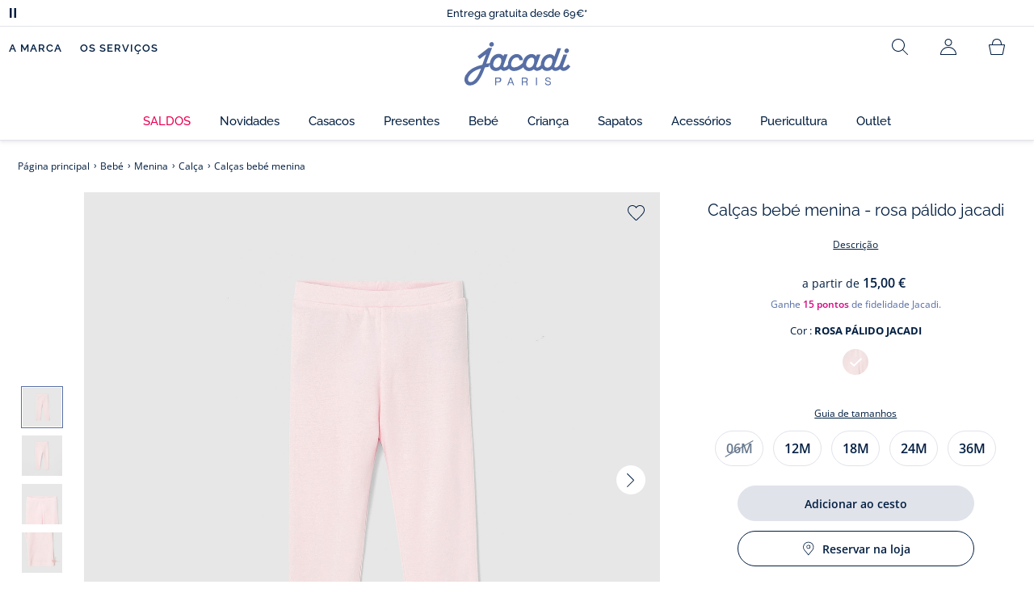

--- FILE ---
content_type: text/html;charset=UTF-8
request_url: https://www.jacadi.pt/Bebe/Menina/Calca/Calcas-bebe-menina/p/2012509_830
body_size: 67909
content:
<!DOCTYPE html>

<html lang="pt" data-whatinput="mouse">
<head>
	<title>
		Cal&ccedil;as beb&eacute; menina - Rosa p&aacute;lido | Jacadi Paris</title>

	<style type="text/css">
			@charset "UTF-8";:root{--font-primary:"Open Sans",Arial,Helvetica,sans-serif;--font-secondary:"Raleway",Arial,Helvetica,sans-serif;--font-tertiary:"FuturaPT",Arial,Helvetica,sans-serif;--radius:0.125rem;--sticky-top:3.75rem;--gutter-grid:0.6875rem;--jacadi-blue:#576ea5;--navy-blue:#011e41;--light-blue:#f1f5ff;--bg-blue:#eaf5ff;--border:#e1e3eb;--promo-pink:#ff008c;--promo:#e90065;--fid-pink:#d60784;--fid-light-blue:#eaf5ff;--available:#2ab85d;--opera-red:#ea0029;--opera-pink:#f6bbd4;--opera-pink-a11y:#f99fc9;--eiffel-blue:#194f90;--eiffel-pink:#ea3787;--eiffel-pink-a11y:#e31873;--rhesseme:#00536d;--slate-gray-rgb:106,119,142;--slate-gray:#6a778e;--bright-gray:#353a49;--wild-blue:#8798bf;--alabaster:#fafafa;--error:#c82929;--success:#2ab85d;--snow:#fff;--gray-light:#e1e4e8;--black:#000;--mystic:#e1e5ef;--tundora:#4d4d4d;--red-ribbon:#ec0c2d;--opera-blue:#00357d;--opera-pink:#e60778;--athens-gray:#ececed;--lavender-gray:#e1e3eb;--fid:#976f29;--golden:#af8e58;--html-padding:21.875rem;--html-padding-m:15.625rem;--html-padding-l:18.75rem;--html-padding-xs:15.625rem;--gutter:2.5rem;--default:#000;--text:#575757;--applegreen:#82be00;--blue:#1a73e8;--dove-gray:#707070;--gray-1:#505050;--gray-2:#747678;--gray-3:#a0a0a0;--gray-4:#b9b9b9;--gray-5:#d7d7d7;--gray-6:#e1e1e1;--gray-7:#efefef;--gray-8:#f7f7f7;--gray-9:hsla(0,0%,72.9%,0.5);--gray-10:rgba(57,101,159,0.14);--gallery:#ededed;--gray-loyalty:#fafafa;--limegreen:#d2e100;--orange:#e05206;--raspberry:#cd0037;--red:#d52b1e;--persian-red:#c82929;--yellow:#ffb612;--antigua:#82c4ce;--outline-color:#007bff;--parma:#8798bf;--botticelli:#cfd6e6;--facebook:#3b5998;--pinterest:#bd081c;--parma-dark:#5f697a;--pink:#d50b5f;--hollywood:#ec008c;--background-error:#ffe5e5;--background-success:#ecffe5;--zindex-below:-1;--zindex-default:auto;--zindex-above:1;--zindex-absolute:10;--zindex-fixed:100;--zindex-sticky:600;--zindex-overlay:5000;--zindex-popin:6000;--zindex-skyrocket:9999}*,:after,:before{box-sizing:border-box}:after,:before{background-repeat:no-repeat}html{height:100vh;min-height:100vh;overflow-x:hidden;color:var(--navy-blue)}body,html{background-color:#fff}body{margin:0;padding:0;line-height:1.4;font-family:Arial,sans-serif}li,ol,ul{list-style:none}fieldset,footer,header,main,nav,noscript,section{display:block;margin:0;padding:0}a,button{color:inherit}button{padding:0;font-size:inherit}button,fieldset,img,input,select{border:none;background-color:transparent}button,input{font-family:inherit}img{max-width:100%}.hidden{white-space:nowrap;overflow:hidden;padding:0;width:0;height:0;text-indent:-6.25rem;line-height:0;position:absolute;display:inline;z-index:0}.hidden *{all:inherit}svg:not(:root){overflow:hidden}h1,h2,ol,p,ul{margin-top:0;margin-bottom:24px}ul ul{margin-bottom:0}:focus-visible{outline:2px dotted var(--bright-gray);outline-offset:2px}@media (prefers-reduced-motion:reduce){*,:after,:before{animation-delay:-1ms!important;animation-duration:1ms!important;animation-iteration-count:1!important;background-attachment:scroll!important;scroll-behavior:auto!important}}.jac-btn{--btnHeight:44px;font-family:var(--font-primary);font-weight:600;font-size:.875rem;padding:.625rem 1.125rem;border-radius:6.25rem;min-width:9.375rem;min-height:var(--btnHeight);text-decoration:none;text-align:center;display:inline-flex;align-items:center;justify-content:center;white-space:normal;line-height:1.4;-moz-appearance:initial;appearance:auto;-webkit-appearance:initial}.jac-btn:focus-visible{outline:2px dotted var(--bright-gray);outline-offset:2px}.jac-btn.jac-btn-ico svg{fill:currentColor}.jac-btn-primary,.jac-btn-primary-fid,.jac-btn-primary-jacadi-blue{color:#fff;border:.0625rem solid var(--jacadi-blue);background-color:var(--jacadi-blue)}.jac-btn-primary-fid.jac-btn-ico svg,.jac-btn-primary-jacadi-blue.jac-btn-ico svg,.jac-btn-primary.jac-btn-ico svg{fill:#fff}.jac-btn-primary-fid.jac-btn-fake-disabled,.jac-btn-primary-fid:disabled,.jac-btn-primary-jacadi-blue.jac-btn-fake-disabled,.jac-btn-primary-jacadi-blue:disabled,.jac-btn-primary.jac-btn-fake-disabled,.jac-btn-primary:disabled{background-color:var(--border);color:var(--navy-blue);border-color:var(--border)}.jac-btn-primary-fid-pink{color:#fff;border-color:var(--fid-pink);background-color:var(--fid-pink)}.jac-btn-primary-fid-pink.jac-btn-ico svg{fill:#fff}.jac-btn-secondary{color:var(--navy-blue);border:.0625rem solid var(--navy-blue);background-color:#fff}.jac-btn-secondary.jac-btn-fake-disabled,.jac-btn-secondary:disabled{background-color:var(--border);color:var(--navy-blue);border-color:var(--border)}.jac-btn-secondary--jacady-blue{color:var(--jacadi-blue);border-color:var(--jacadi-blue);background-color:#fff}.jac-btn-secondary-opera-blue{color:var(--opera-blue);border-color:var(--opera-blue);background-color:#fff}.jac-btn-tertiary{color:var(--bright-gray);border:1px solid rgba(var(--slate-gray-rgb),.6);background-color:#fff;font-weight:400}.jac-btn-add{--btnHeight:60px;display:flex;padding-left:.625rem;padding-right:.625rem;align-items:center;text-align:left;border:1px dashed var(--jacadi-blue);background-color:var(--light-blue);width:100%;border-radius:8px;font-family:var(--font-secondary);font-weight:500;font-size:1rem}.jac-btn-add .jac-btn-add__icon{width:2rem;height:2rem;border:1px solid var(--jacadi-blue);background-color:#fff;border-radius:2rem;display:flex;align-items:center;justify-content:center;position:relative;margin-right:.625rem;flex-shrink:0}.jac-btn-add .jac-btn-add__icon:after{content:"";display:block;mask:url(/_ui/desktop/assets/img/svg/plus.svg) no-repeat 50% 50%;-webkit-mask:url(/_ui/desktop/assets/img/svg/plus.svg) no-repeat 50% 50%;mask-size:cover;-webkit-mask-size:cover;background-color:var(--jacadi-blue);height:.8125rem;width:.8125rem;position:absolute;left:50%;top:50%;transform:translate(-50%,-50%)}.jac-btn-tag{color:var(--navy-blue);border:1px solid var(--border);background-color:var(--snow);font-size:.875rem;font-weight:600;padding:.25rem 1.25rem;height:2.75rem;min-width:5rem}.jac-btn-18{--btnHeight:18px}.jac-btn-ico img,.jac-btn-ico svg{display:block;width:1.125rem;height:1.125rem}.jac-btn-icon-left{justify-content:space-between}.jac-btn-icon-left .j-icon,.jac-btn-icon-left img,.jac-btn-icon-left svg{margin-right:.5rem}.jac-btn-icon-right{justify-content:space-between}.jac-btn-icon-right .j-icon,.jac-btn-icon-right img,.jac-btn-icon-right svg{margin-left:.5rem}.jac-btn-icon-only{min-width:0;width:var(--btnHeight);height:var(--btnHeight);min-height:0;padding:0}.jac-btn-icon-only .j-icon,.jac-btn-icon-only img{width:auto;max-width:auto}.jac-btn-icon-left:not(.jac-btn-ico),.jac-btn-icon-right:not(.jac-btn-ico){--bntIconSize:24px;position:relative;display:inline-flex;align-items:center;min-width:0}.jac-btn-icon-left:not(.jac-btn-ico):focus-visible,.jac-btn-icon-right:not(.jac-btn-ico):focus-visible{outline:2px dotted var(--bright-gray);outline-offset:2px}.jac-btn-icon-left:not(.jac-btn-ico):after,.jac-btn-icon-left:not(.jac-btn-ico):before,.jac-btn-icon-right:not(.jac-btn-ico):after,.jac-btn-icon-right:not(.jac-btn-ico):before{display:block;width:var(--bntIconSize);height:var(--bntIconSize);background-color:currentColor;-webkit-mask-size:var(--bntIconSize);mask-size:var(--bntIconSize);-webkit-mask-repeat:no-repeat;mask-repeat:no-repeat}.jac-btn-icon-left:not(.jac-btn-ico):before{content:"";margin-right:.625rem}.jac-btn-icon-right:not(.jac-btn-ico):after{content:"";margin-left:.625rem}.jac-btn-icon-16:not(.jac-btn-ico){--bntIconSize:16px}.jac-btn-icon-20:not(.jac-btn-ico){--bntIconSize:20px}.jac-btn-icon-expand-down:after,.jac-btn-icon-expand-down:before{-webkit-mask-image:url(/_ui/desktop/assets/icons/expand-down.svg);mask-image:url(/_ui/desktop/assets/icons/expand-down.svg)}.jac-btn-icon-chevron-down:after,.jac-btn-icon-chevron-down:before{-webkit-mask-image:url(/_ui/desktop/assets/icons/chevron-down.svg);mask-image:url(/_ui/desktop/assets/icons/chevron-down.svg)}.jac-btn-icon-close-tag:after,.jac-btn-icon-close-tag:before{-webkit-mask-image:url(/_ui/desktop/assets/icons/close-tag.svg);mask-image:url(/_ui/desktop/assets/icons/close-tag.svg)}.jac-btn-expand .jac-btn-expand-hide,.jac-btn-expand[aria-expanded=true] .jac-btn-expand-show{display:none}.jac-btn-expand[aria-expanded=true] .jac-btn-expand-hide{display:inline}.jac-btn-expand[aria-expanded=true] .j-icon{transform:rotate(180deg)}.jac-btn-transparent:not(:disabled){background-color:transparent}.jac-btn-full{display:flex;width:100%}.jac-btn-wide{padding-left:2rem;padding-right:2rem}.jac-btn-square{border-radius:0}.jac-btn-borderless{border:none}.jac-btn-combo{font-size:.8125rem;min-height:2.5rem;min-width:8.75rem;border:1px solid var(--lavender-gray);border-radius:1.25rem;padding:.25rem 1.875rem .25rem 1rem;display:inline-flex;align-items:center;justify-content:space-between;width:auto;position:relative}.jac-btn-combo:not(.jac-btn-combo-unique):after{content:"";display:block;mask:url(/_ui/desktop/assets/icons/expand-down.svg) no-repeat 50% 50%;-webkit-mask:url(/_ui/desktop/assets/icons/expand-down.svg) no-repeat 50% 50%;mask-size:cover;-webkit-mask-size:cover;background-color:var(--bright-gray);height:1rem;width:1rem;position:absolute;right:.75rem;top:50%;transform:translateY(-50%)}.jac-btn-combo b{width:2.5rem;text-align:center;font-size:.875rem;font-weight:600;text-transform:uppercase}.jac-btn-combo:focus-visible{outline:2px dotted var(--bright-gray);outline-offset:2px}.jac-btn-combo[aria-expanded=true]:after{transform:translateY(-50%) rotate(180deg)}.jac-btn-combo.jac-btn-combo-unique{padding-right:1rem}.jac-btn-combo.jac-btn-combo-unique b{text-transform:none;display:inline-block;width:auto;flex-grow:1;font-size:.8125rem;font-weight:600}.jac-btn-wizville{width:auto;height:2.375rem;border-radius:.5rem .5rem 0 0;border:1px solid transparent;padding:0 .5rem;display:flex;align-items:center;justify-content:center;box-shadow:0 2px 4px 0 rgba(0,0,0,.2);transform:rotate(-90deg);transform-origin:bottom right;font-size:.875rem;font-weight:600;position:fixed;top:260px;right:-40px;z-index:49;background-color:#fff}@media (max-width:48rem){.jac-btn-wizville{top:160px}}.jac-btn-wizville.active{right:-1px}.jac-btn-wizville:focus,.jac-btn-wizville:hover{background-color:var(--navy-blue);color:#fff}:root{--itemWidth:auto}.jac-input-checkbox{--inputBgColor:var(--navy-blue);--inputBorderColor:var(--navy-blue);--inputWidth:22px;display:flex}.jac-input-checkbox label{font-size:.875rem;color:var(--navy-blue);margin-left:.5625rem}.jac-input-checkbox .jac-checkbox,.jac-input-checkbox input{-moz-appearance:none;-webkit-appearance:none;margin:0;padding:0;appearance:none;width:var(--inputWidth);height:var(--inputWidth);display:block;border:1px solid var(--inputBorderColor);background:var(--snow);position:relative}.jac-input-checkbox .jac-checkbox:after,.jac-input-checkbox input:after{content:"";display:none;background-color:var(--inputBgColor);width:calc(var(--inputWidth) - 10px);height:calc(var(--inputWidth) - 10px);position:absolute;top:50%;left:50%;transform:translate(-50%,-50%)}.jac-input-select{--inputBorderColor:var(--navy-blue)}.jac-input-select option{font-family:var(--font-primary)}.jac-input-select label{display:block;font-size:.875rem;color:var(--navy-blue);margin-bottom:.5625rem;line-height:1.2}.jac-input-select select{font-family:var(--font-primary);-webkit-appearance:none;-moz-appearance:none;background:none;margin:0;appearance:none;padding:.625rem 1rem;width:100%;min-height:2.5rem;border-radius:0;border:1px solid var(--inputBorderColor);font-size:.875rem;color:var(--navy-blue);background:var(--snow);position:relative;background:url(/_ui/desktop/assets/img/svg/select-pointer.svg) no-repeat 50% 50%;background-size:1.125rem auto;background-repeat:no-repeat;background-position:right .6875rem center}.jac-input-field{position:relative}.jac-input-checkbox label,.jac-input-select label{font-size:.875rem;color:var(--navy-blue)!important}.jac-input-checkbox{display:flex}.jac-input-checkbox label{margin-left:.5625rem}.jac-input-checkbox input{margin:0;padding:0;-webkit-appearance:none;-moz-appearance:none;appearance:none;width:1.375rem;height:1.375rem;display:block;border:.0625rem solid var(--navy-blue);border-radius:0;background:var(--snow);position:relative}.jac-input-checkbox input:after{content:"";display:none;background-color:var(--navy-blue);width:50%;height:50%;position:absolute;top:50%;left:50%;transform:translate(-50%,-50%)}.jac-input-select{display:flex;flex-direction:column;width:100%}.jac-input-select select{border:.0625rem solid var(--navy-blue);border-radius:0;font-size:.875rem;background:var(--snow);padding:.625rem 1.625rem;width:100%;color:var(--navy-blue);height:auto;line-height:1.2}.jac-input-select select::-moz-placeholder{color:var(--jacadi-blue);font-style:italic;font-family:inherit}[class*=jac-icon-]{position:relative;--iconSize:24px}[class*=jac-icon-]:after,[class*=jac-icon-]:before{background-color:currentColor;width:var(--iconSize);height:var(--iconSize);-webkit-mask-size:100%;mask-size:100%;display:inline-block;vertical-align:calc(.375em - var(--iconSize)*0.5)}.jac-icon-favoris:after,.jac-icon-favoris:before{-webkit-mask-image:url(/_ui/desktop/assets/icons/favoris.svg);mask-image:url(/_ui/desktop/assets/icons/favoris.svg)}.jac-icon-livraison:after,.jac-icon-livraison:before{-webkit-mask-image:url(/_ui/desktop/assets/icons/livraison.svg);mask-image:url(/_ui/desktop/assets/icons/livraison.svg)}.jac-icon-play:after,.jac-icon-play:before{-webkit-mask-image:url(/_ui/desktop/assets/icons/play.svg);mask-image:url(/_ui/desktop/assets/icons/play.svg)}.jac-icon-pause:after,.jac-icon-pause:before{-webkit-mask-image:url(/_ui/desktop/assets/icons/pause.svg);mask-image:url(/_ui/desktop/assets/icons/pause.svg)}.jac-icon-user:after,.jac-icon-user:before{-webkit-mask-image:url(/_ui/desktop/assets/icons/user.svg);mask-image:url(/_ui/desktop/assets/icons/user.svg)}.jac-icon--left:before{content:""}.jac-icon--20{--iconSize:20px}.jac-icon--24{--iconSize:24px}.jac-icon--28{--iconSize:28px}.jac-link{font-family:var(--font-primary);font-size:.875rem;line-height:1.375rem;font-weight:600;color:var(--navy-blue);text-decoration:underline}.jac-link-hover{text-decoration:none}.c-navInterCategory{height:5rem}.c-navInterCategory.swiper{display:flex;align-items:center}@media (max-width:64rem){.c-navInterCategory{height:3.125rem}}@media (max-width:64rem){.c-navInterCategory.swiper{margin-left:calc(var(--gutter-grid)*-2);margin-right:calc(var(--gutter-grid)*-2)}}.c-navInterCategory__list{padding:0;margin-bottom:0}.c-navInterCategory__list.swiper-wrapper{height:1.625rem}.c-navInterCategory__listItem.swiper-slide{width:auto}.c-navInterCategory__listItem[aria-current=page] .c-navInterCategory__link{font-weight:700;color:var(--jacadi-blue)}.c-navInterCategory__listItem[aria-current=page] .c-navInterCategory__link:before{opacity:1}.c-navInterCategory__link{font-size:.75rem;text-decoration:none;color:var(--navy-blue);font-weight:500;position:relative;padding:2px 4px 6px;margin-bottom:0;font-family:var(--font-secondary)}.c-navInterCategory__link:before{content:"";position:absolute;height:1px;width:100%;left:0;bottom:0;background-color:var(--jacadi-blue);opacity:0}@media (max-width:64rem){.c-navInterCategory__link:before{bottom:.25rem}}.jac-product-list .jac-tuile{height:100%}@keyframes splide-loading{0%{transform:rotate(0)}to{transform:rotate(1turn)}}.splide__track--draggable{-webkit-touch-callout:none}.splide__track--fade>.splide__list{display:block}.splide__track--fade>.splide__list>.splide__slide{left:0;opacity:0;position:absolute;top:0;z-index:0}.splide__track--fade>.splide__list>.splide__slide.is-active{opacity:1;position:relative;z-index:1}.splide--rtl{direction:rtl}.splide__track--ttb>.splide__list{display:block}.splide__container{box-sizing:border-box;position:relative}.splide__list{backface-visibility:hidden;display:flex;height:100%;margin:0!important;padding:0!important}.splide.is-initialized:not(.is-active) .splide__list{display:block}.splide__pagination{align-items:center;display:flex;flex-wrap:wrap;justify-content:center;margin:0}.splide__pagination li{display:inline-block;line-height:1;list-style-type:none;margin:0}.splide__progress__bar{width:0}.splide{position:relative;visibility:hidden}.splide.is-initialized,.splide.is-rendered{visibility:visible}.splide__slide{backface-visibility:hidden;box-sizing:border-box;flex-shrink:0;list-style-type:none!important;margin:0;position:relative}.splide__slide img{vertical-align:bottom}.splide__spinner{animation:splide-loading 1s linear infinite;border:2px solid #999;border-left-color:transparent;border-radius:50%;bottom:0;contain:strict;display:inline-block;height:20px;left:0;margin:auto;position:absolute;right:0;top:0;width:20px}.splide__sr{clip:rect(0 0 0 0);border:0;height:1px;margin:-1px;overflow:hidden;padding:0;position:absolute;width:1px}.splide__toggle.is-active .splide__toggle__play,.splide__toggle__pause{display:none}.splide__toggle.is-active .splide__toggle__pause{display:inline}.splide__track{overflow:hidden;position:relative;z-index:0}.splide__slide--has-video:hover .splide__video__play{opacity:1}.splide__slide__container--has-video{position:relative}.splide__slide__container--has-video:hover .splide__video__play{opacity:1}.splide__video{height:100%;left:0;top:0;width:100%}.splide__video__wrapper{background:#000;height:inherit;width:inherit}.splide__video__wrapper div,.splide__video__wrapper iframe,.splide__video__wrapper video{height:100%;width:100%}.splide__video__play{align-items:center;background:#ccc;border:0;border-radius:50%;display:flex;height:40px;justify-content:center;left:50%;opacity:.7;position:absolute;top:50%;transform:translate(-50%,-50%);width:40px}.splide__video__play:after{border-color:transparent transparent transparent #000;border-style:solid;border-width:9px 0 9px 17px;content:"";display:inline-block;margin-left:4px}.splide__arrows .splide__arrow--next,.splide__arrows .splide__arrow--prev{display:flex;justify-content:center;align-items:center;position:absolute;padding:0;width:2.25rem;height:2.25rem;background:var(--snow);border-radius:50%;z-index:5}.splide__arrows .splide__arrow--next:disabled,.splide__arrows .splide__arrow--prev:disabled{opacity:0}.splide__pagination{width:100%;padding-top:1rem}.splide__pagination .splide__pagination__page{height:.4375rem;width:.4375rem;background:var(--border);padding:0;border-radius:50%;margin:0 .875rem}.splide__pagination .splide__pagination__page.is-active{background:var(--snow);box-shadow:0 0 0 5px var(--jacadi-blue)}.splide__track.clearfix:after{right:-20%}.splide__track.clearfix:after,.splide__track.clearfix:before{content:" ";width:20%;height:100%;top:0;position:absolute;background-color:var(--snow);z-index:1}.splide__track.clearfix:before{left:-20%}.smash-m1{margin:24px}.smash-p05{padding:12px}.smash-deco-roll{text-decoration:none}.j-btnIcon{font-weight:600;font-family:var(--font-primary);position:relative;box-sizing:border-box;display:inline-block;vertical-align:middle;padding:0 .3125rem;border:none;background:none;color:var(--navy-blue);font-size:.75rem;line-height:1;text-decoration:none;text-transform:uppercase;text-align:center;margin:0}@media (max-width:64.0525em){.j-btnIcon-label{display:none}}.j-btnIcon .j-icon{display:block;margin:0 auto .625rem;fill:var(--slate-gray)}.j-btnIcon--scroll-top-arrow .j-icon{width:3.125rem;height:3.125rem}@media (max-width:39.99em){.j-btnIcon--scroll-top-arrow .j-icon{width:1.875rem;height:1.875rem}}.j-btnIcon--scroll-top-arrow .j-btnIcon-label{display:none}.j-scroll-top-arrow{position:fixed;right:1.25rem;bottom:.625rem;z-index:1;display:none}@media (max-width:39.99em){.j-scroll-top-arrow{right:.9375rem;bottom:.625rem}}.j-add-btn--wishlist>span:before{background-image:url(/_ui/desktop/assets/img/svg/favorite-parma.svg)}.j-container{max-width:1300px;margin-left:auto;margin-right:auto}:root{--fullHeaderHeight:174px;--headerWrapperHeight:141px}.js-autocomplete-resultWrapper{display:none}#solr-search-section.jac-search-layer{--searchLayerWidth:1250px;display:none;position:fixed;top:0;left:0;width:100%;height:100vh;z-index:60;overflow-y:auto;background:var(--snow)}#velou-search-section.disabled-jac-search-layer{--searchLayerWidth:1250px;display:none;position:fixed;top:0;left:0;width:100%;height:100vh;z-index:60;overflow-y:auto;background:var(--snow)}#solr-search-section .jac-autocomplete-wrap,#velou-search-section .jac-autocomplete-wrap{position:relative}#solr-search-section .jac-autocomplete-search-wrap,#velou-search-section .jac-autocomplete-search-wrap{background-color:var(--light-blue);min-height:6.25rem;display:flex;align-items:center;justify-content:center;padding:0 2.5rem;margin-bottom:1.875rem}@media (max-width:64rem){#solr-search-section .jac-autocomplete-search-wrap,#velou-search-section .jac-autocomplete-search-wrap{min-height:6.25rem;padding:0 3.75rem 0 1.25rem}}#solr-search-section .jac-autocomplete-label,#velou-search-section .jac-autocomplete-label{position:absolute;left:1.5rem;top:50%;transform:translateY(-50%);height:2.75rem;width:2.75rem;display:flex;align-items:center;justify-content:center}@media (max-width:64rem){#solr-search-section .jac-autocomplete-label,#velou-search-section .jac-autocomplete-label{left:0}}#solr-search-section .jac-autocomplete-search-ico img,#velou-search-section .jac-autocomplete-search-ico img{display:block}#solr-search-section .jac-autocomplete-input-wrap,#velou-search-section .jac-autocomplete-input-wrap{position:relative;max-width:var(--searchLayerWidth);margin-right:auto;margin-left:auto;width:100%;padding-right:calc(var(--gutter-grid)*2);padding-left:calc(var(--gutter-grid)*2)}@media (max-width:64rem){#solr-search-section .jac-autocomplete-input-wrap,#velou-search-section .jac-autocomplete-input-wrap{padding:0}}#solr-search-section .jac-autocomplete-input,#velou-search-section .jac-autocomplete-input{border:1px solid var(--navy-blue);min-height:2.75rem;border-radius:44px;padding:0 1.5rem 0 2.75rem;font-size:1.125rem;width:100%;background-color:#fff;color:var(--navy-blue)}#solr-search-section .jac-autocomplete-input::-moz-placeholder,#velou-search-section .jac-autocomplete-input::-moz-placeholder{color:var(--jacadi-blue);font-family:inherit}#solr-search-section .jac-autocomplete-reset,#velou-search-section .jac-autocomplete-reset{position:absolute;right:3.125rem;top:50%;transform:translateY(-50%);padding:0;min-width:0;flex-shrink:0;text-decoration:underline;font-weight:400;color:var(--jacadi-blue);font-size:.75rem;font-weight:600}@media (max-width:64rem){#solr-search-section .jac-autocomplete-reset,#velou-search-section .jac-autocomplete-reset{right:1.25rem}}#solr-search-section .jac-autocomplete-close,#velou-search-section .jac-autocomplete-close{position:absolute;right:-60px;top:50%;transform:translateY(-50%);padding:0;min-width:0;flex-shrink:0;width:2.75rem;height:2.75rem}@media (max-width:1400px){#solr-search-section .jac-autocomplete-close,#velou-search-section .jac-autocomplete-close{right:-20px}}@media (max-width:64rem){#solr-search-section .jac-autocomplete-close,#velou-search-section .jac-autocomplete-close{right:-50px}}.jac-search-layer__section{max-width:var(--searchLayerWidth);margin-right:auto;margin-left:auto;width:100%;margin-bottom:2.5rem}.js-autocomplete-section{max-width:var(--searchLayerWidth);margin-right:auto;margin-left:auto;padding-right:calc(var(--gutter-grid)*2);padding-left:calc(var(--gutter-grid)*2)}.smash-visually-hidden,.sr-only{position:absolute;width:1px;height:1px;padding:0;margin:-1px;overflow:hidden;clip:rect(0,0,0,0);border:0}button:not([class*=j-]):first-letter{text-transform:uppercase}.jac-btn-full-wrapper{width:100%}.jac-btn.search-cta-checkout{margin-left:1rem}@media screen and (max-width:48rem){.jac-btn.search-cta-checkout{width:100%;margin:.9375rem 0 0}}.jac-filter{margin-bottom:1.25rem;margin-top:1.25rem;display:flex;align-items:center;justify-content:space-between;border-bottom:1px solid var(--navy-blue)}@media screen and (max-width:64rem){.jac-filter{margin-top:0}}.jac-filter .jac-filter-list-title{font-size:.875rem;text-align:center;margin:0 auto;line-height:1.4;font-weight:400;font-family:var(--font-primary)}@media screen and (max-width:48rem){.jac-filter .jac-filter-list-title{font-size:.75rem}}.jac-filter .jac-filter-btn{font-size:1rem;font-family:var(--font-secondary);justify-content:space-between;font-weight:500;min-width:0;padding:1rem 0}.jac-filter .jac-filter-btn.isLoading:after{--bntIconSize:16px;background-color:transparent;-webkit-mask-image:none;mask-image:none;background-image:url(/_ui/desktop/assets/img/jacadi-loader.gif);background-position:50%;background-size:16px auto;background-repeat:no-repeat}@media screen and (max-width:48rem){.jac-filter .jac-btn{font-size:1rem}}.jac-filter-filter{order:-1}@media screen and (max-width:48rem){.jac-filter-filter{order:unset}}.jac-filter-filter .jac-btn{min-width:4.375rem}@media screen and (max-width:64rem){.page-productList .jac-viewport{overflow:hidden}}.jac-product-filter-list{display:flex;flex-direction:row;gap:.875rem;margin:0;padding:0 0 1.25rem;overflow-x:auto;overscroll-behavior-x:contain;-webkit-overflow-scrolling:touch}.jac-product-filter-list::-webkit-scrollbar{width:.25rem;height:.125rem;border-radius:5px}.jac-product-filter-list::-webkit-scrollbar-thumb{background-color:var(--slate-gray);border-radius:5px}.jac-product-filter-list::-webkit-scrollbar-track{background-color:var(--lavender-gray);border-radius:5px}.jac-content-filter{padding:.5rem 0 0;display:none}.jac-content-filter [class*=jac-content-filter-list-grid]{padding:0;gap:1rem;display:flex;flex-wrap:wrap}.jac-content-filter .jac-content-filter-list-grid .jac-btn-filter-value{width:4.375rem}.jac-content-filter .jac-content-filter-list-grid-auto .jac-btn-filter-value{width:auto;padding-left:1.5625rem;padding-right:1.5625rem}.jac-content-filter .jac-product-colors-pellets-list{padding-left:.25rem;padding-right:.25rem;padding-top:.25rem;justify-content:flex-start}.jac-content-filter .jac-btn-filter-value{font-size:1rem;font-weight:600;height:2.75rem;min-width:4.375rem;padding-left:.5rem;padding-right:.5rem;font-weight:400}.jac-content-filter .jac-btn-filter-value:not(:disabled):not(.jac-btn-no-hover){border-color:var(--lavender-gray)}.jac-content-filter-list .jac-filter-label{border-bottom:1px solid var(--gray-light)}.jac-content-filter-list .jac-button-filter{width:100%;justify-content:space-between;padding:1.25rem 0;font-size:1rem;font-family:var(--font-secondary);font-weight:500}@media screen and (max-width:48rem){.jac-content-filter-list .jac-button-filter{font-weight:600}}.jac-filter-sortby-list,.jac-filter-sortby-list li{margin:0;padding:0}.jac-filter-sortby-list .jac-btn{justify-content:flex-start;font-size:1rem;font-weight:400;min-width:0;padding-right:1.875rem;font-family:var(--font-secondary);border-radius:0}.jac-product-card.jac-product-card-border{border-top:.0625rem solid var(--gallery);border-bottom:.0625rem solid var(--gallery);padding:1.0625rem 0}.jac-product-card-figcaption,.jac-product-card-figure{display:flex;justify-content:space-between}.jac-product-card-figcaption{padding-left:.75rem;flex-direction:column;flex-grow:1;align-items:flex-start}.jac-product-main{align-items:flex-start}.jac-product-offset{padding-left:calc(60px + var(--gutter-grid)*3)}@media (max-width:64rem){.jac-product-offset{padding:0}}.jac-product-offset-video{padding-left:calc(rem(60px) + var(--gutter-grid)*3)}@media (max-width:64rem){.jac-product-offset-video{padding:0}}.jac-product-video{margin:3.75rem 0;padding-right:calc(rem(60px) + var(--gutter-grid)*3)}@media (max-width:48rem){.jac-product-video{margin-right:calc(var(--gutter-grid)*-1);margin-left:calc(var(--gutter-grid)*-1);padding-right:unset}}.jac-product-video-wrapper{aspect-ratio:16/9}.jac-product-video-wrapper video{-o-object-fit:cover;object-fit:cover;width:100%}.jac-product-stock-alert{display:flex;justify-content:center;align-items:center;gap:8px;margin-top:10px;margin-bottom:15px}.jac-product-stock-alert:before{content:"";display:block;width:8px;height:8px;border-radius:8px;background-color:var(--available)}.jac-product-stock-alert-info{font-size:.75rem;font-weight:600}.jac-product-carousel{display:flex;align-items:flex-start}@media (max-width:64rem){.jac-product-main .jac-product-carousel{padding-left:0;padding-right:0}}.jac-product-splide-main-wrapper{flex-grow:1;min-width:.625rem;padding:0 calc(var(--gutter-grid)*2)}@media (max-width:48rem){.jac-product-splide-main-wrapper{padding:0;margin-left:calc(var(--gutter-grid)*-1);margin-right:calc(var(--gutter-grid)*-1)}}.jac-product-splide-thumbs-wrapper{flex-grow:0;width:3.75rem;padding:2.1875rem 0;flex-shrink:0;display:flex;align-items:center;align-self:center}@media (max-width:48rem){.jac-product-splide-thumbs-wrapper{display:none}}.jac-product-splide-main{width:100%;height:100%}@media (max-width:48rem){.jac-product-splide-main{height:auto}}.jac-product-splide-main .jac-product-add-btn{position:absolute;right:1rem;top:1rem;z-index:10}.jac-product-splide-main .jac-product-back-btn{display:none}@media (max-width:48rem){.jac-product-splide-main .jac-product-back-btn{display:flex;justify-content:center;align-items:center;position:absolute;left:1rem;top:.625rem;padding:0;width:2.25rem;height:2.25rem;background:var(--snow);border-radius:50%;z-index:10}}.jac-product-splide-main .splide__list,.jac-product-splide-main .splide__track{height:100%}.jac-product-splide-main .splide__arrow--next,.jac-product-splide-main .splide__arrow--prev{top:50%}.jac-product-splide-main .splide__arrow--prev{left:0;transform:translate(50%,-50%)}.jac-product-splide-main .splide__arrow--next{right:0;transform:translate(-50%,-50%)}.jac-product-splide-main .splide__slide{height:100%}.jac-product-splide-main .splide__slide figure{width:100%;height:100%}.jac-product-splide-main .splide__slide figure:not(.jac-video-player) img,.jac-product-splide-main .splide__slide figure video{width:100%;height:100%;-o-object-fit:cover;object-fit:cover}.jac-product-splide-main .splide__slide picture{width:100%;height:100%}.jac-product-splide-main .splide__slide picture:not(.jac-video-player) img{width:100%;height:100%;-o-object-fit:cover;object-fit:cover}.jac-product-splide-main .splide__pagination{padding-left:0}@media (max-width:48rem){.jac-product-splide-main{margin-bottom:1.75rem}}.jac-product-splide-thumbs{width:100%}.jac-product-splide-thumbs .splide__arrow--next,.jac-product-splide-thumbs .splide__arrow--prev{left:50%}.jac-product-splide-thumbs .splide__arrow--prev{top:0;transform:translate(-50%,-100%) rotate(90deg)}.jac-product-splide-thumbs .splide__arrow--next{bottom:0;transform:translate(-50%,100%) rotate(90deg)}.jac-product-splide-thumbs .splide__slide{padding:.25rem}.jac-product-splide-thumbs .splide__slide-video{display:flex;flex-direction:column;align-items:center;font-size:.8125rem}.jac-product-splide-thumbs .splide__slide-video span{margin-top:.25rem}.jac-product-splide-thumbs .splide__slide-video:before{content:"";width:calc(100% - 8px);height:calc(100% - 8px);position:absolute;background:url(/_ui/desktop/assets/img/svg/video-playback-play.svg) no-repeat 50% 50%}.jac-product-splide-thumbs .splide__slide figure{padding:.0625rem}.jac-product-splide-thumbs .splide__slide figure img{width:100%;height:100%;-o-object-fit:cover;object-fit:cover}.jac-product-splide-thumbs .splide__slide.is-active figure{border:.0625rem solid var(--jacadi-blue)}.jac-product-splide-look{margin-top:1.5rem;margin-bottom:1.5rem}@media (max-width:48rem){.jac-product-splide-look{visibility:visible;margin:0 calc(var(--gutter-grid)*-1)}.jac-product-splide-look .splide__list{width:100%;flex-direction:column}.jac-product-splide-look .splide__track{overflow-y:visible}.jac-product-splide-look .splide__arrows{display:none}}.jac-product-splide-look .splide__arrow--next,.jac-product-splide-look .splide__arrow--prev{top:40%}.jac-product-splide-look .splide__arrow--prev{left:0;transform:translate(100%,-100%)}.jac-product-splide-look .splide__arrow--next{right:0;transform:translate(-100%,-100%)}.jac-product-splide-look .jac-product-add-btn{position:absolute;right:1.25rem;top:.75rem;z-index:10}.jac-product-aside{margin-top:1.4375rem 0}.jac-product-info-header,.jac-product-sizes-header{text-align:center}.jac-product-info-header .jac-link,.jac-product-info-header .jac-nav-panel-fig-caption-link,.jac-product-sizes-header .jac-link,.jac-product-sizes-header .jac-nav-panel-fig-caption-link{font-size:.75rem;margin-top:.625rem;font-weight:400}.jac-product-info-sticker{margin:0;display:flex;justify-content:center}.jac-product-info-header .jac-title{margin-bottom:0}.jac-product-info-header .jac-link,.jac-product-info-header .jac-nav-panel-fig-caption-link{margin-top:1.25rem;display:block;text-align:center}.jac-product-colors,.jac-product-price{display:flex;justify-content:center}.jac-product-price{flex-wrap:wrap;align-items:center}.jac-product-price-ecopart{width:100%}.jac-product-price-sticker{display:flex;justify-content:center;width:100%}.jac-product-price-sticker-promo{display:inline-flex;background:var(--error);font-size:.75rem;font-weight:400;color:var(--snow);padding:.125rem 1.375rem;justify-content:center}.jac-product-price-sticker-promo-label{margin-right:.25rem}.jac-product-price-value{font-weight:600;margin-right:.25rem}.jac-product-price-start{font-weight:300;font-size:.875rem;margin-right:.25rem;align-self:center}.jac-product-price-crossed{margin-right:.25rem}.jac-product-price:has(.jac-product-price-crossed) .jac-product-price-value{color:var(--promo)}.jac-product-colors{flex-direction:column;align-items:center;margin:.9375rem 0}.jac-product-colors-header{color:var(--navy-blue);font-family:var(--font-primary);font-size:.8125rem;margin-bottom:.625rem}.jac-product-colors-header p{margin:0}.jac-product-colors-pellets-list{padding:0;display:flex;align-items:center;justify-content:center;flex-wrap:wrap;gap:1.5rem;margin:0 0 .5rem}.jac-product-colors-pellets-list .jac-pellet-color:before{content:"";width:.9375rem;height:.9375rem;display:none;position:absolute;background:url(/_ui/desktop/assets/img/svg/checked-full-white.svg) no-repeat 0 0;z-index:1}.jac-product-colors-pellets-list .jac-pellet-color.active:before{display:block}.jac-product-colors-pellets-list .jac-pellet-color-fig{flex-shrink:0;transform:scale(.9)}.jac-product-sizes{max-width:400px;margin:0 auto}.jac-product-sizes-list{padding:0;margin:.625rem 0;display:grid;justify-content:center;gap:12px;grid-template-columns:repeat(auto-fill,60px);place-items:center}@media (max-width:48rem){.jac-product-sizes-list{margin-left:-15px;margin-right:-15px}}.jac-product-sizes-list.centered{display:flex;flex-wrap:wrap;gap:10px;align-items:center;justify-content:center}.jac-product-sizes-list .jac-combo-option{padding:0}.jac-product-add-list{margin:1rem 0;padding:0;display:flex;justify-content:center}.jac-product-add-btn,.jac-product-add-list-item{display:flex;align-items:center}.jac-product-add-btn{padding:0}.jac-product-add-btn:before{content:"";height:1.5rem;flex-shrink:0;display:block;width:1.5rem;background:url(/_ui/desktop/assets/img/svg/favorite-navy-blue.svg) no-repeat 0 0}.jac-product-add-btn.active:before{background-image:url(/_ui/desktop/assets/img/svg/favorite-active-navy-blue.svg)}.jac-product-shipping-date{font-size:.875rem;font-weight:600;margin:2.5rem 0 0;text-align:center}.jac-product-action{margin:.875rem 0 0}.jac-product-reinsurance{display:flex;justify-content:center;margin:1.125rem 0 0}@media (max-width:48rem){.jac-product-reinsurance{justify-content:start}}.jac-product-reinsurance-list{margin:0;padding:0}.jac-product-reinsurance-list-item{display:flex;margin:.75rem 0;align-items:center}.jac-product-reinsurance-list-item img{width:1.5rem;height:1.5rem;-o-object-fit:contain;object-fit:contain}.jac-product-reinsurance-list-item-gift img{padding:.125rem}.jac-product-tabs{margin:2.5rem 0}.jac-product-tabs-list-count{display:flex;align-items:center;justify-content:center;position:absolute;top:0;left:0;width:1.9375rem;height:1.9375rem;font-weight:600;background-color:var(--slate-gray);color:var(--snow);font-size:.875rem}.jac-product-tabs-carousel.splide{visibility:visible}.jac-product-tabs-carousel.splide.is-initialized:not(.is-active) .splide__list{display:flex}.jac-product-tabs-notice{border:.0625rem solid var(--border);padding:1.25rem 2.5rem;display:flex;justify-content:space-between;align-items:center}@media (max-width:48rem){.jac-product-tabs-notice{flex-direction:column}}.jac-product-tabs-notice-dl,.jac-product-tabs-notice-info{flex-grow:1}.jac-product-tabs-notice-info{display:flex;align-items:center}@media (max-width:48rem){.jac-product-tabs-notice-info{margin-top:.625rem;flex-direction:column}}.jac-product-tabs-notice-info-weight{margin-left:.3125rem}.jac-product-tabs-notice-info img{margin-left:.75rem}.jac-product-tabs-notice-info-ref{display:flex;align-items:center}.jac-product-tabs-notice-margin{margin-top:3.75rem}.jac-product-tabs-dimension .splide__arrow,.jac-product-tabs-specificity .splide__arrow{display:none}@media (max-width:48rem){.jac-product-tabs-dimension .splide__arrow,.jac-product-tabs-specificity .splide__arrow{display:flex}}.jac-product-tabs-dimension .splide__arrow--next,.jac-product-tabs-dimension .splide__arrow--prev,.jac-product-tabs-specificity .splide__arrow--next,.jac-product-tabs-specificity .splide__arrow--prev{top:50%}.jac-product-tabs-dimension .splide__arrow--prev,.jac-product-tabs-specificity .splide__arrow--prev{left:0;transform:translate(50%,-50%)}.jac-product-tabs-dimension .splide__arrow--next,.jac-product-tabs-specificity .splide__arrow--next{right:0;transform:translate(-50%,-50%)}.jac-product-tabs-dimension-list,.jac-product-tabs-specificity-list{padding:0;margin:0;justify-content:left;display:flex}.jac-product-tabs-dimension-list li,.jac-product-tabs-specificity-list li{position:relative;width:33.3%}@media (max-width:48rem){.jac-product-tabs-dimension-list li,.jac-product-tabs-specificity-list li{width:100%}}.jac-product-tabs-dimension-list li figure,.jac-product-tabs-specificity-list li figure{text-align:left;width:75%;position:relative}@media (max-width:48rem){.jac-product-tabs-dimension-list li figure,.jac-product-tabs-specificity-list li figure{width:100%}}.jac-product-tabs-dimension-list li figure img,.jac-product-tabs-specificity-list li figure img{width:100%;height:auto;-o-object-fit:contain;object-fit:contain}.jac-product-tabs-specificity-list li figure{text-align:center}.jac-product-tabs-innovation{display:flex;justify-content:space-between}@media (max-width:48rem){.jac-product-tabs-innovation{flex-direction:column}}.jac-product-tabs-innovation-text{padding-right:8.125rem}@media (max-width:48rem){.jac-product-tabs-innovation-text{padding-right:0}}.jac-product-tabs-innovation-img{width:25rem;flex-shrink:0}@media (max-width:48rem){.jac-product-tabs-innovation-img{width:auto;max-width:25rem;margin:0 auto}}.jac-product-tabs-innovation-img img{width:100%;-o-object-fit:contain;object-fit:contain}.jac-product-tabs-description{padding-right:8.125rem}@media (max-width:48rem){.jac-product-tabs-description{padding-right:0}}.jac-product-tabs-composition{padding-left:1.875rem;border-left:.0625rem solid rgba(var(--slate-gray-rgb),.2)}@media (max-width:48rem){.jac-product-tabs-composition{padding-left:0;border-left:0}}.jac-product-tabs-composition-part{margin-bottom:1rem}.jac-product-tabs-composition-part p{margin-bottom:0}.jac-product-tabs-composition-recyclable{display:flex;margin:.75rem 0;align-items:center}.jac-product-tabs-care-list{margin:.6875rem 0;padding:0}.jac-product-tabs-care-list-item{display:flex;align-items:center;font-size:.875rem;margin:.625rem 0}.jac-product-tabs-care-list-item svg{fill:var(--slate-gray)}.jac-product-tabs-care-list-item-label{margin-left:1rem}.jac-product-tabs-rhesseme-list{margin:.6875rem 0 2.0625rem;padding:0}.jac-product-tabs-rhesseme-list-item{display:flex;align-items:center;font-size:.875rem;margin:1rem 0;font-weight:600}.jac-product-tabs-rhesseme-list-item svg{fill:var(--slate-gray)}.jac-product-tabs-rhesseme-list-item-label{margin-left:1rem}.jac-product-lookbook{margin:3.75rem 0}@media (max-width:48rem){.jac-product-lookbook{margin:1rem calc(var(--gutter-grid)*-1)}}.jac-product-lookbook-fig{display:grid;grid-template-columns:1fr 2fr;grid-column-gap:0;grid-row-gap:0}@media (max-width:48rem){.jac-product-lookbook-fig{grid-template-columns:1fr}}.jac-product-lookbook-pic{grid-row-start:1;grid-row-end:3;display:flex;align-items:center;justify-content:center}@media (max-width:48rem){.jac-product-lookbook-pic{grid-row-start:2;grid-row-end:2}}.jac-product-lookbook-pic img{width:100%;display:block;-o-object-fit:cover;object-fit:cover}.jac-product-lookbook-caption{align-self:end;padding:3.125rem 3.125rem 0;text-align:center;display:flex;flex-direction:column}@media (max-width:48rem){.jac-product-lookbook-caption{width:100%;padding:1.5625rem;height:100%;display:flex;flex-direction:column;justify-content:space-between}}.jac-product-lookbook-caption .jac-title{margin:1rem 0 2rem}@media (max-width:48rem){.jac-product-lookbook-caption .jac-title{margin-bottom:0}}.jac-product-lookbook-action{padding:0 3.125rem 3.125rem;align-self:start;display:flex;justify-content:center}@media (max-width:48rem){.jac-product-lookbook-action{padding:1.5625rem}}.jac-product-lookbook-theme-label{color:var(--pink);display:block}.jac-product-look-carousel{padding-top:3.75rem;position:relative;z-index:2}@media (max-width:48rem){.jac-product-look-carousel{margin:0;padding-top:1.25rem;padding-bottom:1.25rem}}.jac-product-look-carousel-item-number{color:var(--jacadi-blue);margin:0}.jac-product-look-item{position:relative;width:18.125rem;padding:0 calc(var(--gutter-grid)) 4.375rem calc(var(--gutter-grid))}@media (max-width:48rem){.jac-product-look-item{width:100%;margin-bottom:1.25rem;padding-bottom:1.25rem}}.jac-product-look-item img:not(.j-icon){width:100%;height:auto;-o-object-fit:cover;object-fit:cover}.jac-product-look-item-popin{display:none}.jac-product-look-item-main{width:26.875rem;padding-inline:calc(var(--gutter-grid)*2)}@media (max-width:48rem){.jac-product-look-item-main{width:100%}}.jac-product-look-item-fig-img{position:relative}@media (max-width:48rem){.jac-product-look-item-fig{display:flex;flex-direction:column}}.jac-product-look-item-fig-caption{display:flex;flex-direction:column;align-items:flex-end;margin:.875rem 0}@media (max-width:48rem){.jac-product-look-item-fig-caption{flex-grow:1;text-align:right}}.jac-product-look-aside{position:sticky;top:var(--headerStickyHeight);z-index:20}#first-tablist{display:none}@media (max-width:48rem){#first-tablist{display:flex}}.j-add-btn--wishlist .sr-only{border:0;clip:rect(1px,1px,1px,1px);-webkit-clip-path:inset(50%);clip-path:inset(50%);height:1px;margin:-1px;overflow:hidden;padding:0;position:absolute;width:1px;white-space:nowrap}.jac-combo-option{padding:.3125rem}.jac-combo-option.option-current{outline:.0625rem dotted var(--bright-gray);background-color:var(--bright-gray)}.jac-product-wishlist-list{display:grid;grid-template-columns:repeat(3,1fr);grid-gap:calc(var(--gutter-grid)*2);grid-auto-rows:1fr;padding:0;margin:2.5rem 0}@media screen and (max-width:48rem){.jac-product-wishlist-list{grid-template-columns:repeat(2,1fr);grid-gap:var(--gutter-grid);grid-auto-rows:auto}}.jac-product-wishlist-item{position:relative}.jac-product-wishlist-remove{position:absolute;right:.75rem;top:.75rem;width:.875rem;height:.875rem;z-index:4}.jac-product-wishlist-remove svg{width:100%;height:100%}.jac-product-birthlist-like{position:absolute;top:.3125rem;left:.625rem;padding-left:0}.jac-product-birthlist-like:before{display:inline-block;vertical-align:top;width:20px;height:20px;background-position:50% 50%;content:"";background-image:url(/_ui/desktop/assets/img/svg/favorite-parma.svg)}.jac-product-birthlist-like-active:before,.jac-product-birthlist-like:focus:before,.jac-product-birthlist-like:hover:before{background-image:url(/_ui/desktop/assets/img/svg/favorite-active-red.svg)}.jac-product-birthlist-like-count{display:inline-block;vertical-align:top;padding-left:.125rem;font-weight:300;font-family:var(--font-primary);position:relative;color:var(--gray-3);font-size:1.125rem;line-height:1}.jac-product-birthlist-remove{position:absolute;right:.75rem;top:.75rem;width:.875rem;height:.875rem;z-index:4}.jac-product-birthlist-remove svg{width:100%;height:100%}.jac-modal{background-color:rgba(243,244,248,.7);position:fixed;height:100%;width:100%;display:flex;justify-content:center;align-items:center;left:0;top:0;z-index:var(--zindex-popin);padding:4.5rem 2.5rem;opacity:0;visibility:hidden}@media screen and (max-width:48rem){.jac-modal{padding:2rem}}.jac-modal-container{position:relative;overflow:auto;display:flex;flex-direction:column;background-color:var(--snow);padding:2.125rem 1.8125rem;max-width:49.375rem;width:100%;max-height:100%;opacity:0;transform:translateY(25%);overscroll-behavior:contain}.jac-modal-content{flex-grow:1;margin:1rem 0}.jac-modal-close{background-image:url(/_ui/desktop/assets/img/svg/modal-close.svg);right:0;width:1.25rem;height:1.25rem}.jac-modal-close{background-repeat:no-repeat;background-position:50%;position:absolute;top:0;padding:0;margin:1.25rem}.jac-modal-title{margin-top:.625rem}.jac-modal-header{display:flex;flex-direction:column}.jac-modal-footer{display:flex;justify-content:center}.jac-modal-panel{justify-content:flex-end;padding:0}.jac-modal-panel .jac-modal-container{height:100%;max-width:49.375rem;transform:translate(50%);padding:2.5rem 3rem 3.125rem;box-shadow:0 .25rem .5rem 0 var(--gray-9)}@media (max-width:48rem){.jac-modal-panel .jac-modal-container{padding:2rem;max-width:100%}}.jac-modal-loader{position:absolute;top:0;left:0;width:100%;height:100%;background-color:hsla(0,0%,100%,.6);z-index:var(--zindex-absolute);align-items:center;justify-content:center;display:none}.jac-modal-filter .jac-modal-container{padding:0;max-width:40.625rem}.jac-modal-filter .jac-modal-content{overscroll-behavior:contain;overflow-y:auto}.jac-modal-filter .jac-modal-header{padding:1rem 3.75rem;position:relative;min-height:4.375rem;background-color:#fff;display:flex;align-items:center;justify-content:center;z-index:var(--zindex-above);position:sticky}.jac-modal-filter .jac-modal-header .jac-modal-close{top:50%;transform:translateY(-50%);margin:0;right:1.5rem}.jac-modal-filter .jac-modal-title{font-size:1.5rem;font-family:var(--font-secondary);font-weight:500;text-align:center;margin:0}.jac-modal-filter .jac-modal-content{margin:0;padding-left:3.75rem;padding-right:3.75rem;padding-bottom:2.5rem}@media screen and (max-width:600px){.jac-modal-filter .jac-modal-content{padding-left:1.25rem;padding-right:1.25rem}}.jac-modal-filter .jac-modal-footer{position:sticky;bottom:-1px;background-color:#fff;padding:1.5rem;flex-direction:column;align-items:center;gap:1.25rem;border-top:1px solid var(--lavender-gray)}.jac-modal-filter .jac-modal-footer form{width:100%;text-align:center}.jac-modal-filter .jac-modal-footer .jac-btn{max-width:20.9375rem;width:100%}@media screen and (max-width:48rem){.jac-modal-filter .jac-modal-footer .jac-btn{font-size:.875rem}}body:not(.jac-evol){font-family:var(--font-primary)}.jac-breadcrumb{display:flex;align-items:center;padding:0;margin:1.5rem 0}@media screen and (max-width:48rem){.jac-breadcrumb{display:none}}@media screen and (max-width:64rem){.page-productList .jac-breadcrumb{display:none}}.jac-breadcrumb-last{font-weight:400}.jac-breadcrumb li{font-size:.75rem;margin-left:.3125rem;font-weight:300}.jac-breadcrumb li:first-child{margin-left:0}.jac-breadcrumb li:not(:first-child){position:relative;padding-left:8px}.jac-breadcrumb li .icon{position:absolute;top:45%;transform:translateY(-50%);left:0}.jac-breadcrumb li .icon:before{content:"›"}.jac-breadcrumb li a{color:inherit}main{position:relative;padding-bottom:var(--gutter)}.jac-product-list{display:grid;grid-template-columns:repeat(3,1fr);grid-gap:calc(var(--gutter-grid)*2);grid-auto-rows:500px;padding:0;margin-top:2.5rem}@media screen and (max-width:48rem){.jac-product-list{grid-template-columns:repeat(2,1fr);grid-gap:var(--gutter-grid);grid-auto-rows:auto}}.jac-product-list-item{position:relative;overflow:hidden}.jac-product-list-item:has(.jac-tuile){overflow:unset}.jac-product-list-item .j-add-btn--wishlist{position:absolute;left:.9375rem;top:.9375rem;z-index:5}.jac-product-list-item-name{white-space:nowrap;overflow:hidden;text-overflow:ellipsis;display:block}.jac-product-list-item-price{display:block}.jac-product-list-item-layer{display:none}.jac-product-list-item-img{z-index:1;position:relative}@media (max-width:48rem){.jac-product-list-item-img{padding-top:100%}}.jac-product-list-item-fig{height:100%;display:flex;flex-direction:column}.jac-product-list-item-fig-link{height:100%;display:block;flex-grow:1;margin-bottom:3.125rem}@media (max-width:48rem){.jac-product-list-item-fig-link{margin-bottom:0}}.jac-product-list-item-fig img{width:100%;z-index:3;-o-object-fit:cover;object-fit:cover;height:100%}.jac-product-list-item-caption{text-align:right;padding:.8125rem 0;width:100%;position:absolute;left:0;bottom:0;background:var(--snow);z-index:1;transform:translateY(30%);height:4.8rem}.jac-product-list-item-caption a{display:block}@media screen and (max-width:48rem){.jac-product-list-item-caption{height:auto;position:relative;padding:.8125rem .375rem;transform:translateY(0)}}.jac-product-list-item-caption .jac-product-price{justify-content:flex-end;align-items:center}@media screen and (max-width:48rem){.jac-product-list-item-caption .jac-product-price{font-size:.875rem}}.jac-product-list-item-caption a{text-decoration:none}.jac-product-list-item-sizes{padding:0;display:flex;flex-wrap:wrap}.jac-product-list-item-sizes .jac-pellet-size{margin:.3125rem .3125rem 0 0}.jac-product-list-item-addtocart{overflow:visible;min-width:0}.jac-product-list-item-addtocart .jac-product-list-item-fig-link{margin-bottom:0}.jac-product-list-item-addtocart .jac-product-list-item-fig{display:block;height:auto}.jac-product-list-item-addtocart .jac-product-list-item-caption{text-align:right;padding:0 0 10px;width:auto;position:relative;left:auto;bottom:auto;z-index:1;transform:none;height:auto}.jac-product-list-item-addtocart .jac-product-list-item-name{font-weight:400}.jac-product-list-item-addtocart .jac-product-price:has(.jac-product-price-sticker){align-items:center}.jac-product-list-item-addtocart .jac-product-price-sticker{width:auto}.jac-product-list-item-addtocart .jac-product-price-sticker img{max-width:100%;width:auto}.jac-product-list-item-addtocart .jac-product-price-crossed,.jac-product-list-item-addtocart .jac-product-price-value{font-size:.875rem}.jac-product-list-item-addtocart .jac-combo-unique .jac-combo-input,.jac-product-list-item-addtocart .jac-combo.js-combo{width:100%}.jac-product-list-item-addtocart .jac-combo.js-combo .jac-combo-input{display:flex;width:100%;margin-left:auto;margin-right:auto}.jac-product-list-item-addtocart .jac-combo.js-combo .jac-combo-menu{top:auto;bottom:100%;height:300px;width:100%;padding:10px}.noscript-warning{text-align:center;font-size:.875rem;position:relative;z-index:2;margin-bottom:0;padding:.5rem 0;background-color:var(--snow)}.jac-focus-visible{position:absolute;top:-100%;z-index:1000;padding:6px}@media (max-width:64rem){.jac-nav-open{overflow:hidden}}.jac-section-ad{position:relative;z-index:1;background:var(--snow);border-bottom:1px solid rgba(var(--slate-gray-rgb),.2)}.jac-section-ad-splide{height:1rem}.jac-section-ad-splide,.jac-section-ad .splide__track{width:100%;display:flex;justify-content:center}.jac-section-ad-splide .splide__slide,.jac-section-ad .splide__track .splide__slide{text-align:center;overflow:hidden}.jac-section-ad-wrap{display:flex;justify-content:center;padding:.5rem 32px}.jac-section-ad-link{font-family:var(--font-secondary);font-weight:500;text-decoration:none;font-size:.8125rem;display:block}.jac-section-ad .j-container{position:relative}.jac-section-ad .jac-section-ad__action{position:absolute;z-index:9;left:0;top:50%;transform:translateY(-50%)}.jac-section-ad .jac-section-ad__button{width:32px;height:32px;display:flex;align-items:center;justify-content:center}.jac-section-ad .jac-section-ad__button.hidden{display:none}.jac-sticky-header{width:100%;top:0;z-index:50;background:var(--snow)}.jac-no-immersive-mode .jac-sticky-header{position:sticky}.jac-header{position:relative;display:flex;width:100%;padding:1.125rem var(--gutter-grid);margin:0 auto 1.375rem;padding-bottom:0;justify-content:center}@media (max-width:64rem){.jac-header{margin-bottom:0;justify-content:space-between;border-bottom:1px solid rgba(var(--slate-gray-rgb),.2);padding-top:.25rem;padding-bottom:.25rem;min-height:3.125rem}}.jac-header .jac-header-account-func-list-item-loggout,.jac-header .jac-header-tools-account-logged-in{display:none}.jac-header-cart-number{position:absolute;top:10px;left:36px;font-size:.8125rem;font-weight:600}@media (max-width:64rem){.jac-header-cart-number{top:0;left:26px}}.jac-header-mobile-cta{display:none}@media (max-width:64rem){.jac-header-mobile-cta{display:flex;align-items:center}}.jac-header-mobile-cta .jac-header-tools-search,.jac-header-nav-toggle{width:1.75rem;height:1.75rem}.jac-header-nav-toggle{position:relative;padding:0;display:none;margin-right:1.875rem}@media (max-width:64rem){.jac-header-nav-toggle{display:block}}.jac-header-nav-toggle.active .jac-header-nav-toggle-burger,.jac-header-nav-toggle .jac-header-nav-toggle-close{display:none}.jac-header-nav-toggle.active .jac-header-nav-toggle-close{display:block}.jac-header-account-name{font-size:.875rem;margin-bottom:2.5rem;display:none}.jac-header-account-firstname{margin-left:.25rem}.jac-header-account-tooltip{position:absolute;right:0;top:50px;bottom:auto;left:auto;width:23.4375rem;background-color:var(--snow);border:1px solid rgba(var(--slate-gray-rgb),.2);padding:2.0625rem 2.0625rem .9375rem;z-index:40;display:none}@media (max-width:64rem){.jac-header-account-tooltip{width:100vw;max-height:calc(100vh - 82px);left:0;right:0;top:100%;overflow-y:auto;overscroll-behavior:contain;box-shadow:0 4px 4px 0 rgba(225,227,235,.7)}}.jac-header-account-tooltip-list{padding:0;margin:0}.jac-header-account-tooltip-list-item-link{display:flex;align-items:center;font-size:.875rem;font-family:var(--font-secondary);text-decoration:none;padding-bottom:.9375rem;margin-bottom:.9375rem;border-bottom:1px solid var(--border)}.jac-header-account-tooltip-list-item-link img{margin-right:1.5rem;height:auto}.jac-header-account-tooltip-list-item-link [class*=jac-icon-]{margin-right:1.5rem}.jac-header-account-func-list{padding:0;margin:2.5rem 0 0;display:flex;flex-direction:column;align-items:center;justify-content:center}.jac-header-account-func-list-item{margin-bottom:1.25rem;max-width:220px;width:100%;text-align:center}.jac-header-account-func-list .jac-link{font-weight:400}.jac-header-account-func-list .jac-btn{max-width:220px;width:100%}.jac-header-tools{position:absolute;right:1rem;top:0;bottom:0}@media (max-width:64rem){.jac-header-tools{position:unset}}.jac-header-tools-list{margin:0;padding:0;height:100%;display:flex;align-items:flex-start}@media (max-width:64rem){.jac-header-tools-list{padding-top:0;align-items:center}}.jac-header-tools-list-item{position:relative;padding:0 .3125rem;height:100%}.jac-header-tools-list-item svg{flex-shrink:0}@media (max-width:64rem){.jac-header-tools-list-item.jac-header-account{padding-right:1.875rem}}@media (max-width:64rem){.jac-header-tools-list-item{padding:0 1rem 0 0;height:auto;position:unset}.jac-header-tools-list-item.jac-header-account{margin-left:0}.jac-header-tools-list-item.jac-header-search{display:none}}.jac-header-tools-cta{position:relative;padding:0;display:flex;align-items:center;justify-content:center;text-decoration:none;width:3.125rem;height:3.125rem}@media (max-width:64rem){.jac-header-tools-cta{width:1.75rem;height:1.75rem}}.jac-header-tools-cta svg{fill:var(--navy-blue)}@media (max-width:64rem){.jac-header-logo{display:flex;justify-content:center;flex-grow:1}}@media (max-width:64rem) and (max-width:64rem){.jac-header-logo{align-items:center}}.jac-header-logo-link{display:block;height:3.4375rem;width:8.3125rem}@media (max-width:64rem){.jac-header-logo-link{height:1.875rem;width:4.375rem}}.jac-header-links{display:flex;position:absolute;left:0}@media (max-width:64rem){.jac-header-links{display:none;position:relative}}.jac-header-links .jac-header-link{font-size:.8125rem;font-family:var(--font-secondary);text-transform:uppercase;margin:0 var(--gutter-grid);letter-spacing:1px;text-decoration:none;font-weight:600}.jac-pre-header .jac-section-ad-splide .splide__track .splide__slide{overflow:visible}.jac-header-checkout{background-color:var(--snow);box-shadow:0 2px 4px 0 hsla(0,0%,83.1%,.5);position:sticky;padding:0;top:0;z-index:50}.jac-header-checkout-banner{position:relative;height:3.125rem;line-height:3.125rem;display:none;align-items:center;justify-content:space-between;flex-wrap:nowrap;padding-top:.3125rem;color:var(--snow)}.jac-header-checkout-banner-link{white-space:nowrap;overflow:hidden;color:transparent}.jac-header-checkout-banner-link:first-child{background-image:url(/_ui/desktop/assets/img/svg/arrow-left-parma.svg);background-position:0;background-size:1.5625rem 3.125rem;display:inline-block;position:absolute;top:0;bottom:0;width:1.5625rem}.jac-header-checkout-banner-link:last-child{background-image:url(/_ui/desktop/assets/img/svg/jacadi-tiny.svg);background-position:50%;background-repeat:no-repeat;background-size:contain;display:inline-block;position:absolute;left:50%;top:.25rem;bottom:.5rem;width:12.5rem;transform:translateX(-50%)}.jac-nav{position:relative;display:flex;justify-content:center;border-bottom:1px solid var(--border)}@media (max-width:64rem){.jac-nav{flex-direction:column;border-bottom:none}}@media (max-width:64rem){.jac-nav-section{position:fixed;top:var(--fullHeaderHeight);bottom:0;z-index:50;width:100%;overflow:auto;background-color:var(--snow);display:none}.jac-nav-section.active{display:block}}.jac-nav .jac-header-links{display:none}@media (max-width:64rem){.jac-nav .jac-header-links{display:block;width:100%}.jac-nav .jac-header-links:before{content:"";width:100%;height:6px;display:block;background:var(--light-blue)}.jac-nav .jac-header-links ul{margin:0;padding:0}.jac-nav .jac-header-links .jac-header-link{margin:0}}.jac-nav .j-container{width:100%}.jac-nav-list{display:flex;align-items:flex-end;margin:0;flex-wrap:wrap;padding:0;justify-content:center}@media (max-width:64rem){.jac-nav-list{align-items:flex-start;flex-direction:column}}.jac-nav-list-item{text-align:center}@media (max-width:64rem){.jac-nav-list-item{width:100%;text-align:left;position:relative;padding:0;border-bottom:0}}.jac-nav-list-item:first-child .jac-nav-list-item-link-label{border-top:none}.jac-nav-list-item-special{align-self:center}.jac-nav-list-item-special .jac-nav-list-item-link{padding-left:1.875rem;margin-left:.75rem}.jac-nav-list-item-special .jac-nav-list-item-link:after{content:"";display:block;height:28px;position:absolute;top:50%;left:0;transform:translateY(-50%);bottom:0;width:1px;background-color:var(--border)}@media (max-width:64rem){.jac-nav-list-item-special .jac-nav-list-item-link:after{display:none}}@media (max-width:64rem){.jac-nav-list-item-special .jac-nav-list-item-link{padding:0 1rem;margin-left:0}}@media (max-width:64rem){.jac-nav-list-item-has-sub .jac-nav-list-item-link:after{display:block;position:absolute;right:1rem;top:50%;left:auto;content:"";background:url(/_ui/desktop/assets/img/svg/next-bright-gray.svg) no-repeat 50% 50%;height:1.125rem;width:.5625rem;transform:translate(-50%,-50%)}}.jac-nav-list-item-link{width:100%;background-color:transparent;font-size:.9375rem;font-family:var(--font-secondary);color:var(--navy-blue);font-weight:500;padding:.9375rem 1.125rem;text-align:left;text-decoration:none;display:block;position:relative;line-height:1}.jac-nav-list-item-link:before{height:2px;position:absolute;content:"";width:100%;left:0;z-index:40;bottom:-1px;background-color:var(--jacadi-blue);transform:scaleX(0)}@media (max-width:64rem){.jac-nav-list-item-link:before{display:none}}@media (max-width:64rem){.jac-nav-list-item-link{font-size:1rem;font-weight:400;padding:0 1rem}.jac-nav-list-item-link-label{padding:1.0625rem 0;border-top:1px solid var(--border);width:100%;display:block}}.jac-nav-panel{position:absolute;left:0;top:100%;width:100%;z-index:35;background-color:var(--snow);border-top:1px solid var(--border);visibility:hidden;justify-content:center;padding:2.5rem 0 1.875rem;height:75vh;max-height:44rem;overflow:auto}@media (max-width:64rem){.jac-nav-panel{position:relative;padding:0;border-top:none;height:auto;display:none}}@media (max-width:64rem){.jac-nav-panel-header{padding:0 1rem;position:relative}.jac-nav-panel-header:after{display:block;position:absolute;right:1rem;top:50%;content:"";background:url(/_ui/desktop/assets/img/svg/next-bright-gray.svg) no-repeat 50% 50%;height:1.125rem;width:.5625rem;transform:translate(-50%,-50%)}}.jac-nav-panel-header-main{margin-bottom:2.3125rem}@media (max-width:64rem){.jac-nav-panel-header-main{margin-bottom:0}}.jac-nav-panel-header-group{margin-bottom:.9375rem}.jac-nav-panel-header-group-main-title{font-size:1.625rem;font-family:var(--font-secondary);font-weight:400}@media (max-width:64rem){.jac-nav-panel-header-group{display:flex;align-items:center;border-top:1px solid var(--border);padding:1.0625rem 0;margin:0}}.jac-nav-panel-header-link{color:var(--navy-blue)}.jac-nav-panel-content{width:100%}.jac-nav-panel-content-wrap{margin-bottom:40px}@media (max-width:64rem){.jac-nav-panel-content-wrap{display:none;margin:0}}.jac-nav-panel-close{background-color:transparent}.jac-nav-panel-wrap{display:flex;position:relative;align-items:flex-start;justify-content:center}@media (max-width:64rem){.jac-nav-panel-wrap{flex-direction:column}}.jac-nav-panel-wrap-close{padding:0 1rem;position:absolute;top:0;right:0}@media (max-width:64rem){.jac-nav-panel-wrap-close{display:none}}.jac-nav-panel-col{text-align:left;padding:0 2.1875rem;border-right:1px solid var(--light-blue);flex-basis:320px}.jac-nav-panel-col:last-of-type{border-right:none;padding-right:0}@media (max-width:64rem){.jac-nav-panel-col{padding:0;width:100%;flex-basis:auto}}.jac-nav-panel-list{margin:.9375rem 0;padding:0 0 0 .8125rem}@media (max-width:64rem){.jac-nav-panel-list{margin:0;padding-left:0}}@media (max-width:64rem){.jac-nav-panel-list-item:first-child .jac-nav-panel-list-item-link-label{border:none}}.jac-nav-panel-list-item-link{font-weight:400;text-decoration:none;font-size:.875rem;color:var(--navy-blue);display:block;margin-bottom:.375rem}@media (max-width:64rem){.jac-nav-panel-list-item-link{font-size:1rem;font-family:var(--font-secondary);padding:0 1rem;margin-bottom:0}.jac-nav-panel-list-item-link-label{display:block;padding:1.0625rem 0;border-top:1px solid var(--border)}}.jac-nav-panel-list-item-link-arrow{display:flex;align-items:center;margin:1.875rem 0}.jac-nav-panel-list-item-link-arrow:before{content:"";width:8px;height:9px;background:url(/_ui/desktop/assets/img/svg/locator-arrow-highlight.svg) no-repeat 0;background-size:contain;margin-right:.3125rem}@media (max-width:64rem){.jac-nav-panel-list-item-link-arrow{display:block;margin:0}}@media (max-width:64rem){.jac-nav-panel-list-item-link-arrow:before{display:none}}.jac-nav-panel-footer-link{font-size:.875rem;text-decoration:underline;display:block;margin-top:1.5rem}@media (max-width:64rem){.jac-nav-panel-footer-link{padding:0 1rem;margin-top:0;font-size:1rem;font-family:var(--font-secondary);text-decoration:none}}.jac-nav-panel-footer-link-label{display:block}@media (max-width:64rem){.jac-nav-panel-footer-link-label{padding:1.0625rem 0;border-top:1px solid var(--border)}}.jac-nav-panel-title{margin:0}.jac-nav-panel-title a{text-decoration:none}@media (max-width:64rem){.jac-nav-panel-title.jac-title{font-size:1rem}}.jac-nav-panel-title-sub{font-size:.9375rem;color:var(--jacadi-blue);line-height:1;font-weight:300}@media (max-width:64rem){.jac-nav-panel-title-sub{font-size:.75rem;margin-left:.625rem}}.jac-nav-panel-fig{text-align:left;padding-bottom:3.125rem;max-width:15rem}.jac-nav-panel-fig:last-of-type{padding-bottom:0}.jac-nav-panel-fig-img{-o-object-fit:contain;object-fit:contain;width:100%;height:100%}.jac-nav-panel-special{align-items:center;display:flex;width:100%;justify-content:center}.jac-nav-panel-special-wrap{margin:0 auto}@media (max-width:64rem){.jac-nav-panel-special-wrap{padding:0}}.jac-nav-panel-special-content,.jac-nav-panel-special-footer,.jac-nav-panel-special-header{margin-bottom:2rem;padding-left:2.25rem}.jac-nav-panel-special-footer{display:flex;flex-direction:column}@media (max-width:64rem){.jac-nav-panel-special-content,.jac-nav-panel-special-footer,.jac-nav-panel-special-header{margin:0;padding-left:0}.jac-nav-panel-special-content,.jac-nav-panel-special-header{display:none}.jac-nav-panel-special-footer{text-align:left}}.jac-nav-panel-special .jac-nav-panel-fig{max-width:100%}.jac-nav-panel-special .jac-nav-panel-col{border:0;flex-grow:1;flex-shrink:0}@media (max-width:64rem){.jac-nav-panel-special .jac-nav-panel-col{max-width:inherit}}.jac-nav-panel-special .jac-nav-panel-col header{padding:0 0 1.25rem 2.25rem;margin:0 auto}@media (max-width:64rem){.jac-nav-panel-special .jac-nav-panel-col header{display:none;padding:0}}.jac-nav-panel-special .jac-nav-panel-content{padding:0 1.25rem;margin:0 auto}@media (max-width:64rem){.jac-nav-panel-special .jac-nav-panel-content{padding:0}}@media (max-width:64rem){.jac-nav-panel-special .jac-nav-panel-list-item{display:block}}.jac-nav-panel-special .jac-nav-panel-list-item-link{font-size:.875rem;font-family:var(--font-primary);font-weight:400;display:inline-block;margin:0 .3125rem}@media (max-width:64rem){.jac-nav-panel-special .jac-nav-panel-list-item-link{display:block;margin:0;font-size:1rem;padding:0 1rem;font-family:var(--font-secondary)}}.jac-nav-panel-special .jac-nav-panel-list-item-link.jac-btn{font-weight:600;margin:.9375rem .3125rem}@media (max-width:64rem){.jac-nav-panel-special .jac-nav-panel-list-item-link.jac-btn{font-weight:300;border:0;text-align:left;border-radius:0;margin:0}}.jac-nav-panel-special .jac-nav-panel-footer{margin-top:2.5rem}.jac-nav-panel-special .jac-nav-panel-footer-link{padding-left:.8125rem;text-decoration:underline}@media (max-width:64rem){.jac-nav-panel-special .jac-nav-panel-footer-link{padding:0 1rem}}@media (max-width:64rem){.jac-nav-panel-special .jac-nav-panel-footer{margin-top:0;text-align:left}.jac-nav-panel-special .jac-nav-panel-footer-link{font-size:1rem}.jac-nav-panel-special .jac-nav-panel-footer-link-label{border-top:1px solid var(--border)}}.jac-nav-panel-push,.jac-nav-panel-thematic{flex-grow:0;flex-shrink:0}.jac-nav-panel-push{flex-shrink:1;min-width:200px}@media (max-width:64rem){.jac-nav-panel-push{display:none}}.jac-nav-panel-thematic{justify-self:flex-end}@media (max-width:64rem){.jac-nav-panel-thematic{border-top:6px solid var(--light-blue)}}.jac-nav-panel-thematic .jac-nav-panel-list{padding-left:0}@media (max-width:64rem){.jac-nav-panel-thematic .jac-nav-panel-list{display:grid;grid-template-columns:repeat(auto-fit,minmax(165px,1fr));gap:20px 5px;padding-bottom:1.25rem}}.jac-nav-panel-thematic .jac-nav-panel-list-item{margin-bottom:1.25rem}@media (max-width:64rem){.jac-nav-panel-thematic .jac-nav-panel-list-item{margin-bottom:0}}.jac-nav-panel-thematic .jac-nav-panel-list-item-link{font-size:1rem}@media (max-width:64rem){.jac-nav-panel-thematic .jac-nav-panel-list-item-link{padding:0;text-align:center}}.jac-nav-panel-thematic .jac-nav-panel-list-item-link img{display:block;margin-bottom:.125rem;height:auto}@media (max-width:64rem){.jac-nav-panel-thematic .jac-nav-panel-list-item-link img{width:100%;margin-bottom:.375rem}}@media (max-width:64rem){.jac-nav-panel-thematic .jac-nav-panel-header{padding:20px}.jac-nav-panel-thematic .jac-nav-panel-header:after{display:none}}.jac-nav-panel-thematic .jac-nav-panel-header-group{margin-bottom:1.5rem}@media (max-width:64rem){.jac-nav-panel-thematic .jac-nav-panel-header-group{margin:0;padding:0;border:none}}.jac-nav-panel-thematic .jac-nav-panel-header-group .jac-nav-panel-title{color:var(--navy-blue)}@media (max-width:64rem){.jac-nav-panel-thematic .jac-nav-panel-header-group .jac-nav-panel-title{font-weight:600}}@media (max-width:64rem){.jac-nav-panel-thematic .jac-nav-panel-content-wrap{display:block;padding:0 20px}}#overlay-nav{background-color:#212121;opacity:0;visibility:hidden;position:fixed;width:100%;height:100%}.jac-banner{position:relative;margin-top:1rem;background-size:100% 100%;min-height:140px;min-width:300px}.jac-banner-title{position:absolute;top:0;left:0;width:100%;height:100%;display:flex;align-items:center;justify-content:center;flex-direction:column-reverse}@media (max-width:64rem){.jac-banner-title{display:none}}.jac-banner-subtitle{display:block;margin-bottom:.2em;font-size:1rem}.jac-banner-title-mobile{display:none;text-align:center}@media (max-width:64rem){.jac-banner-title-mobile{min-height:140px;display:flex;flex-direction:column;align-items:center;justify-content:center}}.jac-banner-title-mobile .jac-breadcrumb{margin:0;display:inline-flex;flex-wrap:wrap;justify-content:center}.jac-banner-title-mobile .jac-breadcrumb li:last-child{width:100%;margin-left:0}.jac-banner-title-mobile .jac-breadcrumb .jac-breadcrumb-last{font-size:1.5rem;line-height:28px;font-weight:500;padding-top:.625rem;margin:0;font-family:var(--font-secondary)}@media (max-width:64rem){.page-productList .jac-banner{background-image:none!important;display:none}}.jac-home-no-immersive{margin-bottom:2.125rem;height:calc(100vh - var(--headerWrapperHeight))}.jac-viewport{max-width:1400px;margin-right:auto;margin-left:auto;width:100%;padding-right:calc(var(--gutter-grid)*2);padding-left:calc(var(--gutter-grid)*2)}.jac-row{display:flex;flex:0 1 auto;flex-direction:row;flex-wrap:wrap;margin-right:calc(var(--gutter-grid)*-1);margin-left:calc(var(--gutter-grid)*-1)}.jac-row-center{justify-content:center}.jac-col,.jac-col-1,.jac-col-2,.jac-col-3,.jac-col-4,.jac-col-5,.jac-col-6,.jac-col-7,.jac-col-8,.jac-col-9,.jac-col-10,.jac-col-11,.jac-col-12,.jac-col-layout{flex:0 0 auto;padding-right:var(--gutter-grid);padding-left:var(--gutter-grid)}.jac-col{flex-grow:1;max-width:100%}.jac-col-auto{width:auto;flex-basis:auto;max-width:100%}.jac-col-1{flex-basis:8.333%;max-width:8.333%}.jac-col-2{flex-basis:16.667%;max-width:16.667%}.jac-col-3{flex-basis:25%;max-width:25%}.jac-col-4{flex-basis:33.333%;max-width:33.333%}.jac-col-5{flex-basis:41.667%;max-width:41.667%}.jac-col-6{flex-basis:50%;max-width:50%}.jac-col-7{flex-basis:58.333%;max-width:58.333%}.jac-col-8{flex-basis:66.667%;max-width:66.667%}.jac-col-9{flex-basis:75%;max-width:75%}.jac-col-10{flex-basis:83.333%;max-width:83.333%}.jac-col-11{flex-basis:91.667%;max-width:91.667%}.jac-col-12{flex-basis:100%;max-width:100%}@media screen and (max-width:64rem){.jac-col-md-1{flex-basis:8.333%;max-width:8.333%}.jac-col-md-2{flex-basis:16.667%;max-width:16.667%}.jac-col-md-3{flex-basis:25%;max-width:25%}.jac-col-md-4{flex-basis:33.333%;max-width:33.333%}.jac-col-md-5{flex-basis:41.667%;max-width:41.667%}.jac-col-md-6{flex-basis:50%;max-width:50%}.jac-col-md-7{flex-basis:58.333%;max-width:58.333%}.jac-col-md-8{flex-basis:66.667%;max-width:66.667%}.jac-col-md-9{flex-basis:75%;max-width:75%}.jac-col-md-10{flex-basis:83.333%;max-width:83.333%}.jac-col-md-11{flex-basis:91.667%;max-width:91.667%}.jac-col-md-12{flex-basis:100%;max-width:100%}}@media screen and (max-width:48rem){.jac-col-sm-1{flex-basis:8.333%;max-width:8.333%}.jac-col-sm-2{flex-basis:16.667%;max-width:16.667%}.jac-col-sm-3{flex-basis:25%;max-width:25%}.jac-col-sm-4{flex-basis:33.333%;max-width:33.333%}.jac-col-sm-5{flex-basis:41.667%;max-width:41.667%}.jac-col-sm-6{flex-basis:50%;max-width:50%}.jac-col-sm-7{flex-basis:58.333%;max-width:58.333%}.jac-col-sm-8{flex-basis:66.667%;max-width:66.667%}.jac-col-sm-9{flex-basis:75%;max-width:75%}.jac-col-sm-10{flex-basis:83.333%;max-width:83.333%}.jac-col-sm-11{flex-basis:91.667%;max-width:91.667%}.jac-col-sm-12{flex-basis:100%;max-width:100%}}@media screen and (max-width:40rem){.jac-col-xs-1{flex-basis:8.333%;max-width:8.333%}.jac-col-xs-2{flex-basis:16.667%;max-width:16.667%}.jac-col-xs-3{flex-basis:25%;max-width:25%}.jac-col-xs-4{flex-basis:33.333%;max-width:33.333%}.jac-col-xs-5{flex-basis:41.667%;max-width:41.667%}.jac-col-xs-6{flex-basis:50%;max-width:50%}.jac-col-xs-7{flex-basis:58.333%;max-width:58.333%}.jac-col-xs-8{flex-basis:66.667%;max-width:66.667%}.jac-col-xs-9{flex-basis:75%;max-width:75%}.jac-col-xs-10{flex-basis:83.333%;max-width:83.333%}.jac-col-xs-11{flex-basis:91.667%;max-width:91.667%}.jac-col-xs-12{flex-basis:100%;max-width:100%}}.jac-footer-reassurance-splide .splide__arrow{display:none}.jac-footer-reassurance-splide .splide__arrow--next,.jac-footer-reassurance-splide .splide__arrow--prev{top:50%}.jac-footer-reassurance-splide .splide__arrow--prev{left:-7rem;transform:translate(50%,-50%)}@media (max-width:48rem){.jac-footer-reassurance-splide .splide__arrow--prev{left:0}}.jac-footer-reassurance-splide .splide__arrow--next{right:-7rem;transform:translate(-50%,-50%)}@media (max-width:48rem){.jac-footer-reassurance-splide .splide__arrow--next{right:0}}.jac-footer-links-list .jac-title{margin:0}.jac-footer-links-list-title{font-size:.875rem;position:relative;text-transform:uppercase;margin-bottom:0;width:100%;padding:.9375rem .625rem;text-align:left;outline-offset:-1px}.jac-footer-links-list-items{padding:.9375rem .625rem 2.1875rem;position:relative;margin:0;max-height:0;display:none}.jac-footer-links-list-items .jac-title{padding:.3125rem 0}.jac-footer-links-list-items-link{text-decoration:none}.jac-footer-country-items{opacity:0;max-height:0;overflow:hidden;padding:0;display:none}.jac-footer-country-form{display:flex;flex-direction:column}.jac-footer-country-form-label{font-family:var(--font-primary);font-weight:600;font-size:1rem;text-align:center;line-height:1.375rem;padding:.625rem}.jac-link,.jac-paragraph{font-size:.875rem;line-height:1.375rem}.jac-paragraph{margin-bottom:1.875rem;font-weight:300}.jac-title{padding:0;line-height:1.2}.jac-title-1{font-size:2rem}.jac-title-1{font-weight:400;font-family:var(--font-secondary)}.jac-title-3{font-size:1.5rem}.jac-title-3{font-weight:400;font-family:var(--font-secondary)}.jac-title-medium{font-size:.875rem}.jac-title-light{font-weight:300}.jac-title-center{text-align:center}.jac-title-left{text-align:left}.jac-pellet-size{position:relative;display:flex}.jac-pellet-size input[type=radio]{position:absolute;opacity:0}.jac-pellet-size input[type=radio]:not(:disabled):focus+.jac-pellet-size-label,.jac-pellet-size input[type=radio]:not(:disabled):hover+.jac-pellet-size-label{background-color:var(--navy-blue);border:.0625rem solid var(--navy-blue);color:var(--snow)}.jac-pellet-size input[type=radio]:not(:disabled):checked+.jac-pellet-size-label{background-color:var(--jacadi-blue);border:.0625rem solid var(--jacadi-blue);color:var(--snow)}.jac-pellet-size input[type=radio]:disabled+.jac-pellet-size-label{border-color:var(--border);color:#67788d}.jac-pellet-size input[type=radio]:disabled+.jac-pellet-size-label:before{content:"";display:block;position:absolute;transform:rotate(-30deg);transform-origin:center;height:1px;width:calc(100% - 20px);top:50%;background-color:#67788d}.jac-pellet-size-label{display:flex;flex-direction:column;line-height:1;width:3.75rem;min-height:2.75rem;flex-shrink:0;align-items:center;justify-content:center;font-size:1rem;font-weight:600;border-radius:1.375rem;padding:.75rem 0;background-color:var(--snow);border:.0625rem solid var(--border);color:var(--navy-blue);text-decoration:none;text-align:center}.jac-pellet-size-label:focus-visible{outline:none}.jac-pellet-size.alert-stock .jac-pellet-size-label{padding:.4375rem .75rem;border:.0625rem solid var(--border);color:#67788d;flex-direction:column}.jac-pellet-size.alert-stock .jac-pellet-size-label:after{content:"";-webkit-mask:url(/_ui/desktop/assets/img/svg/stock-alert.svg) no-repeat;mask:url(/_ui/desktop/assets/img/svg/stock-alert.svg) no-repeat;-webkit-mask-size:cover;mask-size:cover;background-color:var(--navy-blue);height:10px;width:16px;margin-top:2px;margin-left:2px}.jac-pellet-size.alert-stock .jac-pellet-size-label:focus-visible,.jac-pellet-size.alert-stock .jac-pellet-size-label:hover{background-color:var(--navy-blue);border:.0625rem solid var(--navy-blue);color:var(--snow)}.jac-pellet-size.alert-stock .jac-pellet-size-label:focus-visible:after,.jac-pellet-size.alert-stock .jac-pellet-size-label:hover:after{background-color:var(--snow)}.jac-pellet-color{position:relative;border-radius:50%;overflow:hidden;width:2.5rem;height:2.5rem;background-clip:content-box;display:flex;align-items:center;justify-content:center}.jac-pellet-color:not(.jac-pellet-borderless){border:.0625rem solid var(--border)}.jac-pellet-color:before{content:"";width:.9375rem;height:.9375rem;display:none;position:absolute;background:url(/_ui/desktop/assets/img/svg/checked-full-white.svg) no-repeat 0 0;z-index:1}.jac-pellet-color:focus-visible,.jac-pellet-color:hover{outline:none;border:.0625rem solid var(--jacadi-blue)}.jac-pellet-color:focus-visible{outline:2px dotted var(--bright-gray);outline-offset:2px}.jac-pellet-color.active{border:4px solid var(--snow);outline:1px solid var(--jacadi-blue)}.jac-pellet-color.active:before{display:block}.jac-pellet-color-fig{width:2.5rem;height:2.5rem;border-radius:50%;overflow:hidden;border:.0625rem solid var(--border)}.jac-pellet-color-fig img{width:100%;height:100%;-o-object-fit:cover;object-fit:cover}.jac-tabs{background:var(--snow)}.jac-tabs.has-tabs .jac-tabs-header{opacity:1;height:auto;visibility:visible}.jac-tabs.has-tabs .jac-tabs-entry{min-height:0}.jac-tabs.has-tabs .jac-tabs-entry:before{display:none}.jac-tabs.has-tabs .jac-tabs-entry.active .jac-tabs-entry-content{opacity:1}.jac-tabs.has-tabs .jac-tabs-entry.active:focus{background:transparent}.jac-tabs.has-tabs .jac-tabs-entry.active:focus-visible{outline:2px dotted var(--bright-gray);outline-offset:2px}.jac-tabs.has-tabs .jac-tabs-entry .jac-tabs-entry-content{opacity:0}.jac-tabs-header{opacity:0;height:0;visibility:hidden;display:flex;flex-flow:wrap;margin:0;list-style:none;padding:0}.jac-tabs-header .jac-tab{margin:0 1.6875rem;text-decoration:none;color:inherit;font-weight:300}.jac-tabs-header .jac-tab:after{content:"";display:block;height:.125rem;background-color:var(--navy-blue);width:100%;position:absolute;bottom:0;left:0;transform:scaleX(0)}.jac-tabs-header .jac-tab.active:after,.jac-tabs-header .jac-tab:hover:after{transform:scaleX(1)}.jac-tabs-header .jac-tab:focus-visible{outline:2px dotted var(--bright-gray);outline-offset:2px}.jac-tabs-header .jac-tab.active{font-weight:600}.jac-tabs-header .jac-tab:first-of-type{margin-left:0}.jac-tabs-header .jac-tab:last-of-type{margin-right:0}.jac-tabs-sharing{justify-content:center}.jac-tabs-entry:before,.jac-tabs .jac-tab{font-size:.875rem;color:var(--navy-blue);background-color:var(--snow);position:relative;padding:.625rem 0}.jac-tabs-entry{overflow:hidden}@media screen and (max-width:48rem){.jac-tabs-entry{border-bottom:.0625rem solid var(--navy-blue)}}@media screen and (max-width:48rem){.jac-tabs-entry:first-of-type{border-top:.0625rem solid var(--slate-gray)}}.jac-tabs-entry:before{content:attr(data-tab-title);z-index:1;background:url(/_ui/desktop/assets/img/svg/plus.svg) no-repeat right 1.25rem bottom 50%;display:block;text-transform:uppercase}.jac-tabs-entry:hover:before{color:var(--navy-blue)}.jac-tabs-entry:focus-visible{outline:2px dotted var(--bright-gray);outline-offset:2px}.jac-tabs-entry.active .jac-tabs-entry-content{margin-top:0;height:auto;opacity:1}.jac-tabs-entry.active:before{color:var(--navy-blue);background-image:url(/_ui/desktop/assets/img/svg/moins.svg)}.jac-tabs-entry.active:hover:before{color:var(--navy-blue)}.jac-tabs-entry.active:focus-visible{outline:2px dotted var(--bright-gray);outline-offset:2px}.jac-tabs-entry-container{overflow:hidden;margin-bottom:.0625rem}.jac-tabs-entry-content{position:relative;margin-top:-100%;height:0;opacity:0;padding:2rem 0}.jac-tabs-header .jac-modal.jac-size-guide-tabs{visibility:hidden}:root{--combolistHeight:auto}.jac-product-stock-alert{margin:.625rem 0 .9375rem}@media (max-width:48rem){.jac-product-cross-sell .jac-combo-unique,.jac-product-cross-sell .jac-combo-unique .jac-combo-input,.jac-product-cross-sell .js-qty,.jac-product-cross-sell .js-qty .jac-combo-input,.jac-product-cross-sell .js-size,.jac-product-cross-sell .js-size .jac-combo-input,.jac-product-list-item-addtocart .jac-combo-unique,.jac-product-list-item-addtocart .jac-combo-unique .jac-combo-input,.jac-product-list-item-addtocart .js-qty,.jac-product-list-item-addtocart .js-qty .jac-combo-input,.jac-product-list-item-addtocart .js-size,.jac-product-list-item-addtocart .js-size .jac-combo-input{width:100%}}.jac-product-cross-sell .jac-combo,.jac-product-list-item-addtocart .jac-combo{display:block;position:relative;background:var(--snow);width:100%;color:var(--navy-blue);height:auto;line-height:1.2;border:none;text-align:left;margin:0}.jac-product-cross-sell .jac-combo:after,.jac-product-list-item-addtocart .jac-combo:after{display:none}.jac-product-cross-sell .jac-combo:active .jac-combo-input,.jac-product-cross-sell .jac-combo:hover .jac-combo-input,.jac-product-list-item-addtocart .jac-combo:active .jac-combo-input,.jac-product-list-item-addtocart .jac-combo:hover .jac-combo-input{border-color:var(--navy-blue)}.jac-product-cross-sell .jac-combo.open .jac-combo-menu,.jac-product-list-item-addtocart .jac-combo.open .jac-combo-menu{display:block}.jac-product-cross-sell .jac-combolist,.jac-product-list-item-addtocart .jac-combolist{margin-bottom:0}.jac-product-cross-sell .jac-combo-input,.jac-product-list-item-addtocart .jac-combo-input{font-size:.8125rem;min-height:2.5rem;min-width:8.75rem;border:1px solid var(--lavender-gray);border-radius:1.25rem;padding:.25rem 1.875rem .25rem 1rem;display:inline-flex;align-items:center;justify-content:space-between;width:auto;position:relative}.jac-product-cross-sell .jac-combo-input:after,.jac-product-list-item-addtocart .jac-combo-input:after{content:"";display:block;mask:url(/_ui/desktop/assets/icons/expand-down.svg) no-repeat 50% 50%;-webkit-mask:url(/_ui/desktop/assets/icons/expand-down.svg) no-repeat 50% 50%;mask-size:cover;-webkit-mask-size:cover;background-color:var(--navy-blue);height:1rem;width:1rem;position:absolute;right:.75rem;top:50%;transform:translateY(-50%)}.jac-product-cross-sell .jac-combo-input b,.jac-product-list-item-addtocart .jac-combo-input b{width:2.5rem;text-align:center;font-size:.875rem;font-weight:600}.jac-product-cross-sell .jac-combo-input:focus-visible,.jac-product-list-item-addtocart .jac-combo-input:focus-visible{outline:2px dotted var(--navy-blue);outline-offset:2px}.jac-product-cross-sell .jac-combo-input[aria-expanded=true]:after,.jac-product-list-item-addtocart .jac-combo-input[aria-expanded=true]:after{transform:translateY(-50%) rotate(180deg)}.jac-product-cross-sell .jac-combolist-qty:first-child .jac-combolist-qty-label,.jac-product-cross-sell .jac-combolist-qty:first-child .jac-combolist-size-label,.jac-product-cross-sell .jac-combolist-size:first-child .jac-combolist-qty-label,.jac-product-cross-sell .jac-combolist-size:first-child .jac-combolist-size-label,.jac-product-list-item-addtocart .jac-combolist-qty:first-child .jac-combolist-qty-label,.jac-product-list-item-addtocart .jac-combolist-qty:first-child .jac-combolist-size-label,.jac-product-list-item-addtocart .jac-combolist-size:first-child .jac-combolist-qty-label,.jac-product-list-item-addtocart .jac-combolist-size:first-child .jac-combolist-size-label{border:none}.jac-product-cross-sell .jac-combolist-qty-label,.jac-product-cross-sell .jac-combolist-size-label,.jac-product-list-item-addtocart .jac-combolist-qty-label,.jac-product-list-item-addtocart .jac-combolist-size-label{display:flex;justify-content:space-between;align-items:center;min-height:2.875rem;padding:.625rem;font-weight:600;border-top:1px solid var(--border)}.jac-product-cross-sell .jac-combolist-qty-label span,.jac-product-cross-sell .jac-combolist-size-label span,.jac-product-list-item-addtocart .jac-combolist-qty-label span,.jac-product-list-item-addtocart .jac-combolist-size-label span{font-weight:400}.jac-product-cross-sell .jac-combo-menu,.jac-product-list-item-addtocart .jac-combo-menu{padding:.625rem 1.25rem 1.25rem;overflow-y:auto;overscroll-behavior:contain;width:28.125rem;border:none;background-color:#fff;box-shadow:0 3.5px 4px 0 #e1e3eb}.jac-product-cross-sell .jac-combo-menu--loader,.jac-product-list-item-addtocart .jac-combo-menu--loader{overflow:hidden}.jac-product-cross-sell .jac-combo-menu--loader:before,.jac-product-list-item-addtocart .jac-combo-menu--loader:before{content:"";--loaderWidth:48px;background-image:url(/_ui/desktop/assets/img/jacadi-loader.gif);background-position:50%;background-size:var(--loaderWidth) auto;background-repeat:no-repeat;width:var(--loaderWidth);height:var(--loaderWidth);z-index:10;position:absolute;transform:translateY(-50%);top:50%;left:50%;margin-left:calc(var(--loaderWidth)/-2);margin-right:calc(var(--loaderWidth)/-2)}.jac-product-cross-sell .jac-combo-menu--loader:after,.jac-product-list-item-addtocart .jac-combo-menu--loader:after{content:"";background:var(--light-blue);opacity:.5;position:absolute;left:0;top:0;right:0;bottom:0;z-index:9}.jac-product-cross-sell .jac-combo-menu--loader .jac-combolist-size-label b,.jac-product-cross-sell .jac-combo-menu--loader .jac-combolist-size-label span,.jac-product-list-item-addtocart .jac-combo-menu--loader .jac-combolist-size-label b,.jac-product-list-item-addtocart .jac-combo-menu--loader .jac-combolist-size-label span{font-weight:600;color:var(--navy-blue)}.jac-product-cross-sell .jac-combo-unique .jac-combo-input,.jac-product-list-item-addtocart .jac-combo-unique .jac-combo-input{padding-right:1rem}.jac-product-cross-sell .jac-combo-unique .jac-combo-input p,.jac-product-list-item-addtocart .jac-combo-unique .jac-combo-input p{display:flex;align-items:center;width:100%;margin:0}.jac-product-cross-sell .jac-combo-unique .jac-combo-input b,.jac-product-list-item-addtocart .jac-combo-unique .jac-combo-input b{display:inline-block;width:auto;flex-grow:1;text-align:center;font-size:.8125rem;font-weight:600}.jac-product-cross-sell .jac-combo-unique .jac-combo-input:after,.jac-product-list-item-addtocart .jac-combo-unique .jac-combo-input:after{display:none}.jac-product-cross-sell .jac-combo-unique .jac-combo-input:hover,.jac-product-list-item-addtocart .jac-combo-unique .jac-combo-input:hover{background:transparent;color:var(--navy-blue);border-color:var(--lavender-gray)}.jac-pr-0{padding-right:0}.jac-mb-0{margin-bottom:0}.jac-pl-0{padding-left:0}.jac-ml-4{margin-left:.25rem}.jac-mt-24{margin-top:1.5rem}.jac-mr-24{margin-right:1.5rem}.jac-mt-30{margin-top:1.875rem}.jac-mb-30{margin-bottom:1.875rem}@media (max-width:40rem){.jac-mr-24-xs-max{margin-right:1.5rem}}@media (max-width:48rem){.jac-mr-24-sm-max{margin-right:1.5rem}}@media (max-width:64rem){.jac-mr-24-md-max{margin-right:1.5rem}}</style>
	<!-- hreflang Tags -->
   <link rel="alternate" hreflang="de-DE" href="https://www.jacadi.de/Kleinkind/Kleinkind-Madchen/hosen-und-leggings/Leggings-fur-Madchen/p/2012509_830" />
   <link rel="alternate" hreflang="en-US" href="https://www.jacadi.us/toddler/girls/pants/Baby-girl-leggings-/p/2012509_830" />
   <link rel="alternate" hreflang="en-CA" href="https://www.jacadi.ca/en_CA/Toddler/Toddler-girl/Pants/Baby-girl-leggings/p/2012509_830" />
   <link rel="alternate" hreflang="es-ES" href="https://www.jacadi.es/bebe/nina-6-36-meses/pantalones-y-leggings/Pantalon-de-bebe-nina/p/2012509_830" />
   <link rel="alternate" hreflang="nl-BE" href="https://www.jacadi.be/nl_BE/baby/baby-meisje/broekkousen-en-sokken/Legging-baby-meisje/p/2012509_830" />
   <link rel="alternate" hreflang="fr-CA" href="https://www.jacadi.ca/fr_CA/Tout-petit/Toute-petite/Pantalons/Calecon-bebe-fille/p/2012509_830" />
   <link rel="alternate" hreflang="it-IT" href="https://www.jacadi.it/neonato/neonata/pantaloni-e-leggings/Ghettine-bimba/p/2012509_830" />
   <link rel="alternate" hreflang="pt-PT" href="https://www.jacadi.pt/Bebe/Menina/Calca/Calcas-bebe-menina/p/2012509_830" />
   <link rel="alternate" hreflang="fr-BE" href="https://www.jacadi.be/fr_BE/bebe/bebe-fille/collant-et-chaussettes/Calecon-bebe-fille/p/2012509_830" />
   <link rel="alternate" hreflang="fr-CH" href="https://www.jacadi.ch/fr_CH/bebe/bebe-fille/pantalon-et-calecon/Calecon-bebe-fille/p/2012509_830" />
   <link rel="alternate" hreflang="fr-FR" href="https://www.jacadi.fr/bebe/bebe-fille/pantalon-et-calecon/Calecon-bebe-fille/p/2012509_830" />
   <link rel="alternate" hreflang="en-GB" href="https://www.jacadi.co.uk/toddler/toddler-girl/trousers--shorts/Baby-girl-leggings-/p/2012509_830" />
   <link rel="alternate" hreflang="de-CH" href="https://www.jacadi.ch/de_CH/kleinkind/kleinkind-madchen/hosen-und-leggings/Leggings-fur-Madchen/p/2012509_830" />
   <meta http-equiv="Content-Type" content="text/html; charset=utf-8"/>

	<meta name="keywords">
<meta name="description" content="Cal&ccedil;as beb&eacute; menina - rosa p&aacute;lido jacadi - Aliado do quotidiano, as cal&ccedil;as para beb&eacute; menina est&atilde;o dispon&iacute;veis em algod&atilde;o org&acirc;nico. F&aacute;ceis de vestir com o seu c&oacute;s el&aacute;stico, uma blusa, uma t-shirt ou uma sweat combinar&atilde;o na perfei&ccedil;&atilde;o com esta pe&ccedil;a">
<meta name="robots" content="index,follow">
<meta name="viewport" content="width=device-width, initial-scale=1">
<!-- SEO CANONICAL Tags -->
	<link rel="canonical" href="https://www.jacadi.pt/Bebe/Menina/Calca/Calcas-bebe-menina/p/2012509_830" />
		<!-- PRELOAD MOBILE PRODUCT IMAGE -->
				<link rel="preload" href="/medias/2012509-830FRONT-product-list?context=[base64]" as="image" />
			<!-- Open Graph -->
			<meta property="og:type" content="product">
			<meta property="og:title" content="Calças bebé menina - Jacadi" />
			<meta property="og:url" content="https://www.jacadi.pt/Bebe/Menina/Calca/Calcas-bebe-menina/p/2012509_830" />
			<meta property="og:image" content="/medias/2012509-830FRONT-product?context=[base64]" />
			<meta property="og:description" content="Aliado do quotidiano, as calças para bebé menina estão disponíveis em algodão orgânico. Fáceis de vestir com o seu cós elástico, uma blusa, uma t-shirt ou uma sweat combinarão na perfeição com esta peça essencial do guarda-roupa. - Calças bebé menina em algodão biológico - Laço decorativo nas laterais - Cós elástico"/>
		<link rel="shortcut icon" type="image/x-icon" media="all" href="/favicon.ico" />

	<link rel="preload" href="/_ui/desktop/theme-jacadi/css/fonts/futura/FuturaPT-ExtraBold.woff2" as="font" type="font/woff2" crossorigin/>
    <link rel="preload" href="/_ui/desktop/theme-jacadi/css/fonts/futura/FuturaPT-Book.woff2" as="font" type="font/woff2" crossorigin/>
    <link rel="preload" href="/_ui/desktop/theme-jacadi/css/fonts/futura/FuturaPT-Bold.woff2" as="font" type="font/woff2" crossorigin/>
    <link rel="preload" href="/_ui/desktop/theme-jacadi/css/fonts/futura/Futura-Light.woff2" as="font" type="font/woff2" crossorigin/>
    <link rel="preload" href="/_ui/desktop/theme-jacadi/css/fonts/futura/FuturaPT-Heavy.woff2" as="font" type="font/woff2" crossorigin/>
    <link rel="preload" href="/_ui/desktop/theme-jacadi/css/fonts/futura/Futura-PT-600.woff2" as="font" type="font/woff2" crossorigin/>
    <link rel="preload" href="/_ui/desktop/theme-jacadi/css/fonts/futura/Futura-PT-400.woff2" as="font" type="font/woff2" crossorigin/>
    <link rel="preload" href="/_ui/desktop/theme-jacadi/css/fonts/futura/Futura-PT-200.woff2" as="font" type="font/woff2" crossorigin/>
    <link rel="preload" href="/_ui/desktop/theme-jacadi/css/fonts/futura/FuturaPT-Medium.woff2" as="font" type="font/woff2" crossorigin/>
	<link rel="preconnect" href="https://www.googletagmanager.com" crossorigin/>
	<link rel="preconnect" href="https://try.abtasty.com" />
	<link rel="preconnect" href="https://static.axept.io" />
	<link rel="preconnect" href="https://static.jacadi.fr" crossorigin/>
	<link rel="preconnect" href="fonts.gstatic.com" crossorigin/>
	<link rel="apple-touch-icon" sizes="180x180" href="/_ui/desktop/assets/img/favicon/apple-touch-icon.png">
<link rel="icon" type="image/png" sizes="32x32" href="/_ui/desktop/assets/img/favicon/favicon-32x32.png">
<link rel="icon" type="image/png" sizes="16x16" href="/_ui/desktop/assets/img/favicon/favicon-16x16.png">
<link rel="manifest" href="/_ui/desktop/assets/img/favicon/manifest.json">

<meta name="apple-mobile-web-app-title" content="Jacadi">
<meta name="application-name" content="Jacadi">
<meta name="msapplication-TileColor" content="#da532c">
<meta name="theme-color" content="#ffffff">
<!-- Load JavaScript required by the site -->
	<script type="text/javascript">
    window._AutofillCallbackHandler = window._AutofillCallbackHandler || function(){}
</script><script type="text/javascript">
		/*<![CDATA[*/
		
		var ACC = { config: {} };
			ACC.config.contextPath = "";
			ACC.config.encodedContextPath = "";
			ACC.config.commonResourcePath = "/_ui/desktop/common";
			ACC.config.themeResourcePath = "/_ui/desktop/theme-jacadi";
			ACC.config.siteResourcePath = "/_ui/desktop/site-jacadi-pt";
			ACC.config.rootPath = "/_ui/desktop";	
			ACC.config.CSRFToken = "6836e6b8-071f-4a15-9dae-88c75f3081be";
			ACC.pwdStrengthVeryWeak = 'Very weak';
			ACC.pwdStrengthWeak = 'Weak';
			ACC.pwdStrengthMedium = 'Medium';
			ACC.pwdStrengthStrong = 'Strong';
			ACC.pwdStrengthVeryStrong = 'Very strong';
			ACC.pwdStrengthUnsafePwd = 'password.strength.unsafepwd';
			ACC.pwdStrengthTooShortPwd = 'Too short';
			ACC.pwdStrengthMinCharText = 'Minimum length is %d characters';
			ACC.accessibilityLoading = 'Loading... Please wait...';
			ACC.accessibilityStoresLoaded = 'Stores loaded';
			
			ACC.autocompleteUrl = '/search/autocomplete';
			ACC.autocompleteAdvise = 'Aconselhamo-lo...';
			ACC.autocompleteMeaning = 'Quer dizer...';
			ACC.config.googleApiKey="AIzaSyB5F6w1boi79kY5VH9ecHxuaKZqdhha6GA";
			ACC.config.googleApiClient="";
			ACC.config.googleApiChannelId="";
			ACC.config.googleApiVersion="3.7";
			ACC.config.LBE=false;
			ACC.config.videoDelayTime = 1000;

			
		/*]]>*/

	var JsVars = JsVars||{};

	JsVars.dataLayer = {
			"pageCategory": "product page",
			"site_language":"pt"
	}

	JsVars.creditCardConfiguration = {
			"creditCard.cardholderName.label" : 'Titular do cartão',
			"creditCard.number.label" : 'Número do cartão',
			"creditCard.cryptogram.label" : 'Criptograma',
			"creditCard.cardNumber.invalid" : "Número de cartão de crédito inválido",
			"creditCard.cardNumber.notsuported" : "Este tipo de cartão não é compatível",
			"creditCard.field.incomplete" : "O campo está incompleto",
			"creditCard.expiryDate.invalid" : "A data de expiração não é válida"
	};

	JsVars.deliveryMethod = {
			"instore" : "Entrega na loja",
			"standard-gross" : "Entrega ao domicílio",
			"signed-standard-gross" : "Entrega ao domicílio",
			"relais-colis" : "Entrega em ParcelShop",
			"colissimo" : "Entrega em Ponto Pick Up",
			"tntnational" : "Entrega expressa",
			"upseurope" : "Entrega expressa",
			"ups" : "Entrega ao domicílio",
			"upsca" : "Entrega ao domicílio",
			"upsuk" : "Entrega ao domicílio",
			"dpdsuisse" : "Entrega ao domicílio",
			"carrier" : "Entrega ao domicílio"
	}

	var cartData = {};
	var payment_method = new Set();
	cartData.code = "";
	cartData.totalPrice = "";
	cartData.totalUnitCount = "";
	cartData.entriesSize = "";
	cartData.currentCurrency = "EUR"

	var password = {
			"hiddenInfo" : 'A palavra-passe está escondida',
			"shownInfo" : 'A palavra-passe é visualizada'

	}
	var newPassword = {
    			"hiddenInfo" : 'A palavra-passe confirmada está escondida',
    			"shownInfo" : 'A palavra-passe confirmada é visível'

    	}


        
    var currencyVars = {
        "decimalSeparator" : ','
    }
    var creditCardHints = {
        "creditCardNumberHint" : '<span class="jac-input-hint"> 13 ou 16 números </span>',
        "expirationDateHint" : '<span class="jac-input-hint"> Ex : 01/02</span>',
        "cryptogramHint" : '<span class="jac-input-hint"> Ex : 123</span>',
    }
        var giftCardVar = {
            "giftCardNumber" : '<span class="jac-mr-10">Nº do cartão de oferta</span>',
            "expirationDate" : "Válido até",
            "changeAmountLabel" : "Alterar o montante",
            "changeAmountCardNumber" : "Nº do cartão de oferta",
            "specifyAmount" : "Especifique o montante a ser utilizado",
            "specifyAmountExample" : "Por exemplo, 30,00€",
            "apply" : "Aplicar",
            "applyNumber" : "le montant carte cadeau N°",
            "error" : "Ultrapassou o montante máximo.",
            "alreadyActive" : ' O cartão presente já foi registado.',
            "addedGiftCard" : "O seu cartão de presente foi adicionado",
            "cardnotfound" : "O cartão de presente introduzido não é válido",
            "expiredCard" : "O cartão de oferta indicado expirou"
        }

	var headerVars = {
		"connectedUser": 'jacadi.page.header.account.title.connected',
		"anonymousUser": 'jacadi.page.header.account.title.anonymous',
		"menu": 'Menu'
	}

	var addressFormVars = {
        "resultText": 'results available for'
    }

	var productListing = {};
	productListing.currentList = "";

	</script>
	<script type="text/javascript">
	/*<![CDATA[*/
	ACC.addons = {};	//JS holder for addons properties
			
	
		ACC.addons.ogonesupportaddon = [];
		
		ACC.addons.smarteditaddon = [];
		
		ACC.addons.assistedservicestorefront = [];
		
				ACC.addons.assistedservicestorefront['asm.timer.min'] = 'min';
			
	/*]]>*/
</script>
<!-- Environment variables -->
<script>
	window.ACC = {
		config: {
			encodedContextPath: ''
		},
		autocompleteUrl: '/search/autocomplete/SearchBox'
	}

	window.JACADI = {
      azureMapKey: 'QGWVOIeigXYT90ytQRHLXoXKakx1IqHKdeMTMUmxqZE',
      imgDir: '/_ui/desktop/assets/img/',
      basketURL: '/cart',
      homePageURL:'https://www.jacadi.pt',
      birthlistURL: '/birthlist/summary',
      searchUrl: '/search?text=',
      countryName: 'Portugal',
      countryCode: 'PT',
      countryCodeDelivery: ["pt"],
      countryZoom: 6,
      localeCode: 'pt-PT',
      currencyCode: 'EUR',
      currencySymbol: '€',
      rootLang: 'pt',
      redirectURL: '',
      popinLanguage: 'undefined',
      isInCheckout: false,
      entityType: 'Municipality',
      loaderDelay: '30',
      socialLogin: {
        enabled: false,
        domain: "connect.jacadi.fr",
        clientId: "CYbNksiC1FthPU3hMTRT",
        socialProviders: ['facebook', 'google', 'paypal', 'apple'],
      },
      AJAX: {
        // Ajout au panier
        cart: '/cart/add',
        // Ajout A la wishlist
        wishlist: '/wishlist/update',
        // Ajout A la wishlist
        birthlist: '/birthlist/add',
     	  // Mise A jour du compteur like d'un produit de la birthlist
        birthlistLike: '/birthlist/donation/like',
     	  // MAJ des informations dynamiques hors CDN,
     	  // CSRF
        csrf: '/ajax/csrf',
        // Header User Info,
        userInfos: '/ajax/user/infos',
        // Session,
        userSession: '/ajax/user/session',
        // Product Stocks,
        productStockInfos: '/ajax/products/stocks',
        // Get Regions
        regions: '/ajax/regions',
		// Product Stock Alert,
		productStockAlertInfos: '/ajax/products/stocks/alert',
		// Product Stock Alert Validation,
		productStockAlertValidate: '/ajax/products/stocks/alert/validate',
		// Pellets,
		productPelletsStockInfos: '/ajax/products/pellets',
        // Data layer User Info,
        datalayerUserInfos: '/ajax/user/details',
        // Browser Info,
        browserInfos: '/ajax/browser/infos',
        // Popin billing address
        addBillingAdddress: '/checkout/multi/delivery-address/add-billing-address',
        // Validate phone format 
        phoneValidate: '/ajax/phone/validate',
        phoneUpdate : '/checkout/multi/delivery-address/updatePhone',
        // CAP address
        addressZipCity: '/ajax/address/suggest/zip-city',
        addressStreet: '/ajax/address/suggest/street',
        // Location Map
        locationMap: '/ajax/delivery-method/colissimo-finder',
        // Product Size Guide,
        productSizeGuide: '/size-guide',
        // updateFurniture
        updateFurniture: '/cart/updateFurnitureReturn',
        // product sizes
        productSizes: '/ajax/product/sizes/load',
        //finders
        storeFinder: '/ajax/finder/store',
        pickupPointFinder: '/ajax/finder/pickupPoint',
        relayPointFinder: '/ajax/finder/relayPoint'

      },
      l10n: {
		autocomplete: {
			  products: "Produits",
			  seeAllProducts: "Voir tous les produits",
		},
        continueShopping: "Continuar as suas compras",
        continueBirthlist: "Continuar a minha lista",
        size: "Tamanho",
        color: "Cor",
        goToShoppingCart: "Ver o seu cesto",
        goToBirthlist: "Ver a sua lista",
        from: "a partir de",
        from2: "a partir de",
        close: "Fechar",
        previous: "Anterior",
        next: "Seguinte",
        requiredField: "Este campo é obrigatório.",
        addedToWishList: {
            single: "Artigo adicionado aos meus favoritos",
            plural: "Artigos adicionados aos meus favoritos"
          },
		addToWishlist: "Adicionar aos meus favoritos",
        removedFromWishList: "Artigos removidos da minha lista de favoritos",
        addedToShoppingCart: "Os seus artigos foram adicionados ao cesto",
        addedToShoppingCartOne: "O seu artigo foi adicionado ao cesto",
        addedToBirthlist: "Article ajouté à votre liste de naissance",
        addToShoppingCart: "Adicionar ao cesto",
        alreadyAddToShoppingCart : "Já adicionado!",
        selectASize: "Por favor selecione um tamanho",
        selectAProduct: "Por favor, escolha um produto",
        errorHappen: "Ocorreu um erro",
        errorStock: "Sorry, there is insufficient stock for your cart.",
        errorLoyalty: "Produto reservado aos membros do Clube Jacadi: o produto não pôde ser adicionado ao carrinho.",
        cantBeAddToShoppingCart: "O artigo não pôde ser adicionado ao cesto de compras",
        loading : "jacadi.form.button.autoLoad",
        cartAlertPopinMessage1 : "Todos os artigos entregues por transportador devem ser encomendados separadamente.",
        cartAlertPopinMessage2 : "",
        cartFidAdvantage: "{0} de {1} - As suas vantagens para utilizar.",
        shareWishlistPopin: {
            title: "Partilhar os seus favoritos",
            // Facebook
            tab1: "Facebook",
            tab1Url: "https://www.jacadi.pt/wishlist/public/",
            tab1Title: "Clique no botão de partilha Facebook",
            // EMAIL
            tab2: '',
            tab2Title: "Insira o email do seu correspondente",
            tab2Placeholder: "Email",
            tab2Action: '#',
            tab2Field: '',
            tab2Button: "Enviar",
            // URL
            errorMessage: "Vous ne pouvez pas partager à plus de 50 emails",
          	tab3: "URL",
          	tab3Url: "https://www.jacadi.pt/wishlist/sharedUrlWishList/",
          	tab3Title: "Copie este URL para partilhá-lo",
          },
        shareWishlistLdnPopin: {
        	title: "Partager votre liste de naissance",
            tab1: "FACEBOOK",
            
            tab1Url: 'http://www.facebook.com/share.php?u=https://www.jacadi.pt/Bebe/Menina/Calca/Calcas-bebe-menina/p/2012509_830',
            tab1Title: "Cliquer sur le bouton de partage Facebook :",
            tab2: "EMAIL",
            tab2Title: "Entrer les emails de vos proches (séparés d'un point virgule)",
            tab2Placeholder: "Email",
            tab2Action: "/birthlist/sharedByMail",
            tab2Field : "recipients",
            tab2Button: "Envoyer",
            tab3: "URL",
            
            tab3Url: "http://www.jacadi.pt/birthlist/donation/",
            tab3Title: "Copier cette url pour la partager",
          },
        cardCryptoPopin: {
            title: "Onde encontrar o criptograma visual ?",
            card1Title: "Mastercard e Visa :",
            card1Content: "No verso do seu cartão, encontrará uma série única de três números à direita do espaço de assinatura.",
            card1Img: "/_ui/desktop/theme-jacadi/css/img/card-crypto-mastercard-visa.png",
            card2Title: "American Express :",
            card2Content: "Na frente do seu cartão, à direita, encontrará uma série única de quatro números enquadrados.",
            card2Img: "/_ui/desktop/theme-jacadi/css/img/card-crypto-amex.png",
        },
        ecoPopin: {
            eco1Img: "/_ui/desktop/assets/img/logo-tri.gif",
            eco1Title: "FAÇA UM GESTO DE ECOCIDADÃO, REALIZA A TRIAGEM DOS SEUS PRODUTOS",
            eco1Strong: "Desde 1 de Janeiro de 2015, entrou em vigor o decreto nº 2014-1577 relativo à sinalização comum dos produtos recicláveis que estão sujeitos a um depósito de triagem.Todas as empresas que vendem no mercado francês produtos recicláveis sujeitos a recolha seletiva de detritos devem informá-lo sobre a necessidade da triagem destes produtos.Jacadi está preocupada com esta mudança e gostaríamos de vos falar mais sobre ela.",
            eco1Content1: "Para que saiba que existe um depósito de triagem, e para facilitar o seu quotidiano, nasceu a ideia de um sinal comum 'Triman', que é o novo logótipo oficial afixado aos produtos recicláveis: embalagens, têxteis, roupa de casa, calçado, mobiliário e folhetos.Porque a jacadi está preocupada, encontrará este logótipo nas informações sobre o produto no nosso website.",
            eco1Content2: "Por favor, visite",
            eco1Content3: "para mais informações sobre as instruções de triagem aplicáveis. Encontrará também a localização do ponto de recolha/ponto de triagem francês mais próximo.",
            eco1Title1: "SINALIZAÇÃO TRIMAN",
            eco1Title2: "PARA SABER MAIS",
            eco2Img: "/_ui/desktop/assets/img/bci.png",
            eco2Title: "JACADI COMPROMETE-SE",
            eco2Strong: "Somos parceiros da Better Cotton Initiative para melhorar a cultura do algodão no mundo.",
            eco2Content: "O BCI liga as pessoas das organizações de todo o sector do algodão, da exploração agrícola às lojas, para promover as melhorias mensuráveis e contínuas para o ambiente, as comunidades agrícolas e as economias das regiões produtoras de algodão.",
            eco3Img: "/_ui/desktop/assets/img/rds.png",
            eco3Title: "JACADI COMPROMETE-SE",
            eco3Strong: "Jacadi obtém as suas penugems e penas de forma responsável através o Responsible Down Standard.",
            eco3Content: "RDS é uma norma de certificação global independente que visa assegurar o tratamento adequado do animal e a traçabilidade das penas e das penugems desde a exploração agrícola até ao produto acabado. Desde o Outono de 2016 que a Jacadi tem vindo a oferecer casacos com enchimento natural certificado pela RDS.",
            eco4Img: "/_ui/desktop/assets/img/repreve.png",
            eco4Title: "JACADI COMPROMETE-SE",
            eco4Strong: "A partir do Inverno de 2017, o enchimento dos casacos Jacadi conterá fibra REPREVE para uma acção responsável e sustentável.",
            eco4Content: "Repreve é o nome de uma fibra inovadora. É obtida a partir de garrafas de plástico e plásticos reciclados que são cortados, derretidos e transformados em fibras e depois enchidas. Ao utilizar este material, Jacadi promove a reciclagem para a preservação do planeta."
		  },
        loyalty: {
        	loyaltyFormUrl : "/cart/addLoyalty",
        	loyaltyTitleImg : "/_ui/desktop/assets/img/JAC_fid_or_172x172-pt.jpg",
        	loyaltyTitle : "A MINHA FIDELIDADE",
        	loyaltySubtitle : "As pequenas atenções mantêm belas relações...",
        	loyaltyDescription : "<strong>Por 5 € por ano, junte-se a Fidelidade da Jacadi</strong> visitando a sua loja favorita e em jacadi.pt ao nível do cesto.",
        	loyaltyCheckboxCGULabel : "Aceito os termos e condições gerais de utilização. <a href='/terms-of-use'>Ver as condições gerais de utilização.</a>",
        	loyaltyRenewButtonLabel : "Renovar",
        	loyaltyButtonCGULabel : "Aderir",
            loyaltyCGULinkLabel : "Ver as condições gerais de utilização.",
            loyaltyCGULinkUrl : "",

        	loyaltyBlock1Title : "A fidelidade Jacadi é:",
        	loyaltyBlock1Line1Img : "/_ui/desktop/assets/img/golden_star.png",
        	loyaltyBlock1Line1Label : "200 pontos = <strong>Un cheque de fidelidade de 10 €*</strong>",

        	loyaltyBlock1Line2Img : "/_ui/desktop/assets/img/golden_gift.png",
        	loyaltyBlock1Line2Label : "<strong>Un cheque-presente de aniversário de 10 €*</strong> a cada aniversário dos seus filhos",

        	loyaltyBlock1Line3Img : "/_ui/desktop/assets/img/golden_envelope.png",
        	loyaltyBlock1Line3Label : "<strong> As nossas vendas privadas e convites exclusivos </strong> na sua loja preferida",

        	loyaltyBlock1Line4Img : "/_ui/desktop/assets/img/golden_stroller.png",
        	loyaltyBlock1Line4Label : "<strong>Un cheque-nascimento de 10 €*</strong> oferecido aos jovens pais.",

        	loyaltyBlock2Title : "Bem como serviços exclusivos:",
        	
              loyaltyBlock2TitleClass : "jac-mb-0",
            
        	loyaltyBlock2Line1Img : "/_ui/desktop/assets/img/golden_hourglass.png",
        	loyaltyBlock2Line1Label : "<strong>2 meses para mudar de ideias </strong> com ou sem recibo",
        	
					loyaltyBlock2Line2Img : "/_ui/desktop/assets/img/golden_packet.png",
				
        	loyaltyBlock2Line2Label : "<strong> Troca ou reembolso? </strong> Dois meses em vez de um mês",

        	loyaltyLegalLabel : "*Cheque de fidelidade válido por 3 meses, em tudo, incluindo saldos e vendas privadas.  Este cheque não é reembolsável e não será devolvido para qualquer devolução monetária.jacadi.loyalty.form.accepTerms.error = Por favor aceite os Termos e Condições de Utilização para aderir ao programa de fidelização.",
        },
        validation: {
          required: "Este campo é obrigatório.",
          password: "A sua palavra-passe deve ter: pelo menos 10 caracteres - uma maiúscula, uma minúscula, um número e um carácter especial.($@!%*#?&-+_^)",
          passwordValidation: "A sua palavra-passe deve ter :",
          passwordAriaValidation: "Votre mot de passe contient : une minuscule, une majuscule, un chiffre, au moins 10 caractères",
          checkPwd: "A sua palavra-passe não corresponde à confirmação",
          email: "O email é inválido.",
          checkEmail: "O email e a confirmação do email não coincidem",
          cardNumber: "Número de cartão de crédito inválido",
          checkTerms : "Este campo é obrigatório.",
          phoneNumberInvalid : "O número de telemóvel não é válido.",
          line1Invalid : "A morada é inválida",
          CAPAddressPostCodeInvalid: "O código postal deve comportar 5 dígitos",
		  CAPAddressTownCityInvalid: "La ville est invalide",
          CAPAddressLine1Invalid: "A morada é inválida",
	      newsletterLine1: "Obrigado ",
          newsletterLine2: "por subscrever a newsletter Jacadi !",
         
          operaNewsletterError: " The e-mail adress is not valid",
          operaNewsletterLine1: " Merci",
		  operaNewsletterLine2: " Vous serez contacté par mail si vous êtes l’heureux gagnant.",
          operaNewsletterLine3: " Bonne chance !",
          phoneHelp :{
			  de:"jacadi.checkout.phoneHelp.de",
			  at:"jacadi.checkout.phoneHelp.at",
			  ch:"jacadi.checkout.phoneHelp.ch",
			  us:"jacadi.checkout.phoneHelp.us",
			  ca:"jacadi.checkout.phoneHelp.ca",
			  gb:"jacadi.checkout.phoneHelp.gb",
			  es:"jacadi.checkout.phoneHelp.es",
			  fr:"jacadi.checkout.phoneHelp.fr",
			  lu:"jacadi.checkout.phoneHelp.lu",
			  nl:"jacadi.checkout.phoneHelp.nl",
			  be:"jacadi.checkout.phoneHelp.be",
			  it:"jacadi.checkout.phoneHelp.it",
			  pt:"O seu número de telemóvel deve começar com 91, 92, 93 ou 96 e ter 9 dígitos",
		  },
			placeholder :{
			  de:"jacadi.checkout.deliveryMethod.shippingPhone.placeholder.de",
			  at:"jacadi.checkout.deliveryMethod.shippingPhone.placeholder.at",
			  ch:"jacadi.checkout.deliveryMethod.shippingPhone.placeholder.ch",
			  us:"jacadi.checkout.deliveryMethod.shippingPhone.placeholder.us",
			  ca:"jacadi.checkout.deliveryMethod.shippingPhone.placeholder.ca",
			  gb:"jacadi.checkout.deliveryMethod.shippingPhone.placeholder.gb",
			  es:"jacadi.checkout.deliveryMethod.shippingPhone.placeholder.es",
			  fr:"jacadi.checkout.deliveryMethod.shippingPhone.placeholder.fr",
			  lu:"jacadi.checkout.deliveryMethod.shippingPhone.placeholder.lu",
			  nl:"jacadi.checkout.deliveryMethod.shippingPhone.placeholder.nl",
			  be:"jacadi.checkout.deliveryMethod.shippingPhone.placeholder.be",
			  it:"jacadi.checkout.deliveryMethod.shippingPhone.placeholder.it",
			  pt:"Exemplo: 919 191 919",
		  }
        },
        navigation: {
          prevSlide : "Vista anterior",
          nextSlide : "Vista seguinte"
        },
        headerSlider: {
            description : "slide"
        }
      }
	}
</script>
<link rel="preload" href="/_ui/desktop/theme-jacadi/css/vendor/swiper-bundle.min.css" as="style" onload="this.onload=null;this.rel='stylesheet'">
                    <noscript><link rel="stylesheet" href="/_ui/desktop/theme-jacadi/css/vendor/swiper-bundle.min.css"></noscript>



<script>(window.BOOMR_mq=window.BOOMR_mq||[]).push(["addVar",{"rua.upush":"false","rua.cpush":"false","rua.upre":"false","rua.cpre":"false","rua.uprl":"false","rua.cprl":"false","rua.cprf":"false","rua.trans":"","rua.cook":"false","rua.ims":"false","rua.ufprl":"false","rua.cfprl":"false","rua.isuxp":"false","rua.texp":"norulematch","rua.ceh":"false","rua.ueh":"false","rua.ieh.st":"0"}]);</script>
                              <script>!function(e){var n="https://s.go-mpulse.net/boomerang/";if("False"=="True")e.BOOMR_config=e.BOOMR_config||{},e.BOOMR_config.PageParams=e.BOOMR_config.PageParams||{},e.BOOMR_config.PageParams.pci=!0,n="https://s2.go-mpulse.net/boomerang/";if(window.BOOMR_API_key="FK382-NVWFZ-R559Z-SCRSN-Q783S",function(){function e(){if(!o){var e=document.createElement("script");e.id="boomr-scr-as",e.src=window.BOOMR.url,e.async=!0,i.parentNode.appendChild(e),o=!0}}function t(e){o=!0;var n,t,a,r,d=document,O=window;if(window.BOOMR.snippetMethod=e?"if":"i",t=function(e,n){var t=d.createElement("script");t.id=n||"boomr-if-as",t.src=window.BOOMR.url,BOOMR_lstart=(new Date).getTime(),e=e||d.body,e.appendChild(t)},!window.addEventListener&&window.attachEvent&&navigator.userAgent.match(/MSIE [67]\./))return window.BOOMR.snippetMethod="s",void t(i.parentNode,"boomr-async");a=document.createElement("IFRAME"),a.src="about:blank",a.title="",a.role="presentation",a.loading="eager",r=(a.frameElement||a).style,r.width=0,r.height=0,r.border=0,r.display="none",i.parentNode.appendChild(a);try{O=a.contentWindow,d=O.document.open()}catch(_){n=document.domain,a.src="javascript:var d=document.open();d.domain='"+n+"';void(0);",O=a.contentWindow,d=O.document.open()}if(n)d._boomrl=function(){this.domain=n,t()},d.write("<bo"+"dy onload='document._boomrl();'>");else if(O._boomrl=function(){t()},O.addEventListener)O.addEventListener("load",O._boomrl,!1);else if(O.attachEvent)O.attachEvent("onload",O._boomrl);d.close()}function a(e){window.BOOMR_onload=e&&e.timeStamp||(new Date).getTime()}if(!window.BOOMR||!window.BOOMR.version&&!window.BOOMR.snippetExecuted){window.BOOMR=window.BOOMR||{},window.BOOMR.snippetStart=(new Date).getTime(),window.BOOMR.snippetExecuted=!0,window.BOOMR.snippetVersion=12,window.BOOMR.url=n+"FK382-NVWFZ-R559Z-SCRSN-Q783S";var i=document.currentScript||document.getElementsByTagName("script")[0],o=!1,r=document.createElement("link");if(r.relList&&"function"==typeof r.relList.supports&&r.relList.supports("preload")&&"as"in r)window.BOOMR.snippetMethod="p",r.href=window.BOOMR.url,r.rel="preload",r.as="script",r.addEventListener("load",e),r.addEventListener("error",function(){t(!0)}),setTimeout(function(){if(!o)t(!0)},3e3),BOOMR_lstart=(new Date).getTime(),i.parentNode.appendChild(r);else t(!1);if(window.addEventListener)window.addEventListener("load",a,!1);else if(window.attachEvent)window.attachEvent("onload",a)}}(),"".length>0)if(e&&"performance"in e&&e.performance&&"function"==typeof e.performance.setResourceTimingBufferSize)e.performance.setResourceTimingBufferSize();!function(){if(BOOMR=e.BOOMR||{},BOOMR.plugins=BOOMR.plugins||{},!BOOMR.plugins.AK){var n=""=="true"?1:0,t="",a="bu54ziyx2kai62lrrnaq-f-964345ee3-clientnsv4-s.akamaihd.net",i="false"=="true"?2:1,o={"ak.v":"39","ak.cp":"1158222","ak.ai":parseInt("290638",10),"ak.ol":"0","ak.cr":8,"ak.ipv":4,"ak.proto":"h2","ak.rid":"c4de3e1a","ak.r":47358,"ak.a2":n,"ak.m":"a","ak.n":"essl","ak.bpcip":"13.59.204.0","ak.cport":48554,"ak.gh":"23.208.24.239","ak.quicv":"","ak.tlsv":"tls1.3","ak.0rtt":"","ak.0rtt.ed":"","ak.csrc":"-","ak.acc":"","ak.t":"1769048897","ak.ak":"hOBiQwZUYzCg5VSAfCLimQ==A1qsVcb0CTehoNo+c+8KKK+pii/pg1l2GkcprvSyCRNZ6jQMWa9G70g85KJKho22HF1iYUvdKo/yKhrND2eb20gaJzOCxFVTgS1tPXYeEY3ugib58mIe63tz51Qi5oOoSc2uPnvvBQnz8YCK862OLktCNdDY0l4VywoEkla7Fg3oBUQIChS/ifUM1rYsPwyliLwiXgvpv63g+zZZPEEdOzjfTsYAQ63c4fLwDLMKvTTsAu567xakiB6Mrc2orV8Uf6s84JasHOgla6yXuJEFpxkE9FSKttiJR/1ZXoh5ul3QgJY8Uwuo8zwf2Qs5a74Ke6/d1s/S6+Zkjw2kdM3Sghejaq+w6HZ6MHX4KbFkMWKdA5dCeor6bE3V2qGtb8vph4jZj7hetR+cxdyS2OmMH4fTUyG+rtZAxRJr2+1XauU=","ak.pv":"470","ak.dpoabenc":"","ak.tf":i};if(""!==t)o["ak.ruds"]=t;var r={i:!1,av:function(n){var t="http.initiator";if(n&&(!n[t]||"spa_hard"===n[t]))o["ak.feo"]=void 0!==e.aFeoApplied?1:0,BOOMR.addVar(o)},rv:function(){var e=["ak.bpcip","ak.cport","ak.cr","ak.csrc","ak.gh","ak.ipv","ak.m","ak.n","ak.ol","ak.proto","ak.quicv","ak.tlsv","ak.0rtt","ak.0rtt.ed","ak.r","ak.acc","ak.t","ak.tf"];BOOMR.removeVar(e)}};BOOMR.plugins.AK={akVars:o,akDNSPreFetchDomain:a,init:function(){if(!r.i){var e=BOOMR.subscribe;e("before_beacon",r.av,null,null),e("onbeacon",r.rv,null,null),r.i=!0}return this},is_complete:function(){return!0}}}}()}(window);</script></head>

<body class="page-productDetails pageType-ProductPage template-pages-product-productLayout2Page  smartedit-page-uid-productDetails smartedit-page-uuid-eyJpdGVtSWQiOiJwcm9kdWN0RGV0YWlscyIsImNhdGFsb2dJZCI6ImphY2FkaS1wdENvbnRlbnRDYXRhbG9nIiwiY2F0YWxvZ1ZlcnNpb24iOiJPbmxpbmUifQ== smartedit-catalog-version-uuid-jacadi-ptContentCatalog/Online jac-no-immersive-mode  language-pt">
	<!-- Google Tag Manager -->

<script type="text/javascript">
			function pushDataLayerSessionInfo () {
					window.dataLayer = window.dataLayer || [];
					window.dataLayer.push({
						"session_source" : document.referrer,
						"session_useragent" : new BrowserDetector(window.navigator.userAgent).parseUserAgent(),
						"pageCategory": "product page",
						"pageSpecific": "",
						"user_wishListProducts":"",
						"site_country":"Portugal",
						"site_language":"pt",
						"currency": "EUR",
						
							"page_name":"bebe::menina::calca::calcas-bebe-menina",
						
						"user_fidstatus":"0"
					});
			};

			function pushDataLayerUserInfo() {
				JACADI.dataLayerUser.loadUser();
			}
		</script>
	<script>

		window.dataLayer = window.dataLayer || [];
		window.dataLayer.push({
				"eeAction": "eeProductDetail",
				'products': [{
					"list":".List of products",
					"id": "2012509_830",
					"category": "Bebé/Menina/Calça",
					"name": "Calças bebé menina",
					"product_season": "26H",
					
					"price": 15.0,
					"label":"",
					
					"variant" : "",
					"stocks" : [{
						"sku":"40159962",
						"qte":"91"
						},{
						"sku":"40159963",
						"qte":"92"
						},{
						"sku":"40159964",
						"qte":"107"
						},{
						"sku":"40159965",
						"qte":"80"
						}
					]
				}]
			});
		</script>

		<script type="application/ld+json">
         {
  				"@context": "http://schema.org/",
  				"@type": "Product",
  				"name": "Calças bebé menina",
  				"image": "https://www.jacadi.pt/medias/2012509-830FRONT-product?context=[base64]",
  				"description": "Aliado do quotidiano, as calças para bebé menina estão disponíveis em algodão orgânico. Fáceis de vestir com o seu cós elástico, uma blusa, uma t-shirt ou uma sweat combinarão na perfeição com esta peça essencial do guarda-roupa. - Calças bebé menina em algodão biológico - Laço decorativo nas laterais - Cós elástico",
             
  				"brand": {
       			 "@type": "Brand",
        				"name": "JACADI"
      			},
  				"offers": {
    				"@type": "Offer",
					"url": "https://www.jacadi.pt/Bebe/Menina/Calca/Calcas-bebe-menina/p/2012509_830",
    				"priceCurrency": "EUR",
					
	    				  "price": "15.0",
						 
                "priceValidUntil": "22/01/2026",
				"availability":"https://schema.org/InStock",
              "seller": {
      			"@type": "Organization",
      			"name": "Jacadi"
    				}
  				}
			}
      </script>
	<!-- End Google Tag Manager --><div class="jac-globalLoader" style="display:none">
            <picture>
                <source type="image/webp" srcset="/_ui/desktop/assets/img/loader-jacadi.webp">
                <img src="/_ui/desktop/assets/img/jacadi-loader.png" alt="">
            </picture>
        </div>
        <a href="#main-content" class="jac-link jac-focus-visible">
             Ir para o conteúdo principal</a>
        <div class="js-sticky-trigger" aria-hidden="true"></div>
        <header role="banner" id="header-checkout" class="jac-header-checkout">
	<div class="jac-header-banner jac-viewport jac-header-checkout-banner">
		<a class="jac-header-checkout-banner-link" href="/checkout/multi/delivery-method/choose">O meu modo de envio</a>
			<a class="jac-header-checkout-banner-link" href="/cart">Página principal da Jacadi</a>
	</div>

	<div class="jac-sticky-header">
    <noscript class="noscript-warning">
    Your browser does not support JavaScript!</noscript>
<script defer async>
            if(JACADI.slider){
              JACADI.slider.sectionAd(document.querySelector('.jac-section-ad-splide'));
            }
        </script>
        <section id="header" class="jac-section-ad jac-pre-header">
            <div class="j-container">
                <div class="jac-section-ad__action">
                    <button id="section_add_pause" class="jac-section-ad__button" type="button">
                        <span aria-hidden="true" class="jac-icon-pause jac-icon--left jac-icon--20"></span>
                        <span class="sr-only">Pausar a deslocação de mensagens</span>
                    </button>
                    <button id="section_add_play" class="jac-section-ad__button hidden" type="button">
                        <span aria-hidden="true" class="jac-icon-play jac-icon--left jac-icon--20"></span>
                        <span class="sr-only">Comece a percorrer as mensagens</span>
                    </button>
                </div>
                <div class="jac-section-ad-wrap">
                        <div class="jac-section-ad-splide splide">
                            <div class="splide__track">
                                <ul class="splide__list">
         <li class="splide__slide">
                                        














	
		
	

	

	

	

	

	

	

<a class="jac-link-hover   jac-section-ad-link"
   href="/saldos" >
	Última baixa de preços: tudo a -40% e -50%
</a>
</li>
                            <li class="splide__slide">
                                        














	
		
	

	

	

	

	

	

	

<a class="jac-link-hover   jac-section-ad-link"
   href="https://www.jacadi.pt/cgv#articl8" >
	<span aria-hidden=”true”></span> Entrega gratuita desde 69€*
</a>
</li>
                            <li class="splide__slide">
                                        














	
		
	

	

	

	

	

	

	

<a class="jac-link-hover   jac-section-ad-link"
   href="/Acessorios/Acessorios-de-inverno/c/m2-10-1" >
	<span aria-hidden=”true”>❄️</span>Acessórios de inverno
</a>
</li>
                            </ul>
                   </div>
              </div>
         </div>
      </div>
    </section>
<div class="jac-header-wrapper">
        <section class="jac-header j-container">
            <div class="jac-header-mobile-cta">
                <button class="jac-header-nav-toggle">
                    <svg class="jac-header-nav-toggle-burger" aria-hidden="true" focusable="false" width="28" height="28" viewBox="0 0 28 28" xmlns="http://www.w3.org/2000/svg">
                        <path fill-rule="evenodd" clip-rule="evenodd" d="M26.7782 4.85474C27.0543 4.85474 27.2782 5.07859 27.2782 5.35474C27.2782 5.6002 27.1013 5.80434 26.8681 5.84668L26.7782 5.85474H1.5C1.22386 5.85474 1 5.63088 1 5.35474C1 5.10928 1.17688 4.90513 1.41012 4.86279L1.5 4.85474H26.7782ZM26.7782 13.5C27.0543 13.5 27.2782 13.7239 27.2782 14C27.2782 14.2455 27.1013 14.4496 26.8681 14.492L26.7782 14.5H1.5C1.22386 14.5 1 14.2762 1 14C1 13.7546 1.17688 13.5504 1.41012 13.5081L1.5 13.5H26.7782ZM26.7782 22.1453C27.0543 22.1453 27.2782 22.3692 27.2782 22.6453C27.2782 22.8908 27.1013 23.0949 26.8681 23.1372L26.7782 23.1453H1.5C1.22386 23.1453 1 22.9214 1 22.6453C1 22.3998 1.17688 22.1957 1.41012 22.1533L1.5 22.1453H26.7782Z" />
                    </svg>
                    <svg class="jac-header-nav-toggle-close" aria-hidden="true" focusable="false" width="28" height="28" viewBox="0 0 28 28" xmlns="http://www.w3.org/2000/svg">
                        <path fill-rule="evenodd" clip-rule="evenodd" d="M23.3699 4.13746C23.5482 4.30663 23.5746 4.57582 23.4446 4.77444L23.3885 4.84528L14.703 14L23.3883 23.1547C23.5786 23.3553 23.5703 23.6722 23.3697 23.8625C23.1913 24.0317 22.9211 24.0439 22.7296 23.9037L22.6618 23.8439L14.012 14.727L5.36412 23.8439C5.1738 24.0445 4.8569 24.0529 4.65629 23.8625C4.47798 23.6934 4.45158 23.4242 4.58158 23.2256L4.63767 23.1547L13.322 14L4.63746 4.84528C4.44714 4.64468 4.45548 4.32777 4.65608 4.13746C4.8344 3.96829 5.10461 3.95608 5.29612 4.09634L5.36391 4.15608L14.013 13.272L22.662 4.15608C22.8524 3.95548 23.1693 3.94714 23.3699 4.13746Z"/>
                     </svg>
                    <span class="smash-visually-hidden">
                        Menu</span>
                </button>
                <button type="button" data-target-to-open=".jac-search-layer" class="jac-header-tools-cta jac-header-tools-search js-header-tool-cta" onClick="window.dataLayer.push({'event': 'click_header','at_click_chapter1': 'header', 'at_click_name': 'search','at_click_type': 'navigation'})">
                    <svg focusable="false" aria-hidden="true" width="28" height="28" viewBox="0 0 28 28" xmlns="http://www.w3.org/2000/svg">
                        <path fill-rule="evenodd" clip-rule="evenodd" d="M6.34324 6.34329C9.46719 3.21891 14.5324 3.21891 17.6567 6.34326C20.6613 9.34742 20.7765 14.1468 18.0023 17.289L23.8523 23.1393C24.0492 23.3362 24.0492 23.6555 23.8523 23.8524C23.6772 24.0274 23.4055 24.0468 23.209 23.9107L23.1392 23.8523L17.289 18.0023C14.1469 20.7765 9.34742 20.6613 6.34327 17.6567C3.21892 14.5324 3.21892 9.46719 6.34324 6.34329ZM16.7111 6.90351C13.9887 4.3835 9.73816 4.44651 7.09249 7.09254C4.38197 9.80268 4.38197 14.1969 7.09254 16.9075C9.80269 19.618 14.1969 19.618 16.9075 16.9075C19.618 14.1969 19.618 9.80268 16.9075 7.09254L16.7111 6.90351Z"/>
                    </svg>
                    <span class="sr-only">Rechercher</span>
                </button>
            </div>
            <div class="jac-header-links">
                














	

	

	

	

	

	

	

<a class="   jac-header-link"
   href="/maison-jacadi" >
	A MARCA
</a>















	

	

	

	

	

	

	

<a class="   jac-header-link"
   href="/servicosamedida" >
	OS SERVIÇOS
</a>
</div>
            <div class="jac-header-logo">
                <a href="/" class="jac-header-logo-link">
                    

<span class="sr-only">Página inicial de Jacadi</span>
<svg aria-hidden="true" focusable="false" xmlns="http://www.w3.org/2000/svg" viewBox="0 0 135 57" fill="#576EA5"><path d="M33.4 6.37a3 3 0 00.8.4 2.18 2.18 0 00.8.1 3.3 3.3 0 002.4-1.2 2.47 2.47 0 00.5-2.2 2.66 2.66 0 00-1.1-1.9 3 3 0 00-.8-.4 2.18 2.18 0 00-.8-.1 3 3 0 00-2.3 1.2 2.88 2.88 0 00.44 4.05zM127.8 14.45a3 3 0 00.8.4 2.18 2.18 0 00.8.1 2.92 2.92 0 002.3-1.2 2.47 2.47 0 00.5-2.2 2.66 2.66 0 00-1.1-1.9 3 3 0 00-.8-.4 2.18 2.18 0 00-.8-.1 3 3 0 00-2.3 1.2 3.12 3.12 0 00.6 4.1zM106.1 49.85c-2-.4-2.4-.8-2.4-1.6s.7-1.6 2.2-1.6 2.2.8 2.2 1.9h1.2c0-1.9-1.3-3-3.4-3s-3.4 1.1-3.4 2.7 1.2 2.4 3.4 2.7 2.5.9 2.5 1.7c0 1.1-.8 1.8-2.5 1.8-1.5 0-2.5-.8-2.5-2.1h-1.2c0 2 1.5 3.3 3.7 3.3s3.7-1 3.7-2.9-1.4-2.5-3.5-2.9zM90.9 45.75h1.2v9.7h-1.2zM43.7 45.75h-4.1v9.7h1.2v-3.8h2.9a3 3 0 101.09-5.9 2.86 2.86 0 00-1.09 0zm0 4.8h-2.9V47h2.9c1.1 0 2 .5 2 1.8a1.84 1.84 0 01-1.87 1.81z"/><path d="M131.2 29.15l-.3.3c-1.7 2.1-3.9 3.6-5.1 3.6a.87.87 0 01-.5-.1c-.7-.4-.9-.8-.2-2.5.3-.6 4.8-13.1 4.8-13.2l.1-.4h-4.6l-.1.2c0 .1-4.3 11.8-5 13l-.1.2c-.1.1-.1.2-.2.3-1.7 1.9-3.4 2.6-4.5 2.6h-.2a1.86 1.86 0 01-.8-.2c-.7-.5-.7-1.1 0-2.8.3-.6 7.7-20.5 7.7-20.7l.2-.5h-4.6L114 19.37a6.87 6.87 0 00-1.9-1.9 7.09 7.09 0 00-3.9-1.1c-4 0-7.8 2.7-9.8 6.9a13.23 13.23 0 00-1.5 6.2v.7c-1.6 1.8-3.4 3-4.5 3a1.12 1.12 0 01-.8-.3c-.7-.5-.6-1.2 0-2.8.3-.6 4.7-12.6 4.7-12.8l.2-.5H92l-.9 2.4a6.87 6.87 0 00-1.9-1.9 7.09 7.09 0 00-3.9-1.1c-4 0-7.8 2.7-9.8 6.9a14.78 14.78 0 00-1.4 4.4c-1 .9-2.4 2-3.5 2.9A12.17 12.17 0 0163.7 33a5.56 5.56 0 01-1.9-.3 2.63 2.63 0 01-1.8-1.6c-.7-1.4-.5-3.6.4-5.8 1.2-2.9 3.5-4.7 5.9-4.8h.3a3.28 3.28 0 013.3 3.1c0 .3 0 .3 1.3.3h1.9c1.2 0 1.2 0 1.3-.2l.1-.2h-.1a8.46 8.46 0 00-3.8-6.3 8.06 8.06 0 00-3.9-1c-4 0-7.7 2.6-9.7 6.9a13.73 13.73 0 00-1.4 6.9c-1.6 1.8-3.3 2.9-4.4 2.9a1.12 1.12 0 01-.8-.3c-.7-.5-.6-1.2 0-2.8.2-.5 3-8 4.6-12.5l.3-.8h-4.5l-.9 2.4A6.87 6.87 0 0048 17a7.09 7.09 0 00-3.9-1.1c-4 0-7.8 2.7-9.8 6.9a13.93 13.93 0 00-1.5 5h-.2c-1.4.1-3.4.3-4.3.4.1-.2.2-.6.4-1.1.7-2.1 2.1-5.9 3.3-9l3.7-9.8h-4.4L17.4 19.05l2.6 3.4 8.2-6.08-4.8 13.3a39.31 39.31 0 00-13.1 5 22.58 22.58 0 00-8 8.3c-1.6 3.1-1.8 6.2-.7 8.6a6.91 6.91 0 006.6 4.2 11.91 11.91 0 007.1-2.7c4-3.2 7.9-10 11.2-19.7 0-.1.1-.2.1-.3 1.3-.2 3.1-.5 4.7-.7.1 0 .2-.2.3-.5s.4-1.2 1-2.7v.4a7.93 7.93 0 004.5 7.3 8.57 8.57 0 003.6.7 8.81 8.81 0 006-2.3A5.33 5.33 0 0048.9 37a4.45 4.45 0 002 .4 9.65 9.65 0 006.1-2.8 8 8 0 002.9 2.3 9.54 9.54 0 003.5.7 17.45 17.45 0 007.6-2.1 24.28 24.28 0 003.9-2.6 7.47 7.47 0 003.8 4 8.42 8.42 0 003.5.7 8.81 8.81 0 006-2.3 5.33 5.33 0 002.2 1.7 4.45 4.45 0 002 .4 9.51 9.51 0 006.2-3 7.81 7.81 0 002.8 2.4 8.57 8.57 0 003.6.7 8.81 8.81 0 006-2.3c.1.1.2.3.4.5a7.21 7.21 0 001.8 1.4 6.52 6.52 0 002.1.4h.1a9.77 9.77 0 005.9-2.3 5.3 5.3 0 003.2 2.1 4.83 4.83 0 001.2.1c2.7 0 5.4-1.7 8.2-5.1l.2-.2zM15.3 47.05s-3.2 4.4-6.6 4.4a3 3 0 01-2.8-1.4c-.8-1.3-.6-3.1.4-5.2 3.7-7.2 12.5-9.6 15.3-10.4h.1c-.6 1.8-3 8.2-6.4 12.6zm30.9-17.5a6.22 6.22 0 01-5.3 3.82 3 3 0 01-1.6-.4 3.24 3.24 0 01-1.9-1.9c-.6-1.4-.3-3.4.7-5.7s3.3-4.7 5.7-4.7h.1a3.36 3.36 0 011.5.3 3.71 3.71 0 011.8 2.2 11.86 11.86 0 01-1 6.38zm41.4 0a6.22 6.22 0 01-5.3 3.82 4.07 4.07 0 01-3.5-2.3c-.6-1.4-.3-3.4.7-5.7s3.3-4.7 5.7-4.7h.1a3.36 3.36 0 011.5.3 3.71 3.71 0 011.8 2.2 10.28 10.28 0 01-1 6.38zm22.8 0a6.21 6.21 0 01-5.3 3.8 4.07 4.07 0 01-3.5-2.3c-.6-1.4-.4-3.4.6-5.6s3.1-4.7 5.9-4.7a4.09 4.09 0 011.5.3 3.71 3.71 0 011.8 2.2 10.79 10.79 0 01-1 6.3zM80.5 48.75a2.84 2.84 0 00-2.77-2.91H73.1v9.7h1.2v-3.8h3.1c1.5 0 1.6.8 1.6 1.5v2.4h1.2v-2.4c0-1-.3-1.7-1-2a3.27 3.27 0 001.3-2.49zm-3.1 1.8h-3.2V47h3.1a1.66 1.66 0 011.89 1.39 1.89 1.89 0 010 .41 1.63 1.63 0 01-1.44 1.8 2.16 2.16 0 01-.35-.05z"/><path d="M58.5 45.75l-3.7 9.7h1.3l1.1-2.8h3.9l1 2.8h1.3l-3.6-9.7zm-1 5.8l1.6-4.3 1.6 4.3z"/></svg>

</a>
            </div>
            <section class="jac-header-tools">
                <ul class="jac-header-tools-list">
                    <li class="jac-header-tools-list-item jac-header-search">
                        <div role="search">
                            <button type="button" data-target-to-open=".jac-search-layer" class="jac-header-tools-cta jac-header-tools-search js-header-tool-cta" onClick="window.dataLayer.push({'event': 'click_header','at_click_chapter1': 'header', 'at_click_name': 'search','at_click_type': 'navigation'})">
                                <svg focusable="false" aria-hidden="true" width="28" height="28" viewBox="0 0 28 28" xmlns="http://www.w3.org/2000/svg">
                                    <path fill-rule="evenodd" clip-rule="evenodd" d="M6.34324 6.34329C9.46719 3.21891 14.5324 3.21891 17.6567 6.34326C20.6613 9.34742 20.7765 14.1468 18.0023 17.289L23.8523 23.1393C24.0492 23.3362 24.0492 23.6555 23.8523 23.8524C23.6772 24.0274 23.4055 24.0468 23.209 23.9107L23.1392 23.8523L17.289 18.0023C14.1469 20.7765 9.34742 20.6613 6.34327 17.6567C3.21892 14.5324 3.21892 9.46719 6.34324 6.34329ZM16.7111 6.90351C13.9887 4.3835 9.73816 4.44651 7.09249 7.09254C4.38197 9.80268 4.38197 14.1969 7.09254 16.9075C9.80269 19.618 14.1969 19.618 16.9075 16.9075C19.618 14.1969 19.618 9.80268 16.9075 7.09254L16.7111 6.90351Z"/>
                                </svg>
                                <span class="sr-only">Rechercher</span>
                            </button>
                        </div>
                    </li>
                    <li class="jac-header-tools-list-item jac-header-account" data-open-target="">
                        <button type="button" onClick="window.dataLayer.push({'event': 'click_header','at_click_chapter1': 'header', 'at_click_name': 'mon compte','at_click_type': 'navigation'})" data-target-to-open=".jac-header-account-tooltip" class="jac-header-tools-cta js-header-tool-cta  jac-header-tools-account " aria-expanded="false">
                            <svg aria-hidden="true" focusable="false" width="28" height="28" viewBox="0 0 28 28" xmlns="http://www.w3.org/2000/svg" class="jac-header-tools-account-logged-in">
                                <path fill-rule="evenodd" clip-rule="evenodd" d="M26.3887 7.67271C26.6528 7.35361 27.1255 7.30902 27.4446 7.57312C27.7347 7.8132 27.7979 8.22575 27.6086 8.53852L27.5442 8.62909L21.6282 15.7773C21.5677 15.8503 21.4942 15.911 21.4116 15.9564L21.3097 16.003C21.0613 16.1012 20.7825 16.0592 20.5755 15.8992L20.4915 15.8235L16.6011 11.749C16.315 11.4494 16.326 10.9746 16.6256 10.6886C16.8979 10.4285 17.315 10.414 17.6035 10.6385L17.6859 10.7131L20.999 14.1829L26.3887 7.67271Z" />
                                <path fill-rule="evenodd" clip-rule="evenodd" d="M10.3501 14C15.8659 14 20.35 18.2278 20.35 23.4602C20.35 23.6526 20.246 23.827 20.0832 23.9195L19.9971 23.9586L19.9632 23.9705L19.7897 24H0.914765C0.871702 24 0.829847 23.9948 0.789786 23.985L0.692643 23.9551C0.521112 23.891 0.391878 23.7398 0.358455 23.5551L0.349976 23.4602C0.349976 18.2279 4.83433 14 10.3501 14ZM10.3501 15.0559C5.67651 15.0559 1.84987 18.4189 1.43911 22.6963L1.4184 22.9441H19.2805L19.2608 22.6963C18.8582 18.5027 15.1724 15.1881 10.6241 15.0598L10.3501 15.0559ZM10.3498 4C7.86468 4 5.84998 6.01468 5.84998 8.5C5.84998 10.9853 7.86468 13 10.3498 13C12.8352 13 14.85 10.9854 14.85 8.5C14.85 6.01462 12.8352 4 10.3498 4ZM10.3498 5.06993C12.2443 5.06993 13.78 6.60554 13.78 8.5C13.78 10.3945 12.2443 11.9301 10.3498 11.9301C8.45559 11.9301 6.91991 10.3944 6.91991 8.5C6.91991 6.60559 8.45559 5.06993 10.3498 5.06993Z" />
                            </svg>
                            <svg aria-hidden="true" focusable="false" width="28" height="28" viewBox="0 0 28 28" xmlns="http://www.w3.org/2000/svg" class="jac-header-tools-account-logged-out">
                                <path fill-rule="evenodd" clip-rule="evenodd" d="M14.0002 14C19.5159 14 24 18.2278 24 23.4602C24 23.6526 23.896 23.827 23.7332 23.9195L23.6472 23.9586L23.6132 23.9705L23.4397 24H4.56479C4.52173 24 4.47987 23.9948 4.43981 23.985L4.34267 23.9551C4.17114 23.891 4.0419 23.7398 4.00848 23.5551L4 23.4602C4 18.2279 8.48435 14 14.0002 14ZM14.0002 15.0559C9.32654 15.0559 5.49989 18.4189 5.08914 22.6963L5.06842 22.9441H22.9305L22.9109 22.6963C22.5082 18.5027 18.8225 15.1881 14.2741 15.0598L14.0002 15.0559ZM13.9998 4C11.5147 4 9.5 6.01468 9.5 8.5C9.5 10.9853 11.5147 13 13.9998 13C16.4852 13 18.5 10.9854 18.5 8.5C18.5 6.01462 16.4852 4 13.9998 4ZM13.9998 5.06993C15.8943 5.06993 17.4301 6.60554 17.4301 8.5C17.4301 10.3945 15.8943 11.9301 13.9998 11.9301C12.1056 11.9301 10.5699 10.3944 10.5699 8.5C10.5699 6.60559 12.1056 5.06993 13.9998 5.06993Z"/>
                            </svg>
                            <span class="sr-only"></span>
                        </button>
                        <section class="jac-header-account-tooltip">
                            <header class="jac-header-account-name">

                                <p>
                                    Bom dia<span class="jac-header-account-firstname"></span>
                                </p>
                            </header>
                            <ul class="jac-header-account-tooltip-list">
                                <li class="jac-header-account-tooltip-list-item">
                                    <a class="jac-header-account-tooltip-list-item-link" href="/wishlist">
                                        <span class="jac-icon-favoris jac-icon--left jac-icon--28"></span>
                                        <span class="jac-header-account-list-item-label">Os seus produtos favoritos</span>
                                    </a>
                                </li>
                                <li class="jac-header-account-tooltip-list-item">
                                    <a class="jac-header-account-tooltip-list-item-link" href="/my-account/update-profile">
                                        <span class="jac-icon-user jac-icon--left jac-icon--28"></span>
                                        <span class="jac-header-account-list-item-label">As suas informações</span>
                                    </a>
                                </li>
                                <li class="jac-header-account-tooltip-list-item">
                                    <a class="jac-header-account-tooltip-list-item-link" href="/my-account/orders">
                                        <span class="jac-icon-livraison jac-icon--left jac-icon--24 jac-ml-4"></span>
                                        <span class="jac-header-account-list-item-label">Seguir uma encomenda</span>
                                    </a>
                                </li>
                                <li class="jac-header-account-tooltip-list-item">
                                        <a class="jac-header-account-tooltip-list-item-link" href="/my-account/loyalty">
                                            <img width="28" height="28" loading="lazy" src="/_ui/desktop/assets/img/svg/logo-leclub-jacadi-icon.svg" alt="">
                                            <span class="jac-header-account-list-item-label">Le Club Jacadi</span>
                                        </a>
                                    </li>
                                </ul>
                            <ul class="jac-header-account-func-list">
                                <li class="jac-header-account-func-list-item jac-header-account-func-list-item-loggin">
                                    <a class="jac-btn jac-btn-primary jac-header-account-list-item-label" href="/login">Iniciar sessão</a>
                                </li>
                                <li class="jac-header-account-func-list-item jac-header-account-func-list-item-create">
                                    <a class="jac-link jac-header-account-create jac-header-account-list-item-label" href="/register">Criar uma conta</a>
                                </li>
                                <li class="jac-header-account-func-list-item jac-header-account-func-list-item-loggout">
                                    <a href="/logout" class="jac-link jac-header-account-logout jac-header-account-list-item-label j-account-logout">Desconectar-se</a>
                                </li>
                            </ul>
                            </section>
                    </li>
                    <li class="jac-header-tools-list-item jac-header-cart">
                        <a class="jac-header-tools-cta" href="/cart" onClick="window.dataLayer.push({'event': 'click_header','at_click_chapter1': 'header', 'at_click_name': 'panier','at_click_type': 'navigation'})">
                            <span class="sr-only">Cesto</span>
                            <svg aria-hidden="true" focusable="false" width="28" height="28" viewBox="0 0 28 28" xmlns="http://www.w3.org/2000/svg">
                                <path fill-rule="evenodd" clip-rule="evenodd" d="M14.0002 4C17.9846 4 19.8673 6.60079 19.9932 10.9997L23.0186 11C23.0829 11 23.1464 11.0066 23.2146 11.02C23.7459 11.1299 24.089 11.6523 23.9797 12.1882L21.7264 23.2085C21.6331 23.6695 21.23 24.0009 20.7638 24H7.23679C6.76954 24.0009 6.36687 23.6694 6.27381 23.2096L4.01874 12.1824C4.00654 12.1193 4 12.0549 4 11.9912C3.99912 11.4445 4.43782 11.0009 4.98061 11L8.00679 10.9997C8.13273 6.60073 10.0155 4 14.0002 4ZM22.9305 12.0599H5.06842L7.29262 22.9386H20.7063L22.9305 12.0599ZM14.0002 5.03728C10.7019 5.03728 9.1744 7.12274 9.06018 11.0001L18.9398 11.0001C18.8256 7.12279 17.2982 5.03728 14.0002 5.03728Z"/>
                            </svg>
                            <span class="jac-header-cart-number"></span>
                            </a>
                    </li>
                </ul>
            </section>
        </section>
        <div class="jac-nav-section" id="jac-main-nav">
            <nav class='jac-nav' role="navigation" aria-label="navigation principale">
                <div class="j-container ">
                    <ul class="jac-nav-list">
		<li class="jac-nav-list-item jac-nav-list-item-has-sub ">
					<a href="/saldos" 
					        data-link-name='SALDOS' data-root-category="SALDOS"
					        class="jac-nav-list-item-link"
					        aria-expanded="false" role="button"  style="color:#EB0053;" >
					            <span class="jac-nav-list-item-link-label">SALDOS</span>
					        </a>
					    












    

    

    

    

    

    

    

    

    

    

    

    

    

    




    

    

    

    

    

    

    



    <section class="jac-nav-panel">
        <div class="j-container jac-nav-panel-wrap">
            
                
                
                
                    <!-- Noeud spéciale (soldes, nouveautés) -->
                    <!-- Liens -->
                    <div class="jac-nav-panel-special jac-row">
                        <!-- jacadiMenuPushContents uiui -->
                        
                            <section class="jac-nav-panel-col jac-col-7 jac-nav-panel-push">
                                
                                    
                                
                                    
                                
                                    
                                
                                    
                                
                                    
                                        
                                        
                                            <div class="jac-nav-panel-fig">
                                                <div class="jac-nav-panel-fig-img-wrap ">
                                                    
                                                    <a class="jac-nav-panel-list-item-link" data-chapter-two="image" data-root-category="SALDOS" href="/saldos"  onclick="window.dataLayer.push({'event': 'eePromoClick','promoLocation': '','promotions': [{'position':'','id':'','name':''}]})">
                                                        <img loading="lazy" width="720" height="720" class="jac-nav-panel-fig-img lazyload" data-src="/medias/Property-1-PT-2-.jpg?context=[base64]" alt="saldos ate -50%">
                                                    </a>
                                                    
                                                </div>
                                            </div>
                                        
                                
                            </section>
                        
                        <section class="jac-nav-panel-col jac-col-3">
                            
                                
                                <header>
                                    <h3 class="jac-nav-panel-title jac-title jac-title-3 jac-nav-panel-header-group-main-title">SALDOS</h3>
                                </header>
                                <div class="jac-nav-panel-content">
                                    <ul class="jac-nav-panel-list">
                                        
                                            
                                                
                                                
                                                    
                                                    
                                                        <li class="jac-nav-panel-list-item">
                                                            
                                                            <a data-root-category="SALDOS" data-link-name="Recém-nascido" data-chapter-two="Thématique" class="jac-nav-panel-list-item-link" href="/Saldos/Recem-nascido-e-bebe/Recem-nascido/c/l1-2-1-1" ><span class="jac-nav-panel-list-item-link-label">Recém-nascido</span></a>
                                                        </li>
                                                    
                                                
                                            
                                        
                                            
                                                
                                                
                                                    
                                                    
                                                        <li class="jac-nav-panel-list-item">
                                                            
                                                            <a data-root-category="SALDOS" data-link-name="Bebé" data-chapter-two="Thématique" class="jac-nav-panel-list-item-link" href="/Saldos/Recem-nascido-e-bebe/Bebe/c/l1-2-1-2" ><span class="jac-nav-panel-list-item-link-label">Bebé</span></a>
                                                        </li>
                                                    
                                                
                                            
                                        
                                            
                                                
                                                
                                                    
                                                    
                                                        <li class="jac-nav-panel-list-item">
                                                            
                                                            <a data-root-category="SALDOS" data-link-name="Criança" data-chapter-two="Thématique" class="jac-nav-panel-list-item-link" href="/Saldos/Crianca/c/l1-2-2" ><span class="jac-nav-panel-list-item-link-label">Criança</span></a>
                                                        </li>
                                                    
                                                
                                            
                                        
                                            
                                                
                                                
                                                    
                                                    
                                                        <li class="jac-nav-panel-list-item">
                                                            
                                                            <a data-root-category="SALDOS" data-link-name="Sapatos" data-chapter-two="Thématique" class="jac-nav-panel-list-item-link" href="/Saldos/Sapatos/c/l1-2-3" ><span class="jac-nav-panel-list-item-link-label">Sapatos</span></a>
                                                        </li>
                                                    
                                                
                                            
                                        
                                            
                                                
                                                
                                                    
                                                    
                                                        <li class="jac-nav-panel-list-item">
                                                            
                                                            <a data-root-category="SALDOS" data-link-name="Acessórios" data-chapter-two="Thématique" class="jac-nav-panel-list-item-link" href="/Saldos/Acessorios/c/l1-2-4" ><span class="jac-nav-panel-list-item-link-label">Acessórios</span></a>
                                                        </li>
                                                    
                                                
                                            
                                        
                                            
                                                
                                                
                                                    
                                                    
                                                        <li class="jac-nav-panel-list-item">
                                                            
                                                            <a data-root-category="SALDOS" data-link-name="Puericultura " data-chapter-two="Thématique" class="jac-nav-panel-list-item-link" href="/Saldos/Puericultura/c/l1-2-5" ><span class="jac-nav-panel-list-item-link-label">Puericultura </span></a>
                                                        </li>
                                                    
                                                
                                            
                                        
                                            
                                                
                                                
                                                    
                                                        
                                                    
                                                    
                                                
                                            
                                        
                                    </ul>
                                    <!-- link highlighted (tous les produits) -->
                                    <footer class="jac-nav-panel-footer">
                                        
                                            
                                            
                                            <a aria-label="SALDOS - Todos os produtos" data-root-category="SALDOS" data-link-name="Todos os produtos" data-chapter-two="Thématique" class="jac-nav-panel-footer-link jac-nav-panel-list-item-link" href="/Saldos/c/l1-2" ><span class=jac-nav-panel-footer-link-label>Todos os produtos</span></a>
                                        
                                    </footer>
                                </div>
                            
                        </section>
                    </div>
                
            
            <div class="jac-nav-panel-wrap-close">
                
                    
                        
                    
                    
                
                <button class="jac-nav-panel-close">
                    <span class="sr-only">Fechar o painel: SALDOS</span>
                    <svg aria-hidden="true" focusable="false" width="28" height="28" viewBox="0 0 28 28" xmlns="http://www.w3.org/2000/svg">
                        <path fill-rule="evenodd" clip-rule="evenodd" d="M23.3699 4.13746C23.5482 4.30663 23.5746 4.57582 23.4446 4.77444L23.3885 4.84528L14.703 14L23.3883 23.1547C23.5786 23.3553 23.5703 23.6722 23.3697 23.8625C23.1913 24.0317 22.9211 24.0439 22.7296 23.9037L22.6618 23.8439L14.012 14.727L5.36412 23.8439C5.1738 24.0445 4.8569 24.0529 4.65629 23.8625C4.47798 23.6934 4.45158 23.4242 4.58158 23.2256L4.63767 23.1547L13.322 14L4.63746 4.84528C4.44714 4.64468 4.45548 4.32777 4.65608 4.13746C4.8344 3.96829 5.10461 3.95608 5.29612 4.09634L5.36391 4.15608L14.013 13.272L22.662 4.15608C22.8524 3.95548 23.1693 3.94714 23.3699 4.13746Z"/>
                    </svg>
                </button>
            </div>
        </div>
    </section>
</li>
			<li class="jac-nav-list-item jac-nav-list-item-has-sub ">
					<a href="/nova-colecao" 
					        data-link-name='Novidades' data-root-category="Novidades"
					        class="jac-nav-list-item-link"
					        aria-expanded="false" role="button" >
					            <span class="jac-nav-list-item-link-label">Novidades</span>
					        </a>
					    












    

    

    

    

    

    

    

    

    

    

    

    




    

    

    

    

    

    



    <section class="jac-nav-panel">
        <div class="j-container jac-nav-panel-wrap">
            
                
                
                
                    <!-- Noeud spéciale (soldes, nouveautés) -->
                    <!-- Liens -->
                    <div class="jac-nav-panel-special jac-row">
                        <!-- jacadiMenuPushContents uiui -->
                        
                            <section class="jac-nav-panel-col jac-col-7 jac-nav-panel-push">
                                
                                    
                                        
                                        
                                            <div class="jac-nav-panel-fig">
                                                <div class="jac-nav-panel-fig-img-wrap ">
                                                    
                                                    <a class="jac-nav-panel-list-item-link" data-chapter-two="image" data-root-category="Novidades" href="/Novidades/c/m2-31"  onclick="window.dataLayer.push({'event': 'eePromoClick','promoLocation': '','promotions': [{'position':'','id':'','name':''}]})">
                                                        <img loading="lazy" width="720" height="720" class="jac-nav-panel-fig-img lazyload" data-src="/medias/e26-push-nav-french-touch.jpg?context=[base64]" alt="french touch">
                                                    </a>
                                                    
                                                </div>
                                            </div>
                                        
                                
                            </section>
                        
                        <section class="jac-nav-panel-col jac-col-3">
                            
                                
                                <header>
                                    <h3 class="jac-nav-panel-title jac-title jac-title-3 jac-nav-panel-header-group-main-title">Novidades</h3>
                                </header>
                                <div class="jac-nav-panel-content">
                                    <ul class="jac-nav-panel-list">
                                        
                                            
                                                
                                                
                                                    
                                                    
                                                        <li class="jac-nav-panel-list-item">
                                                            
                                                            <a data-root-category="Novidades" data-link-name="Recém-nascido" data-chapter-two="Thématique" class="jac-nav-panel-list-item-link" href="/Novidades/Recem-nascido/c/m2-31-1" ><span class="jac-nav-panel-list-item-link-label">Recém-nascido</span></a>
                                                        </li>
                                                    
                                                
                                            
                                        
                                            
                                                
                                                
                                                    
                                                    
                                                        <li class="jac-nav-panel-list-item">
                                                            
                                                            <a data-root-category="Novidades" data-link-name="Bebé" data-chapter-two="Thématique" class="jac-nav-panel-list-item-link" href="/Novidades/Bebe/c/m2-31-2" ><span class="jac-nav-panel-list-item-link-label">Bebé</span></a>
                                                        </li>
                                                    
                                                
                                            
                                        
                                            
                                                
                                                
                                                    
                                                    
                                                        <li class="jac-nav-panel-list-item">
                                                            
                                                            <a data-root-category="Novidades" data-link-name="Criança" data-chapter-two="Thématique" class="jac-nav-panel-list-item-link" href="/Novidades/Crianca/c/m2-31-4" ><span class="jac-nav-panel-list-item-link-label">Criança</span></a>
                                                        </li>
                                                    
                                                
                                            
                                        
                                            
                                                
                                                
                                                    
                                                    
                                                        <li class="jac-nav-panel-list-item">
                                                            
                                                            <a data-root-category="Novidades" data-link-name="Puericultura" data-chapter-two="Thématique" class="jac-nav-panel-list-item-link" href="/Novidades/Puericultura/c/m2-31-6" ><span class="jac-nav-panel-list-item-link-label">Puericultura</span></a>
                                                        </li>
                                                    
                                                
                                            
                                        
                                            
                                                
                                                
                                                    
                                                    
                                                        <li class="jac-nav-panel-list-item">
                                                            
                                                            <a data-root-category="Novidades" data-link-name="Ideias de presentes" data-chapter-two="Thématique" class="jac-nav-panel-list-item-link" href="/presente-de-nascimento" ><span class="jac-nav-panel-list-item-link-label">Ideias de presentes</span></a>
                                                        </li>
                                                    
                                                
                                            
                                        
                                            
                                                
                                                
                                                    
                                                        
                                                    
                                                    
                                                
                                            
                                        
                                    </ul>
                                    <!-- link highlighted (tous les produits) -->
                                    <footer class="jac-nav-panel-footer">
                                        
                                            
                                            
                                            <a aria-label="Novidades - Todas as novidades" data-root-category="Novidades" data-link-name="Todas as novidades" data-chapter-two="Thématique" class="jac-nav-panel-footer-link jac-nav-panel-list-item-link" href="/Novidades/c/m2-31" ><span class=jac-nav-panel-footer-link-label>Todas as novidades</span></a>
                                        
                                    </footer>
                                </div>
                            
                        </section>
                    </div>
                
            
            <div class="jac-nav-panel-wrap-close">
                
                    
                        
                    
                    
                
                <button class="jac-nav-panel-close">
                    <span class="sr-only">Fechar o painel: Novidades</span>
                    <svg aria-hidden="true" focusable="false" width="28" height="28" viewBox="0 0 28 28" xmlns="http://www.w3.org/2000/svg">
                        <path fill-rule="evenodd" clip-rule="evenodd" d="M23.3699 4.13746C23.5482 4.30663 23.5746 4.57582 23.4446 4.77444L23.3885 4.84528L14.703 14L23.3883 23.1547C23.5786 23.3553 23.5703 23.6722 23.3697 23.8625C23.1913 24.0317 22.9211 24.0439 22.7296 23.9037L22.6618 23.8439L14.012 14.727L5.36412 23.8439C5.1738 24.0445 4.8569 24.0529 4.65629 23.8625C4.47798 23.6934 4.45158 23.4242 4.58158 23.2256L4.63767 23.1547L13.322 14L4.63746 4.84528C4.44714 4.64468 4.45548 4.32777 4.65608 4.13746C4.8344 3.96829 5.10461 3.95608 5.29612 4.09634L5.36391 4.15608L14.013 13.272L22.662 4.15608C22.8524 3.95548 23.1693 3.94714 23.3699 4.13746Z"/>
                    </svg>
                </button>
            </div>
        </div>
    </section>
</li>
			<li class="jac-nav-list-item jac-nav-list-item-has-sub ">
					<a href="/blusoes" 
					        data-link-name='Casacos' data-root-category="Casacos"
					        class="jac-nav-list-item-link"
					        aria-expanded="false" role="button" >
					            <span class="jac-nav-list-item-link-label">Casacos</span>
					        </a>
					    












    

    

    

    

    

    

    

    

    

    

    

    




    

    

    

    

    

    



    <section class="jac-nav-panel">
        <div class="j-container jac-nav-panel-wrap">
            
                
                
                
                    <!-- Noeud spéciale (soldes, nouveautés) -->
                    <!-- Liens -->
                    <div class="jac-nav-panel-special jac-row">
                        <!-- jacadiMenuPushContents uiui -->
                        
                            <section class="jac-nav-panel-col jac-col-7 jac-nav-panel-push">
                                
                                    
                                        
                                        
                                            <div class="jac-nav-panel-fig">
                                                <div class="jac-nav-panel-fig-img-wrap ">
                                                    
                                                    <a class="jac-nav-panel-list-item-link" data-chapter-two="image" data-root-category="Casacos" href="/blusoes"  onclick="window.dataLayer.push({'event': 'eePromoClick','promoLocation': '','promotions': [{'position':'','id':'','name':''}]})">
                                                        <img loading="lazy" width="720" height="720" class="jac-nav-panel-fig-img lazyload" data-src="/medias/1616-x-1000-Visuel-BE-LF-1-.jpg?context=[base64]" alt="casacos_criança">
                                                    </a>
                                                    
                                                </div>
                                            </div>
                                        
                                
                            </section>
                        
                        <section class="jac-nav-panel-col jac-col-3">
                            
                                
                                <header>
                                    <h3 class="jac-nav-panel-title jac-title jac-title-3 jac-nav-panel-header-group-main-title">Casacos</h3>
                                </header>
                                <div class="jac-nav-panel-content">
                                    <ul class="jac-nav-panel-list">
                                        
                                            
                                                
                                                
                                                    
                                                    
                                                        <li class="jac-nav-panel-list-item">
                                                            
                                                            <a data-root-category="Casacos" data-link-name="Menina" data-chapter-two="Thématique" class="jac-nav-panel-list-item-link" href="/Casaco/Menina/c/m2-8-1" ><span class="jac-nav-panel-list-item-link-label">Menina</span></a>
                                                        </li>
                                                    
                                                
                                            
                                        
                                            
                                                
                                                
                                                    
                                                    
                                                        <li class="jac-nav-panel-list-item">
                                                            
                                                            <a data-root-category="Casacos" data-link-name="Menino" data-chapter-two="Thématique" class="jac-nav-panel-list-item-link" href="/Casaco/Menino/c/m2-8-2" ><span class="jac-nav-panel-list-item-link-label">Menino</span></a>
                                                        </li>
                                                    
                                                
                                            
                                        
                                            
                                                
                                                
                                                    
                                                    
                                                        <li class="jac-nav-panel-list-item">
                                                            
                                                            <a data-root-category="Casacos" data-link-name="Macacão-piloto" data-chapter-two="Thématique" class="jac-nav-panel-list-item-link" href="/Casaco/Macacao/c/m2-8-3" ><span class="jac-nav-panel-list-item-link-label">Macacão-piloto</span></a>
                                                        </li>
                                                    
                                                
                                            
                                        
                                            
                                                
                                                
                                                    
                                                    
                                                        <li class="jac-nav-panel-list-item">
                                                            
                                                            <a data-root-category="Casacos" data-link-name="Acessórios de inverno" data-chapter-two="Thématique" class="jac-nav-panel-list-item-link" href="/Acessorios/Acessorios-de-inverno/c/m2-10-1" ><span class="jac-nav-panel-list-item-link-label">Acessórios de inverno</span></a>
                                                        </li>
                                                    
                                                
                                            
                                        
                                            
                                                
                                                
                                                    
                                                        
                                                    
                                                    
                                                
                                            
                                        
                                            
                                                
                                                
                                                    
                                                    
                                                        <li class="jac-nav-panel-list-item">
                                                            
                                                            <a data-root-category="Casacos" data-link-name="Malhas" data-chapter-two="Thématique" class="jac-nav-panel-list-item-link" href="/Camisola/c/m2-9" ><span class="jac-nav-panel-list-item-link-label">Malhas</span></a>
                                                        </li>
                                                    
                                                
                                            
                                        
                                    </ul>
                                    <!-- link highlighted (tous les produits) -->
                                    <footer class="jac-nav-panel-footer">
                                        
                                            
                                            
                                            <a aria-label="Casacos - Todos os produtos" data-root-category="Casacos" data-link-name="Todos os produtos" data-chapter-two="Thématique" class="jac-nav-panel-footer-link jac-nav-panel-list-item-link" href="/Casaco/c/m2-8" ><span class=jac-nav-panel-footer-link-label>Todos os produtos</span></a>
                                        
                                    </footer>
                                </div>
                            
                        </section>
                    </div>
                
            
            <div class="jac-nav-panel-wrap-close">
                
                    
                        
                    
                    
                
                <button class="jac-nav-panel-close">
                    <span class="sr-only">Fechar o painel: Casacos</span>
                    <svg aria-hidden="true" focusable="false" width="28" height="28" viewBox="0 0 28 28" xmlns="http://www.w3.org/2000/svg">
                        <path fill-rule="evenodd" clip-rule="evenodd" d="M23.3699 4.13746C23.5482 4.30663 23.5746 4.57582 23.4446 4.77444L23.3885 4.84528L14.703 14L23.3883 23.1547C23.5786 23.3553 23.5703 23.6722 23.3697 23.8625C23.1913 24.0317 22.9211 24.0439 22.7296 23.9037L22.6618 23.8439L14.012 14.727L5.36412 23.8439C5.1738 24.0445 4.8569 24.0529 4.65629 23.8625C4.47798 23.6934 4.45158 23.4242 4.58158 23.2256L4.63767 23.1547L13.322 14L4.63746 4.84528C4.44714 4.64468 4.45548 4.32777 4.65608 4.13746C4.8344 3.96829 5.10461 3.95608 5.29612 4.09634L5.36391 4.15608L14.013 13.272L22.662 4.15608C22.8524 3.95548 23.1693 3.94714 23.3699 4.13746Z"/>
                    </svg>
                </button>
            </div>
        </div>
    </section>
</li>
			<li class="jac-nav-list-item jac-nav-list-item-has-sub ">
					<a href="/presentes_nascimento" 
					        data-link-name='Presentes' data-root-category="Presentes"
					        class="jac-nav-list-item-link"
					        aria-expanded="false" role="button" >
					            <span class="jac-nav-list-item-link-label">Presentes</span>
					        </a>
					    












    
        
    

    
        
    

    
        
    

    




    
        
            
        
    

    



    <section class="jac-nav-panel">
        <div class="j-container jac-nav-panel-wrap">
            
                
                    <!-- jacadiMenuPushContents ppp-->
                    
                    <!-- Noeud avec sous categorie (Naissance,bébé,enfant) -->
                    <!-- produits -->
                    
                        
                            <section class="jac-nav-panel-col jac-nav-panel-product">
                                













<header data-root-category="Presentes" data-chapter-two="Presentes "  data-link-name='Presentes ' class="jac-nav-panel-header jac-nav-panel-header-main">
    <div class="jac-nav-panel-header-group">
        <h3 class="jac-nav-panel-title jac-title jac-title-3 jac-nav-panel-header-group-main-title">
            
            <!-- <a class="" href="/presente-de-nascimento">Presentes </a> -->
            <a href="/presente-de-nascimento" class="jac-nav-panel-header-link"  data-link-name='Presentes ' data-root-category="Presentes">
                Presentes 
            </a>
        </h3>
        <span class="jac-nav-panel-title-sub">0 a 24 meses</span>
    </div>
</header>

<div class="jac-nav-panel-content-wrap">
        
            
                
                
                    
                    
                     <div class="jac-nav-panel-content-section">
                          
                        
                            
                                <a data-root-category="Presentes" data-chapter-two="Presentes " data-chapter-three="" data-link-name="Ideias de presentes" class=" jac-nav-panel-list-item-link jac-nav-panel-list-item-link-arrow jac-nav-panel-look" href="https://www.jacadi.pt/presente-de-nascimento" ><span class="jac-nav-panel-list-item-link-label">Ideias de presentes</span></a>
                            
                            
                        
                    </div>
                    
                
            
        
            
                
                
                    
                    
                     <div class="jac-nav-panel-content-section">
                          
                        
                            
                            
                                <a data-root-category="Presentes" data-chapter-two="Presentes " data-chapter-three="" data-link-name="Mala Mon premier Jacadi" class="jac-nav-panel-list-item-link jac-nav-panel-list-item-link-simple" href="https://www.jacadi.pt/meu-primeiro-jacadi" ><span class="jac-nav-panel-list-item-link-label">Mala Mon premier Jacadi</span></a>
                            
                        
                    </div>
                    
                
            
        
            
                
                
                    
                    
                     <div class="jac-nav-panel-content-section">
                          
                        
                            
                            
                                <a data-root-category="Presentes" data-chapter-two="Presentes " data-chapter-three="" data-link-name="O meu primeiro Jacadi" class="jac-nav-panel-list-item-link jac-nav-panel-list-item-link-simple" href="/meu-primeiro-jacadi" ><span class="jac-nav-panel-list-item-link-label">O meu primeiro Jacadi</span></a>
                            
                        
                    </div>
                    
                
            
        
            
                
                
                    
                    
                     <div class="jac-nav-panel-content-section">
                          
                        
                            
                            
                                <a data-root-category="Presentes" data-chapter-two="Presentes " data-chapter-three="" data-link-name="O meu primeiro peluche" class="jac-nav-panel-list-item-link jac-nav-panel-list-item-link-simple" href="/Puericultura/Brinquedos/Boneco-doudou/c/m1-5-1-1" ><span class="jac-nav-panel-list-item-link-label">O meu primeiro peluche</span></a>
                            
                        
                    </div>
                    
                
            
        
            
                
                
                    
                    
                     <div class="jac-nav-panel-content-section">
                          
                        
                            
                            
                                <a data-root-category="Presentes" data-chapter-two="Presentes " data-chapter-three="" data-link-name="O meu primeiro pijama" class="jac-nav-panel-list-item-link jac-nav-panel-list-item-link-simple" href="/Bebe/Recem-nascido/Pijamas/c/m1-2-3-1" ><span class="jac-nav-panel-list-item-link-label">O meu primeiro pijama</span></a>
                            
                        
                    </div>
                    
                
            
        
            
                
                
                    
                    
                     <div class="jac-nav-panel-content-section">
                          
                        
                            
                            
                                <a data-root-category="Presentes" data-chapter-two="Presentes " data-chapter-three="" data-link-name="A minha água perfumada" class="jac-nav-panel-list-item-link jac-nav-panel-list-item-link-simple" href="/cuidados-aguas-perfumadas" ><span class="jac-nav-panel-list-item-link-label">A minha água perfumada</span></a>
                            
                        
                    </div>
                    
                
            
        
            
                
                
                    
                    
                     <div class="jac-nav-panel-content-section">
                          
                        
                            
                            
                                <a data-root-category="Presentes" data-chapter-two="Presentes " data-chapter-three="" data-link-name="O meu primeiro vestido" class="jac-nav-panel-list-item-link jac-nav-panel-list-item-link-simple" href="/Bebe/Recem-nascido/Vestidos/c/m1-2-3-5" ><span class="jac-nav-panel-list-item-link-label">O meu primeiro vestido</span></a>
                            
                        
                    </div>
                    
                
            
        
            
        
            
                
                
                    
                        
                    
                    
                
            
        
            
                
                
                    
                    
                     <div class="jac-nav-panel-content-section">
                          
                        
                            
                            
                                <a data-root-category="Presentes" data-chapter-two="Presentes " data-chapter-three="" data-link-name="O meu primeiro passeio" class="jac-nav-panel-list-item-link jac-nav-panel-list-item-link-simple" href="/Puericultura/Passeio/c/m1-5-5" ><span class="jac-nav-panel-list-item-link-label">O meu primeiro passeio</span></a>
                            
                        
                    </div>
                    
                
            
        


    
        
            
        
    
    <!-- link highlighted (tous les produits) -->
<footer class="jac-nav-panel-content-section jac-nav-panel-footer">
    
        
        
         
        
            
        
        <a aria-label="Presentes  - 0 a 24 meses - Todo o universo dos presentes" data-root-category="Presentes" data-chapter-two="Presentes " data-chapter-three="" data-link-name="Todo o universo dos presentes" class="jac-nav-panel-footer-link jac-nav-panel-list-item-link" href="/presentes_nascimento" ><span class="jac-nav-panel-footer-link-label">Todo o universo dos presentes</span></a>
    
</footer>
</div>


                            </section>
                        
                    
                        
                            <section class="jac-nav-panel-col jac-nav-panel-product">
                                












    
        
    
        
    
        
    
        
    
        
    
        
    
        
    
        
    
        
    
        
    
        
            
        
    
    
        
    


<header data-root-category="Presentes" data-chapter-two="Recém-nascido"  data-link-name='Recém-nascido' class="jac-nav-panel-header jac-nav-panel-header-main">
    <div class="jac-nav-panel-header-group">
        <h3 class="jac-nav-panel-title jac-title jac-title-3 jac-nav-panel-header-group-main-title">
            
            <!-- <a class="" href="/Bebe/Recem-nascido/c/m1-2-3">Recém-nascido</a> -->
            <a href="/Bebe/Recem-nascido/c/m1-2-3" class="jac-nav-panel-header-link"  data-link-name='Recém-nascido' data-root-category="Presentes">
                Recém-nascido
            </a>
        </h3>
        <span class="jac-nav-panel-title-sub">0 a 18 meses</span>
    </div>
</header>

<div class="jac-nav-panel-content-wrap">
        
            
                
                
                    
                    
                     <div class="jac-nav-panel-content-section">
                          
                        
                            
                            
                                <a data-root-category="Presentes" data-chapter-two="Recém-nascido" data-chapter-three="" data-link-name="Pijamas" class="jac-nav-panel-list-item-link jac-nav-panel-list-item-link-simple" href="/Bebe/Recem-nascido/Pijamas/c/m1-2-3-1" ><span class="jac-nav-panel-list-item-link-label">Pijamas</span></a>
                            
                        
                    </div>
                    
                
            
        
            
                
                
                    
                    
                     <div class="jac-nav-panel-content-section">
                          
                        
                            
                            
                                <a data-root-category="Presentes" data-chapter-two="Recém-nascido" data-chapter-three="" data-link-name="Blusas" class="jac-nav-panel-list-item-link jac-nav-panel-list-item-link-simple" href="/Bebe/Recem-nascido/Blusas,-camisas-e-t-shirts/c/m1-2-3-3" ><span class="jac-nav-panel-list-item-link-label">Blusas</span></a>
                            
                        
                    </div>
                    
                
            
        
            
                
                
                    
                    
                     <div class="jac-nav-panel-content-section">
                          
                        
                            
                            
                                <a data-root-category="Presentes" data-chapter-two="Recém-nascido" data-chapter-three="" data-link-name="Body" class="jac-nav-panel-list-item-link jac-nav-panel-list-item-link-simple" href="/Bebe/Recem-nascido/Body/c/m1-2-3-2" ><span class="jac-nav-panel-list-item-link-label">Body</span></a>
                            
                        
                    </div>
                    
                
            
        
            
                
                
                    
                    
                     <div class="jac-nav-panel-content-section">
                          
                        
                            
                            
                                <a data-root-category="Presentes" data-chapter-two="Recém-nascido" data-chapter-three="" data-link-name="Camisolas" class="jac-nav-panel-list-item-link jac-nav-panel-list-item-link-simple" href="/Bebe/Recem-nascido/Camisolas-sweaters-e-cardigans/c/m1-2-3-4" ><span class="jac-nav-panel-list-item-link-label">Camisolas</span></a>
                            
                        
                    </div>
                    
                
            
        
            
                
                
                    
                    
                     <div class="jac-nav-panel-content-section">
                          
                        
                            
                            
                                <a data-root-category="Presentes" data-chapter-two="Recém-nascido" data-chapter-three="" data-link-name="Vestidos" class="jac-nav-panel-list-item-link jac-nav-panel-list-item-link-simple" href="/Bebe/Recem-nascido/Vestidos/c/m1-2-3-5" ><span class="jac-nav-panel-list-item-link-label">Vestidos</span></a>
                            
                        
                    </div>
                    
                
            
        
            
                
                
                    
                    
                     <div class="jac-nav-panel-content-section">
                          
                        
                            
                            
                                <a data-root-category="Presentes" data-chapter-two="Recém-nascido" data-chapter-three="" data-link-name="Conjuntos e macacões" class="jac-nav-panel-list-item-link jac-nav-panel-list-item-link-simple" href="/Bebe/Recem-nascido/Macacoes-jardineiras-e-conjuntos/c/m1-2-3-6" ><span class="jac-nav-panel-list-item-link-label">Conjuntos e macacões</span></a>
                            
                        
                    </div>
                    
                
            
        
            
                
                
                    
                    
                     <div class="jac-nav-panel-content-section">
                          
                        
                            
                            
                                <a data-root-category="Presentes" data-chapter-two="Recém-nascido" data-chapter-three="" data-link-name="Calças, bloomers e calções" class="jac-nav-panel-list-item-link jac-nav-panel-list-item-link-simple" href="/Bebe/Recem-nascido/Calcas-boxers-e-calcoes/c/m1-2-3-7" ><span class="jac-nav-panel-list-item-link-label">Calças, bloomers e calções</span></a>
                            
                        
                    </div>
                    
                
            
        
            
                
                
                    
                    
                     <div class="jac-nav-panel-content-section">
                          
                        
                            
                            
                                <a data-root-category="Presentes" data-chapter-two="Recém-nascido" data-chapter-three="" data-link-name="Blusões e macacões piloto" class="jac-nav-panel-list-item-link jac-nav-panel-list-item-link-simple" href="/Bebe/Recem-nascido/Blusoes-casacos-e-macacoes-pilotos/c/m1-2-3-8" ><span class="jac-nav-panel-list-item-link-label">Blusões e macacões piloto</span></a>
                            
                        
                    </div>
                    
                
            
        
            
                
                
                    
                    
                     <div class="jac-nav-panel-content-section">
                          
                        
                            
                            
                                <a data-root-category="Presentes" data-chapter-two="Recém-nascido" data-chapter-three="" data-link-name="Acessórios" class="jac-nav-panel-list-item-link jac-nav-panel-list-item-link-simple" href="/Bebe/Recem-nascido/Acessorios/c/m1-2-3-9" ><span class="jac-nav-panel-list-item-link-label">Acessórios</span></a>
                            
                        
                    </div>
                    
                
            
        
            
                
                
                    
                    
                     <div class="jac-nav-panel-content-section">
                          
                        
                            
                            
                                <a data-root-category="Presentes" data-chapter-two="Recém-nascido" data-chapter-three="" data-link-name="Pantufas em couro" class="jac-nav-panel-list-item-link jac-nav-panel-list-item-link-simple" href="/Sapatos/Pantufas-para-bebe-em-couro/c/m1-4-7" ><span class="jac-nav-panel-list-item-link-label">Pantufas em couro</span></a>
                            
                        
                    </div>
                    
                
            
        
            
                
                
                    
                        
                    
                    
                
            
        


    
        
    
    <!-- link highlighted (tous les produits) -->
<footer class="jac-nav-panel-content-section jac-nav-panel-footer">
    
        
        
         
        
            
        
        <a aria-label="Recém-nascido - 0 a 18 meses - Todos os produtos" data-root-category="Presentes" data-chapter-two="Recém-nascido" data-chapter-three="" data-link-name="Todos os produtos" class="jac-nav-panel-footer-link jac-nav-panel-list-item-link" href="/Bebe/Recem-nascido/c/m1-2-3" ><span class="jac-nav-panel-footer-link-label">Todos os produtos</span></a>
    
</footer>
</div>


                            </section>
                        
                    
                    <!-- theme -->
                    
                        <section class="jac-nav-panel-col jac-nav-panel-thematic">
                            <header class="jac-nav-panel-header" tabindex="-1">
                                <div class="jac-nav-panel-header-group">
                                    <h3 class="jac-nav-panel-title jac-title jac-title-3 jac-nav-panel-header-group-main-title">Por temática</h3>
                                </div>
                            </header>
                            <div class="jac-nav-panel-content-wrap">
                                <section class="jac-nav-panel-content-section">
                                    <ul class="jac-nav-panel-list">
                                        
                                            
                                                
                                                    
                                                    
                                                                                                                     
                                                            <li class="jac-nav-panel-list-item">
                                                                
                                                                <a data-root-category="Presentes" data-link-name="Ideias de presentes"
                                                                   data-chapter-two="Thématique" class="jac-nav-panel-list-item-link" href="/presente-de-nascimento" >
                                                                    
                                                                        <img class="lazyload" loading="lazy" data-src="/medias/Layer-de-nav-360x189-id-cadeau-lot-1-hiver.jpg?context=[base64]" alt="" width="180" height="92" />
                                                                    
                                                                    Ideias de presentes
                                                                </a>
                                                            </li>

                                                    
                                                                                                                     
                                                            <li class="jac-nav-panel-list-item">
                                                                
                                                                <a data-root-category="Presentes" data-link-name="Disfarce de Natal"
                                                                   data-chapter-two="Thématique" class="jac-nav-panel-list-item-link" href="https://www.jacadi.pt/Puericultura/Brinquedos/Brinquedos/Disfarce-de-Natal-para-menina/p/2044310_701" >
                                                                    
                                                                        <img class="lazyload" loading="lazy" data-src="/medias/deguisement.jpg?context=bWFzdGVyfGltYWdlc3wyNjMyNXxpbWFnZS9qcGVnfGFEazJMMmcyTnk4eE1ESTFNRE15TlRFMk5EQTJNaTlrWldkMWFYTmxiV1Z1ZEM1cWNHY3xlODEzNjEyNmQzNTY5NzZiOTlmZmEyMmU3MGFjNTMwYzI0MmIwYzQ4ODUxOGZjZGJkZDA3N2Q2ODc5OGViYTlh" alt="" width="180" height="92" />
                                                                    
                                                                    Disfarce de Natal
                                                                </a>
                                                            </li>

                                                    
                                                                                                                     
                                                            <li class="jac-nav-panel-list-item">
                                                                
                                                                <a data-root-category="Presentes" data-link-name="O cartão de presente"
                                                                   data-chapter-two="Thématique" class="jac-nav-panel-list-item-link" href="/cartao-presente" >
                                                                    
                                                                        <img class="lazyload" loading="lazy" data-src="/medias/180x94-Cadeau-carte-kdo-Desktop-compresse.jpg?context=[base64]" alt="" width="180" height="92" />
                                                                    
                                                                    O cartão de presente
                                                                </a>
                                                            </li>

                                                    
                                                                                                                     
                                                            <li class="jac-nav-panel-list-item">
                                                                
                                                                <a data-root-category="Presentes" data-link-name="Boneco-doudou"
                                                                   data-chapter-two="Thématique" class="jac-nav-panel-list-item-link" href="/Puericultura/Brinquedos/Boneco-doudou/c/m1-5-1-1" >
                                                                    
                                                                        <img class="lazyload" loading="lazy" data-src="/medias/Layers-cadeau-doudous.jpg?context=[base64]" alt="" width="180" height="92" />
                                                                    
                                                                    Boneco-doudou
                                                                </a>
                                                            </li>

                                                    
                                                
                                            
                                        
                                            
                                        
                                        <!-- categorie universe -->
                                        
                                            
                                        
                                            
                                        
                                    </ul>
                                </section>
                            </div>
                        </section>
                    
                
                
                
            
            <div class="jac-nav-panel-wrap-close">
                
                    
                        
                    
                    
                
                <button class="jac-nav-panel-close">
                    <span class="sr-only">Fechar o painel: Presentes</span>
                    <svg aria-hidden="true" focusable="false" width="28" height="28" viewBox="0 0 28 28" xmlns="http://www.w3.org/2000/svg">
                        <path fill-rule="evenodd" clip-rule="evenodd" d="M23.3699 4.13746C23.5482 4.30663 23.5746 4.57582 23.4446 4.77444L23.3885 4.84528L14.703 14L23.3883 23.1547C23.5786 23.3553 23.5703 23.6722 23.3697 23.8625C23.1913 24.0317 22.9211 24.0439 22.7296 23.9037L22.6618 23.8439L14.012 14.727L5.36412 23.8439C5.1738 24.0445 4.8569 24.0529 4.65629 23.8625C4.47798 23.6934 4.45158 23.4242 4.58158 23.2256L4.63767 23.1547L13.322 14L4.63746 4.84528C4.44714 4.64468 4.45548 4.32777 4.65608 4.13746C4.8344 3.96829 5.10461 3.95608 5.29612 4.09634L5.36391 4.15608L14.013 13.272L22.662 4.15608C22.8524 3.95548 23.1693 3.94714 23.3699 4.13746Z"/>
                    </svg>
                </button>
            </div>
        </div>
    </section>
</li>
			<li class="jac-nav-list-item jac-nav-list-item-has-sub ">
					<a href="/Bebe/c/m1-2" 
					        data-link-name='Bebé' data-root-category="Bebé"
					        class="jac-nav-list-item-link"
					        aria-expanded="false" role="button" >
					            <span class="jac-nav-list-item-link-label">Bebé</span>
					        </a>
					    












    
        
    

    
        
    

    
        
    

    

    
        
    

    




    
        
            
        
    

    

    



    <section class="jac-nav-panel">
        <div class="j-container jac-nav-panel-wrap">
            
                
                    <!-- jacadiMenuPushContents ppp-->
                    
                    <!-- Noeud avec sous categorie (Naissance,bébé,enfant) -->
                    <!-- produits -->
                    
                        
                            <section class="jac-nav-panel-col jac-nav-panel-product">
                                












    
        
    
        
    
        
    
        
    
        
    
        
    
        
    
        
    
        
    
        
    
        
    
        
    
        
    
        
    
        
            
        
    
    
        
            
        
    


<header data-root-category="Bebé" data-chapter-two="Recém-nascido "  data-link-name='Recém-nascido ' class="jac-nav-panel-header jac-nav-panel-header-main">
    <div class="jac-nav-panel-header-group">
        <h3 class="jac-nav-panel-title jac-title jac-title-3 jac-nav-panel-header-group-main-title">
            
            <!-- <a class="" href="/Bebe/Recem-nascido/c/m1-2-3">Recém-nascido </a> -->
            <a href="/Bebe/Recem-nascido/c/m1-2-3" class="jac-nav-panel-header-link"  data-link-name='Recém-nascido ' data-root-category="Bebé">
                Recém-nascido 
            </a>
        </h3>
        <span class="jac-nav-panel-title-sub">0 a 18 meses</span>
    </div>
</header>

<div class="jac-nav-panel-content-wrap">
        
            
                
                
                    
                    
                     <div class="jac-nav-panel-content-section">
                          
                        
                            
                                <a data-root-category="Bebé" data-chapter-two="Recém-nascido " data-chapter-three="" data-link-name="Presente de nascimento" class=" jac-nav-panel-list-item-link jac-nav-panel-list-item-link-arrow jac-nav-panel-look" href="/presente-de-nascimento" ><span class="jac-nav-panel-list-item-link-label">Presente de nascimento</span></a>
                            
                            
                        
                    </div>
                    
                
            
        
            
                
                
                    
                    
                     <div class="jac-nav-panel-content-section">
                          
                        
                            
                            
                                <a data-root-category="Bebé" data-chapter-two="Recém-nascido " data-chapter-three="" data-link-name="Pijamas" class="jac-nav-panel-list-item-link jac-nav-panel-list-item-link-simple" href="/Bebe/Recem-nascido/Pijamas/c/m1-2-3-1" ><span class="jac-nav-panel-list-item-link-label">Pijamas</span></a>
                            
                        
                    </div>
                    
                
            
        
            
                
                
                    
                    
                     <div class="jac-nav-panel-content-section">
                          
                        
                            
                            
                                <a data-root-category="Bebé" data-chapter-two="Recém-nascido " data-chapter-three="" data-link-name="Body" class="jac-nav-panel-list-item-link jac-nav-panel-list-item-link-simple" href="/Bebe/Recem-nascido/Body/c/m1-2-3-2" ><span class="jac-nav-panel-list-item-link-label">Body</span></a>
                            
                        
                    </div>
                    
                
            
        
            
                
                
                    
                    
                     <div class="jac-nav-panel-content-section">
                          
                        
                            
                            
                                <a data-root-category="Bebé" data-chapter-two="Recém-nascido " data-chapter-three="" data-link-name="Blusas" class="jac-nav-panel-list-item-link jac-nav-panel-list-item-link-simple" href="/Bebe/Recem-nascido/Blusas,-camisas-e-t-shirts/c/m1-2-3-3" ><span class="jac-nav-panel-list-item-link-label">Blusas</span></a>
                            
                        
                    </div>
                    
                
            
        
            
                
                
                    
                    
                     <div class="jac-nav-panel-content-section">
                          
                        
                            
                            
                                <a data-root-category="Bebé" data-chapter-two="Recém-nascido " data-chapter-three="" data-link-name="Camisolas" class="jac-nav-panel-list-item-link jac-nav-panel-list-item-link-simple" href="/Bebe/Recem-nascido/Camisolas-sweaters-e-cardigans/c/m1-2-3-4" ><span class="jac-nav-panel-list-item-link-label">Camisolas</span></a>
                            
                        
                    </div>
                    
                
            
        
            
                
                
                    
                    
                     <div class="jac-nav-panel-content-section">
                          
                        
                            
                            
                                <a data-root-category="Bebé" data-chapter-two="Recém-nascido " data-chapter-three="" data-link-name="Vestidos" class="jac-nav-panel-list-item-link jac-nav-panel-list-item-link-simple" href="/Bebe/Recem-nascido/Vestidos/c/m1-2-3-5" ><span class="jac-nav-panel-list-item-link-label">Vestidos</span></a>
                            
                        
                    </div>
                    
                
            
        
            
                
                
                    
                    
                     <div class="jac-nav-panel-content-section">
                          
                        
                            
                            
                                <a data-root-category="Bebé" data-chapter-two="Recém-nascido " data-chapter-three="" data-link-name="Conjuntos e macacões" class="jac-nav-panel-list-item-link jac-nav-panel-list-item-link-simple" href="/Bebe/Recem-nascido/Macacoes-jardineiras-e-conjuntos/c/m1-2-3-6" ><span class="jac-nav-panel-list-item-link-label">Conjuntos e macacões</span></a>
                            
                        
                    </div>
                    
                
            
        
            
                
                
                    
                    
                     <div class="jac-nav-panel-content-section">
                          
                        
                            
                            
                                <a data-root-category="Bebé" data-chapter-two="Recém-nascido " data-chapter-three="" data-link-name="Calças, bloomers e calções" class="jac-nav-panel-list-item-link jac-nav-panel-list-item-link-simple" href="/Bebe/Recem-nascido/Calcas-boxers-e-calcoes/c/m1-2-3-7" ><span class="jac-nav-panel-list-item-link-label">Calças, bloomers e calções</span></a>
                            
                        
                    </div>
                    
                
            
        
            
                
                
                    
                    
                     <div class="jac-nav-panel-content-section">
                          
                        
                            
                            
                                <a data-root-category="Bebé" data-chapter-two="Recém-nascido " data-chapter-three="" data-link-name="Blusões e macacões piloto" class="jac-nav-panel-list-item-link jac-nav-panel-list-item-link-simple" href="/Bebe/Recem-nascido/Blusoes-casacos-e-macacoes-pilotos/c/m1-2-3-8" ><span class="jac-nav-panel-list-item-link-label">Blusões e macacões piloto</span></a>
                            
                        
                    </div>
                    
                
            
        
            
                
                
                    
                    
                     <div class="jac-nav-panel-content-section">
                          
                        
                            
                            
                                <a data-root-category="Bebé" data-chapter-two="Recém-nascido " data-chapter-three="" data-link-name="Acessórios" class="jac-nav-panel-list-item-link jac-nav-panel-list-item-link-simple" href="/Bebe/Recem-nascido/Acessorios/c/m1-2-3-9" ><span class="jac-nav-panel-list-item-link-label">Acessórios</span></a>
                            
                        
                    </div>
                    
                
            
        
            
                
                
                    
                    
                     <div class="jac-nav-panel-content-section">
                          
                        
                            
                            
                                <a data-root-category="Bebé" data-chapter-two="Recém-nascido " data-chapter-three="" data-link-name="Pantufas em couro" class="jac-nav-panel-list-item-link jac-nav-panel-list-item-link-simple" href="/Sapatos/Pantufas-para-bebe-em-couro/c/m1-4-7" ><span class="jac-nav-panel-list-item-link-label">Pantufas em couro</span></a>
                            
                        
                    </div>
                    
                
            
        
            
                
                
                    
                    
                     <div class="jac-nav-panel-content-section">
                          
                        
                            
                            
                                <a data-root-category="Bebé" data-chapter-two="Recém-nascido " data-chapter-three="" data-link-name="Sacos de dormir e mantas" class="jac-nav-panel-list-item-link jac-nav-panel-list-item-link-simple" href="/Puericultura/Dormir/c/m1-5-2" ><span class="jac-nav-panel-list-item-link-label">Sacos de dormir e mantas</span></a>
                            
                        
                    </div>
                    
                
            
        
            
                
                
                    
                    
                     <div class="jac-nav-panel-content-section">
                          
                        
                            
                            
                                <a data-root-category="Bebé" data-chapter-two="Recém-nascido " data-chapter-three="" data-link-name="Peluches e luzes de presença" class="jac-nav-panel-list-item-link jac-nav-panel-list-item-link-simple" href="/Puericultura/Brinquedos/c/m1-5-1" ><span class="jac-nav-panel-list-item-link-label">Peluches e luzes de presença</span></a>
                            
                        
                    </div>
                    
                
            
        
            
                
                
                    
                    
                     <div class="jac-nav-panel-content-section">
                          
                        
                            
                            
                                <a data-root-category="Bebé" data-chapter-two="Recém-nascido " data-chapter-three="" data-link-name="Sacos muda-fraldas e nécessaires" class="jac-nav-panel-list-item-link jac-nav-panel-list-item-link-simple" href="/Puericultura/Passeio/c/m1-5-5" ><span class="jac-nav-panel-list-item-link-label">Sacos muda-fraldas e nécessaires</span></a>
                            
                        
                    </div>
                    
                
            
        
            
                
                
                    
                        
                    
                    
                
            
        


    
        
            
        
    
    <!-- link highlighted (tous les produits) -->
<footer class="jac-nav-panel-content-section jac-nav-panel-footer">
    
        
        
         
        
            
        
        <a aria-label="Recém-nascido  - 0 a 18 meses - Todos os produtos" data-root-category="Bebé" data-chapter-two="Recém-nascido " data-chapter-three="" data-link-name="Todos os produtos" class="jac-nav-panel-footer-link jac-nav-panel-list-item-link" href="/Bebe/Recem-nascido/c/m1-2-3" ><span class="jac-nav-panel-footer-link-label">Todos os produtos</span></a>
    
</footer>
</div>


                            </section>
                        
                    
                        
                            <section class="jac-nav-panel-col jac-nav-panel-product">
                                












    
        
    
        
    
        
    
        
    
        
    
        
    
        
    
        
    
        
    
        
    
        
    
        
    
        
            
        
    
        
    
    
        
    


<header data-root-category="Bebé" data-chapter-two="Bebé menina"  data-link-name='Bebé menina' class="jac-nav-panel-header jac-nav-panel-header-main">
    <div class="jac-nav-panel-header-group">
        <h3 class="jac-nav-panel-title jac-title jac-title-3 jac-nav-panel-header-group-main-title">
            
            <!-- <a class="" href="/Bebe/Menina/c/m1-2-1">Bebé menina</a> -->
            <a href="/Bebe/Menina/c/m1-2-1" class="jac-nav-panel-header-link"  data-link-name='Bebé menina' data-root-category="Bebé">
                Bebé menina
            </a>
        </h3>
        <span class="jac-nav-panel-title-sub">6 a 36 meses</span>
    </div>
</header>

<div class="jac-nav-panel-content-wrap">
        
            
                
                
                    
                    
                     <div class="jac-nav-panel-content-section">
                          
                        
                            
                                <a data-root-category="Bebé" data-chapter-two="Bebé menina" data-chapter-three="" data-link-name="Looks" class=" jac-nav-panel-list-item-link jac-nav-panel-list-item-link-arrow jac-nav-panel-look" href="https://www.jacadi.pt/look-bebe-menina" ><span class="jac-nav-panel-list-item-link-label">Looks</span></a>
                            
                            
                        
                    </div>
                    
                
            
        
            
                
                
                    
                    
                     <div class="jac-nav-panel-content-section">
                          
                        
                            
                            
                                <a data-root-category="Bebé" data-chapter-two="Bebé menina" data-chapter-three="" data-link-name="Pijamas" class="jac-nav-panel-list-item-link jac-nav-panel-list-item-link-simple" href="/Bebe/Menina/Pijama/c/m1-2-1-1" ><span class="jac-nav-panel-list-item-link-label">Pijamas</span></a>
                            
                        
                    </div>
                    
                
            
        
            
                
                
                    
                    
                     <div class="jac-nav-panel-content-section">
                          
                        
                            
                            
                                <a data-root-category="Bebé" data-chapter-two="Bebé menina" data-chapter-three="" data-link-name="Body" class="jac-nav-panel-list-item-link jac-nav-panel-list-item-link-simple" href="/Bebe/Menina/Body/c/m1-2-1-2" ><span class="jac-nav-panel-list-item-link-label">Body</span></a>
                            
                        
                    </div>
                    
                
            
        
            
                
                
                    
                    
                     <div class="jac-nav-panel-content-section">
                          
                        
                            
                            
                                <a data-root-category="Bebé" data-chapter-two="Bebé menina" data-chapter-three="" data-link-name="Blusas" class="jac-nav-panel-list-item-link jac-nav-panel-list-item-link-simple" href="/Bebe/Menina/Blusa/c/m1-2-1-3" ><span class="jac-nav-panel-list-item-link-label">Blusas</span></a>
                            
                        
                    </div>
                    
                
            
        
            
                
                
                    
                    
                     <div class="jac-nav-panel-content-section">
                          
                        
                            
                            
                                <a data-root-category="Bebé" data-chapter-two="Bebé menina" data-chapter-three="" data-link-name="T-shirts e pólos" class="jac-nav-panel-list-item-link jac-nav-panel-list-item-link-simple" href="/Bebe/Menina/T-shirt/c/m1-2-1-4" ><span class="jac-nav-panel-list-item-link-label">T-shirts e pólos</span></a>
                            
                        
                    </div>
                    
                
            
        
            
                
                
                    
                    
                     <div class="jac-nav-panel-content-section">
                          
                        
                            
                            
                                <a data-root-category="Bebé" data-chapter-two="Bebé menina" data-chapter-three="" data-link-name="Camisola, sweat e cardigan" class="jac-nav-panel-list-item-link jac-nav-panel-list-item-link-simple" href="/Bebe/Menina/Camisola/c/m1-2-1-5" ><span class="jac-nav-panel-list-item-link-label">Camisola, sweat e cardigan</span></a>
                            
                        
                    </div>
                    
                
            
        
            
                
                
                    
                    
                     <div class="jac-nav-panel-content-section">
                          
                        
                            
                            
                                <a data-root-category="Bebé" data-chapter-two="Bebé menina" data-chapter-three="" data-link-name="Vestidos" class="jac-nav-panel-list-item-link jac-nav-panel-list-item-link-simple" href="/Bebe/Menina/Vestido/c/m1-2-1-6" ><span class="jac-nav-panel-list-item-link-label">Vestidos</span></a>
                            
                        
                    </div>
                    
                
            
        
            
                
                
                    
                    
                     <div class="jac-nav-panel-content-section">
                          
                        
                            
                            
                                <a data-root-category="Bebé" data-chapter-two="Bebé menina" data-chapter-three="" data-link-name="Macacões, jardineiras e conjuntos" class="jac-nav-panel-list-item-link jac-nav-panel-list-item-link-simple" href="/Bebe/Menina/Macacao/c/m1-2-1-7" ><span class="jac-nav-panel-list-item-link-label">Macacões, jardineiras e conjuntos</span></a>
                            
                        
                    </div>
                    
                
            
        
            
                
                
                    
                    
                     <div class="jac-nav-panel-content-section">
                          
                        
                            
                            
                                <a data-root-category="Bebé" data-chapter-two="Bebé menina" data-chapter-three="" data-link-name="Blusões, casacos e macacões piloto" class="jac-nav-panel-list-item-link jac-nav-panel-list-item-link-simple" href="/Bebe/Menina/Blusao/c/m1-2-1-10" ><span class="jac-nav-panel-list-item-link-label">Blusões, casacos e macacões piloto</span></a>
                            
                        
                    </div>
                    
                
            
        
            
                
                
                    
                    
                     <div class="jac-nav-panel-content-section">
                          
                        
                            
                            
                                <a data-root-category="Bebé" data-chapter-two="Bebé menina" data-chapter-three="" data-link-name="Acessórios" class="jac-nav-panel-list-item-link jac-nav-panel-list-item-link-simple" href="/Bebe/Menina/Acessorio/c/m1-2-1-12" ><span class="jac-nav-panel-list-item-link-label">Acessórios</span></a>
                            
                        
                    </div>
                    
                
            
        
            
                
                
                    
                    
                     <div class="jac-nav-panel-content-section">
                          
                        
                            
                            
                                <a data-root-category="Bebé" data-chapter-two="Bebé menina" data-chapter-three="" data-link-name="Fatos de banho" class="jac-nav-panel-list-item-link jac-nav-panel-list-item-link-simple" href="/Bebe/Menina/Fato-de-banho/c/m1-2-1-13" ><span class="jac-nav-panel-list-item-link-label">Fatos de banho</span></a>
                            
                        
                    </div>
                    
                
            
        
            
                
                
                    
                    
                     <div class="jac-nav-panel-content-section">
                          
                        
                            
                            
                                <a data-root-category="Bebé" data-chapter-two="Bebé menina" data-chapter-three="" data-link-name="Sapatos" class="jac-nav-panel-list-item-link jac-nav-panel-list-item-link-simple" href="https://www.jacadi.pt/Sapatos/c/m1-4-8?q=%3Ascore-jacadi-pt%3AjacadiGender%3AMenina#filters" ><span class="jac-nav-panel-list-item-link-label">Sapatos</span></a>
                            
                        
                    </div>
                    
                
            
        
            
                
                
                    
                        
                    
                    
                
            
        
            
                
                
                    
                    
                     <div class="jac-nav-panel-content-section">
                          
                        
                            
                            
                                <a data-root-category="Bebé" data-chapter-two="Bebé menina" data-chapter-three="" data-link-name="" class="jac-nav-panel-list-item-link jac-nav-panel-list-item-link-simple" href="/Bebe/Menina/Calca/c/m1-2-1-8" ><span class="jac-nav-panel-list-item-link-label"></span></a>
                            
                        
                    </div>
                    
                
            
        


    
        
    
    <!-- link highlighted (tous les produits) -->
<footer class="jac-nav-panel-content-section jac-nav-panel-footer">
    
        
        
         
        
            
        
        <a aria-label="Bebé menina - 6 a 36 meses - Todos os produtos" data-root-category="Bebé" data-chapter-two="Bebé menina" data-chapter-three="" data-link-name="Todos os produtos" class="jac-nav-panel-footer-link jac-nav-panel-list-item-link" href="/Bebe/Menina/c/m1-2-1" ><span class="jac-nav-panel-footer-link-label">Todos os produtos</span></a>
    
</footer>
</div>


                            </section>
                        
                    
                        
                            <section class="jac-nav-panel-col jac-nav-panel-product">
                                












    
        
    
        
    
        
    
        
    
        
    
        
    
        
    
        
    
        
    
        
    
        
    
        
    
        
            
        
    
    
        
    


<header data-root-category="Bebé" data-chapter-two="Bebé menino"  data-link-name='Bebé menino' class="jac-nav-panel-header jac-nav-panel-header-main">
    <div class="jac-nav-panel-header-group">
        <h3 class="jac-nav-panel-title jac-title jac-title-3 jac-nav-panel-header-group-main-title">
            
            <!-- <a class="" href="/Bebe/Menino/c/m1-2-2">Bebé menino</a> -->
            <a href="/Bebe/Menino/c/m1-2-2" class="jac-nav-panel-header-link"  data-link-name='Bebé menino' data-root-category="Bebé">
                Bebé menino
            </a>
        </h3>
        <span class="jac-nav-panel-title-sub">6 a 36 meses</span>
    </div>
</header>

<div class="jac-nav-panel-content-wrap">
        
            
                
                
                    
                    
                     <div class="jac-nav-panel-content-section">
                          
                        
                            
                                <a data-root-category="Bebé" data-chapter-two="Bebé menino" data-chapter-three="" data-link-name="Looks" class=" jac-nav-panel-list-item-link jac-nav-panel-list-item-link-arrow jac-nav-panel-look" href="https://www.jacadi.pt/look-bebe-menino" ><span class="jac-nav-panel-list-item-link-label">Looks</span></a>
                            
                            
                        
                    </div>
                    
                
            
        
            
                
                
                    
                    
                     <div class="jac-nav-panel-content-section">
                          
                        
                            
                            
                                <a data-root-category="Bebé" data-chapter-two="Bebé menino" data-chapter-three="" data-link-name="Pijamas" class="jac-nav-panel-list-item-link jac-nav-panel-list-item-link-simple" href="/Bebe/Menino/Pijama/c/m1-2-2-1" ><span class="jac-nav-panel-list-item-link-label">Pijamas</span></a>
                            
                        
                    </div>
                    
                
            
        
            
                
                
                    
                    
                     <div class="jac-nav-panel-content-section">
                          
                        
                            
                            
                                <a data-root-category="Bebé" data-chapter-two="Bebé menino" data-chapter-three="" data-link-name="Body" class="jac-nav-panel-list-item-link jac-nav-panel-list-item-link-simple" href="/Bebe/Menino/Body/c/m1-2-2-2" ><span class="jac-nav-panel-list-item-link-label">Body</span></a>
                            
                        
                    </div>
                    
                
            
        
            
                
                
                    
                    
                     <div class="jac-nav-panel-content-section">
                          
                        
                            
                            
                                <a data-root-category="Bebé" data-chapter-two="Bebé menino" data-chapter-three="" data-link-name="Camisas" class="jac-nav-panel-list-item-link jac-nav-panel-list-item-link-simple" href="/Bebe/Menino/Camisa/c/m1-2-2-3" ><span class="jac-nav-panel-list-item-link-label">Camisas</span></a>
                            
                        
                    </div>
                    
                
            
        
            
                
                
                    
                    
                     <div class="jac-nav-panel-content-section">
                          
                        
                            
                            
                                <a data-root-category="Bebé" data-chapter-two="Bebé menino" data-chapter-three="" data-link-name="T-shirts" class="jac-nav-panel-list-item-link jac-nav-panel-list-item-link-simple" href="/Bebe/Menino/T-shirt,-polo-e-roupa-interior/c/m1-2-2-4" ><span class="jac-nav-panel-list-item-link-label">T-shirts</span></a>
                            
                        
                    </div>
                    
                
            
        
            
                
                
                    
                    
                     <div class="jac-nav-panel-content-section">
                          
                        
                            
                            
                                <a data-root-category="Bebé" data-chapter-two="Bebé menino" data-chapter-three="" data-link-name="Camisolas, sweaters e cardigans" class="jac-nav-panel-list-item-link jac-nav-panel-list-item-link-simple" href="/Bebe/Menino/Camisola/c/m1-2-2-5" ><span class="jac-nav-panel-list-item-link-label">Camisolas, sweaters e cardigans</span></a>
                            
                        
                    </div>
                    
                
            
        
            
                
                
                    
                    
                     <div class="jac-nav-panel-content-section">
                          
                        
                            
                            
                                <a data-root-category="Bebé" data-chapter-two="Bebé menino" data-chapter-three="" data-link-name="Macacões, jardineiras e conjuntos" class="jac-nav-panel-list-item-link jac-nav-panel-list-item-link-simple" href="/Bebe/Menino/Macacao/c/m1-2-2-6" ><span class="jac-nav-panel-list-item-link-label">Macacões, jardineiras e conjuntos</span></a>
                            
                        
                    </div>
                    
                
            
        
            
                
                
                    
                    
                     <div class="jac-nav-panel-content-section">
                          
                        
                            
                            
                                <a data-root-category="Bebé" data-chapter-two="Bebé menino" data-chapter-three="" data-link-name="Calças e calções" class="jac-nav-panel-list-item-link jac-nav-panel-list-item-link-simple" href="/Bebe/Menino/Calca/c/m1-2-2-7" ><span class="jac-nav-panel-list-item-link-label">Calças e calções</span></a>
                            
                        
                    </div>
                    
                
            
        
            
                
                
                    
                    
                     <div class="jac-nav-panel-content-section">
                          
                        
                            
                            
                                <a data-root-category="Bebé" data-chapter-two="Bebé menino" data-chapter-three="" data-link-name="Blusões, casacos e macacões piloto" class="jac-nav-panel-list-item-link jac-nav-panel-list-item-link-simple" href="/Bebe/Menino/Blusao/c/m1-2-2-9" ><span class="jac-nav-panel-list-item-link-label">Blusões, casacos e macacões piloto</span></a>
                            
                        
                    </div>
                    
                
            
        
            
                
                
                    
                    
                     <div class="jac-nav-panel-content-section">
                          
                        
                            
                            
                                <a data-root-category="Bebé" data-chapter-two="Bebé menino" data-chapter-three="" data-link-name="Acessórios" class="jac-nav-panel-list-item-link jac-nav-panel-list-item-link-simple" href="/Bebe/Menino/Acessorio/c/m1-2-2-11" ><span class="jac-nav-panel-list-item-link-label">Acessórios</span></a>
                            
                        
                    </div>
                    
                
            
        
            
                
                
                    
                    
                     <div class="jac-nav-panel-content-section">
                          
                        
                            
                            
                                <a data-root-category="Bebé" data-chapter-two="Bebé menino" data-chapter-three="" data-link-name="Fatos de banho" class="jac-nav-panel-list-item-link jac-nav-panel-list-item-link-simple" href="/Bebe/Menino/Fato-de-banho/c/m1-2-2-12" ><span class="jac-nav-panel-list-item-link-label">Fatos de banho</span></a>
                            
                        
                    </div>
                    
                
            
        
            
                
                
                    
                    
                     <div class="jac-nav-panel-content-section">
                          
                        
                            
                            
                                <a data-root-category="Bebé" data-chapter-two="Bebé menino" data-chapter-three="" data-link-name="Sapatos" class="jac-nav-panel-list-item-link jac-nav-panel-list-item-link-simple" href="https://www.jacadi.pt/Sapatos/c/m1-4-8?q=%3Ascore-jacadi-pt%3AinStockFlag%3Atrue#filters" ><span class="jac-nav-panel-list-item-link-label">Sapatos</span></a>
                            
                        
                    </div>
                    
                
            
        
            
                
                
                    
                        
                    
                    
                
            
        


    
        
    
    <!-- link highlighted (tous les produits) -->
<footer class="jac-nav-panel-content-section jac-nav-panel-footer">
    
        
        
         
        
            
        
        <a aria-label="Bebé menino - 6 a 36 meses - Todos os produtos" data-root-category="Bebé" data-chapter-two="Bebé menino" data-chapter-three="" data-link-name="Todos os produtos" class="jac-nav-panel-footer-link jac-nav-panel-list-item-link" href="/Bebe/Menino/c/m1-2-2" ><span class="jac-nav-panel-footer-link-label">Todos os produtos</span></a>
    
</footer>
</div>


                            </section>
                        
                    
                    <!-- theme -->
                    
                        <section class="jac-nav-panel-col jac-nav-panel-thematic">
                            <header class="jac-nav-panel-header" tabindex="-1">
                                <div class="jac-nav-panel-header-group">
                                    <h3 class="jac-nav-panel-title jac-title jac-title-3 jac-nav-panel-header-group-main-title">Por temática</h3>
                                </div>
                            </header>
                            <div class="jac-nav-panel-content-wrap">
                                <section class="jac-nav-panel-content-section">
                                    <ul class="jac-nav-panel-list">
                                        
                                            
                                                
                                                    
                                                    
                                                                                                                     
                                                            <li class="jac-nav-panel-list-item">
                                                                
                                                                <a data-root-category="Bebé" data-link-name="Tudo a -40% e -50%*"
                                                                   data-chapter-two="Thématique" class="jac-nav-panel-list-item-link" href="/Saldos/Recem-nascido-e-bebe/c/l1-2-1" >
                                                                    
                                                                        <img class="lazyload" loading="lazy" data-src="/medias/Layers-nav-D3-PT.jpg?context=[base64]" alt="" width="180" height="92" />
                                                                    
                                                                    Tudo a -40% e -50%*
                                                                </a>
                                                            </li>

                                                    
                                                                                                                     
                                                            <li class="jac-nav-panel-list-item">
                                                                
                                                                <a data-root-category="Bebé" data-link-name="Looks casual chic"
                                                                   data-chapter-two="Thématique" class="jac-nav-panel-list-item-link" href="/Selecao/Selecao/c/m2-33-1" >
                                                                    
                                                                        <img class="lazyload" loading="lazy" data-src="/medias/Tenues-Noel-Rouge-layette-1-.jpg?context=[base64]" alt="" width="180" height="92" />
                                                                    
                                                                    Looks casual chic
                                                                </a>
                                                            </li>

                                                    
                                                                                                                     
                                                            <li class="jac-nav-panel-list-item">
                                                                
                                                                <a data-root-category="Bebé" data-link-name="O meu primeiro Natal"
                                                                   data-chapter-two="Thématique" class="jac-nav-panel-list-item-link" href="/Natal/Primeiro-Natal/c/m2-11-5" >
                                                                    
                                                                        <img class="lazyload" loading="lazy" data-src="/medias/mon-premier-noel.jpg?context=[base64]" alt="" width="180" height="92" />
                                                                    
                                                                    O meu primeiro Natal
                                                                </a>
                                                            </li>

                                                    
                                                                                                                     
                                                            <li class="jac-nav-panel-list-item">
                                                                
                                                                <a data-root-category="Bebé" data-link-name="Os pijamas"
                                                                   data-chapter-two="Thématique" class="jac-nav-panel-list-item-link" href="/Pijama/Recem-nascido/c/m2-14-1" >
                                                                    
                                                                        <img class="lazyload" loading="lazy" data-src="/medias/Pyjama-Noel.jpg?context=bWFzdGVyfGltYWdlc3wzNzcyNHxpbWFnZS9qcGVnfGFEZ3lMMmhrTWk4eE1ESTBOemsyTURneU1UYzVNQzlRZVdwaGJXRWdUbTlsYkM1cWNHY3w0OTBkZjQzMzAzNDEyNGNjZTM4MTYxNjI5NDIwNmNlMzI4YWRjOTRjMDUwMzg4ZmEyZjQ3OGJmYTNjZGFlMjI0" alt="" width="180" height="92" />
                                                                    
                                                                    Os pijamas
                                                                </a>
                                                            </li>

                                                    
                                                
                                            
                                        
                                            
                                        
                                            
                                        
                                        <!-- categorie universe -->
                                        
                                            
                                        
                                            
                                        
                                            
                                        
                                    </ul>
                                </section>
                            </div>
                        </section>
                    
                
                
                
            
            <div class="jac-nav-panel-wrap-close">
                
                    
                        
                    
                    
                
                <button class="jac-nav-panel-close">
                    <span class="sr-only">Fechar o painel: Bebé</span>
                    <svg aria-hidden="true" focusable="false" width="28" height="28" viewBox="0 0 28 28" xmlns="http://www.w3.org/2000/svg">
                        <path fill-rule="evenodd" clip-rule="evenodd" d="M23.3699 4.13746C23.5482 4.30663 23.5746 4.57582 23.4446 4.77444L23.3885 4.84528L14.703 14L23.3883 23.1547C23.5786 23.3553 23.5703 23.6722 23.3697 23.8625C23.1913 24.0317 22.9211 24.0439 22.7296 23.9037L22.6618 23.8439L14.012 14.727L5.36412 23.8439C5.1738 24.0445 4.8569 24.0529 4.65629 23.8625C4.47798 23.6934 4.45158 23.4242 4.58158 23.2256L4.63767 23.1547L13.322 14L4.63746 4.84528C4.44714 4.64468 4.45548 4.32777 4.65608 4.13746C4.8344 3.96829 5.10461 3.95608 5.29612 4.09634L5.36391 4.15608L14.013 13.272L22.662 4.15608C22.8524 3.95548 23.1693 3.94714 23.3699 4.13746Z"/>
                    </svg>
                </button>
            </div>
        </div>
    </section>
</li>
			<li class="jac-nav-list-item jac-nav-list-item-has-sub ">
					<a href="/Crianca/c/m1-3" 
					        data-link-name='Criança' data-root-category="Criança"
					        class="jac-nav-list-item-link"
					        aria-expanded="false" role="button" >
					            <span class="jac-nav-list-item-link-label">Criança</span>
					        </a>
					    












    
        
    

    
        
    

    
        
    

    




    
        
            
        
    

    



    <section class="jac-nav-panel">
        <div class="j-container jac-nav-panel-wrap">
            
                
                    <!-- jacadiMenuPushContents ppp-->
                    
                    <!-- Noeud avec sous categorie (Naissance,bébé,enfant) -->
                    <!-- produits -->
                    
                        
                            <section class="jac-nav-panel-col jac-nav-panel-product">
                                












    
        
    
        
    
        
    
        
    
        
    
        
    
        
    
        
    
        
    
        
    
        
    
        
    
        
    
        
            
        
    
    
        
            
        
    


<header data-root-category="Criança" data-chapter-two="Criança menina"  data-link-name='Criança menina' class="jac-nav-panel-header jac-nav-panel-header-main">
    <div class="jac-nav-panel-header-group">
        <h3 class="jac-nav-panel-title jac-title jac-title-3 jac-nav-panel-header-group-main-title">
            
            <!-- <a class="" href="/Crianca/Menina/c/m1-3-1">Criança menina</a> -->
            <a href="/Crianca/Menina/c/m1-3-1" class="jac-nav-panel-header-link"  data-link-name='Criança menina' data-root-category="Criança">
                Criança menina
            </a>
        </h3>
        <span class="jac-nav-panel-title-sub">3 a 12 anos</span>
    </div>
</header>

<div class="jac-nav-panel-content-wrap">
        
            
                
                
                    
                    
                     <div class="jac-nav-panel-content-section">
                          
                        
                            
                                <a data-root-category="Criança" data-chapter-two="Criança menina" data-chapter-three="" data-link-name="Looks" class=" jac-nav-panel-list-item-link jac-nav-panel-list-item-link-arrow jac-nav-panel-look" href="https://www.jacadi.pt/look-crianca-menina" ><span class="jac-nav-panel-list-item-link-label">Looks</span></a>
                            
                            
                        
                    </div>
                    
                
            
        
            
                
                
                    
                    
                     <div class="jac-nav-panel-content-section">
                          
                        
                            
                            
                                <a data-root-category="Criança" data-chapter-two="Criança menina" data-chapter-three="" data-link-name="Vestidos" class="jac-nav-panel-list-item-link jac-nav-panel-list-item-link-simple" href="/Crianca/Menina/Vestido/c/m1-3-1-1" ><span class="jac-nav-panel-list-item-link-label">Vestidos</span></a>
                            
                        
                    </div>
                    
                
            
        
            
                
                
                    
                    
                     <div class="jac-nav-panel-content-section">
                          
                        
                            
                            
                                <a data-root-category="Criança" data-chapter-two="Criança menina" data-chapter-three="" data-link-name="Pijamas" class="jac-nav-panel-list-item-link jac-nav-panel-list-item-link-simple" href="/Crianca/Menina/Pijama/c/m1-3-1-11" ><span class="jac-nav-panel-list-item-link-label">Pijamas</span></a>
                            
                        
                    </div>
                    
                
            
        
            
                
                
                    
                    
                     <div class="jac-nav-panel-content-section">
                          
                        
                            
                            
                                <a data-root-category="Criança" data-chapter-two="Criança menina" data-chapter-three="" data-link-name="Camisolas, sweaters e cardigans" class="jac-nav-panel-list-item-link jac-nav-panel-list-item-link-simple" href="/Crianca/Menina/Camisola/c/m1-3-1-2" ><span class="jac-nav-panel-list-item-link-label">Camisolas, sweaters e cardigans</span></a>
                            
                        
                    </div>
                    
                
            
        
            
                
                
                    
                    
                     <div class="jac-nav-panel-content-section">
                          
                        
                            
                            
                                <a data-root-category="Criança" data-chapter-two="Criança menina" data-chapter-three="" data-link-name="Blusas e camisas" class="jac-nav-panel-list-item-link jac-nav-panel-list-item-link-simple" href="/Crianca/Menina/Blusa/c/m1-3-1-3" ><span class="jac-nav-panel-list-item-link-label">Blusas e camisas</span></a>
                            
                        
                    </div>
                    
                
            
        
            
                
                
                    
                    
                     <div class="jac-nav-panel-content-section">
                          
                        
                            
                            
                                <a data-root-category="Criança" data-chapter-two="Criança menina" data-chapter-three="" data-link-name="T-shirts, pólos e camisolas interiores" class="jac-nav-panel-list-item-link jac-nav-panel-list-item-link-simple" href="/Crianca/Menina/T-shirt/c/m1-3-1-4" ><span class="jac-nav-panel-list-item-link-label">T-shirts, pólos e camisolas interiores</span></a>
                            
                        
                    </div>
                    
                
            
        
            
                
                
                    
                    
                     <div class="jac-nav-panel-content-section">
                          
                        
                            
                            
                                <a data-root-category="Criança" data-chapter-two="Criança menina" data-chapter-three="" data-link-name="Calças e fatos de treino" class="jac-nav-panel-list-item-link jac-nav-panel-list-item-link-simple" href="/Crianca/Menina/Calca/c/m1-3-1-5" ><span class="jac-nav-panel-list-item-link-label">Calças e fatos de treino</span></a>
                            
                        
                    </div>
                    
                
            
        
            
                
                
                    
                    
                     <div class="jac-nav-panel-content-section">
                          
                        
                            
                            
                                <a data-root-category="Criança" data-chapter-two="Criança menina" data-chapter-three="" data-link-name="Calções e macacões curtos" class="jac-nav-panel-list-item-link jac-nav-panel-list-item-link-simple" href="/Crianca/Menina/Calcao/c/m1-3-1-6" ><span class="jac-nav-panel-list-item-link-label">Calções e macacões curtos</span></a>
                            
                        
                    </div>
                    
                
            
        
            
                
                
                    
                    
                     <div class="jac-nav-panel-content-section">
                          
                        
                            
                            
                                <a data-root-category="Criança" data-chapter-two="Criança menina" data-chapter-three="" data-link-name="Blusões e casacos" class="jac-nav-panel-list-item-link jac-nav-panel-list-item-link-simple" href="/Crianca/Menina/Blusao/c/m1-3-1-7" ><span class="jac-nav-panel-list-item-link-label">Blusões e casacos</span></a>
                            
                        
                    </div>
                    
                
            
        
            
                
                
                    
                    
                     <div class="jac-nav-panel-content-section">
                          
                        
                            
                            
                                <a data-root-category="Criança" data-chapter-two="Criança menina" data-chapter-three="" data-link-name="Acessórios" class="jac-nav-panel-list-item-link jac-nav-panel-list-item-link-simple" href="/Crianca/Menina/Acessorio/c/m1-3-1-9" ><span class="jac-nav-panel-list-item-link-label">Acessórios</span></a>
                            
                        
                    </div>
                    
                
            
        
            
                
                
                    
                    
                     <div class="jac-nav-panel-content-section">
                          
                        
                            
                            
                                <a data-root-category="Criança" data-chapter-two="Criança menina" data-chapter-three="" data-link-name="Fato de banho" class="jac-nav-panel-list-item-link jac-nav-panel-list-item-link-simple" href="/Crianca/Menina/Fato-de-banho/c/m1-3-1-10" ><span class="jac-nav-panel-list-item-link-label">Fato de banho</span></a>
                            
                        
                    </div>
                    
                
            
        
            
                
                
                    
                    
                     <div class="jac-nav-panel-content-section">
                          
                        
                            
                            
                                <a data-root-category="Criança" data-chapter-two="Criança menina" data-chapter-three="" data-link-name="Sapatos" class="jac-nav-panel-list-item-link jac-nav-panel-list-item-link-simple" href="/Sapatos/Menina/c/m1-4-1" ><span class="jac-nav-panel-list-item-link-label">Sapatos</span></a>
                            
                        
                    </div>
                    
                
            
        
            
                
                
                    
                    
                     <div class="jac-nav-panel-content-section">
                          
                        
                            
                            
                                <a data-root-category="Criança" data-chapter-two="Criança menina" data-chapter-three="" data-link-name="Óculos de sol" class="jac-nav-panel-list-item-link jac-nav-panel-list-item-link-simple" href="https://www.jacadi.pt/Acessorios/c/m2-10-6?q=%3Ascore-jacadi-pt%3AjacadiGender%3AMenina&text=#filters" ><span class="jac-nav-panel-list-item-link-label">Óculos de sol</span></a>
                            
                        
                    </div>
                    
                
            
        
            
                
                
                    
                        
                    
                    
                
            
        


    
        
            
        
    
    <!-- link highlighted (tous les produits) -->
<footer class="jac-nav-panel-content-section jac-nav-panel-footer">
    
        
        
         
        
            
        
        <a aria-label="Criança menina - 3 a 12 anos - Todos os produtos" data-root-category="Criança" data-chapter-two="Criança menina" data-chapter-three="" data-link-name="Todos os produtos" class="jac-nav-panel-footer-link jac-nav-panel-list-item-link" href="/Crianca/Menina/c/m1-3-1" ><span class="jac-nav-panel-footer-link-label">Todos os produtos</span></a>
    
</footer>
</div>


                            </section>
                        
                    
                        
                            <section class="jac-nav-panel-col jac-nav-panel-product">
                                












    
        
    
        
    
        
    
        
    
        
    
        
    
        
    
        
    
        
    
        
    
        
    
        
    
        
            
        
    
    
        
    


<header data-root-category="Criança" data-chapter-two="Criança menino"  data-link-name='Criança menino' class="jac-nav-panel-header jac-nav-panel-header-main">
    <div class="jac-nav-panel-header-group">
        <h3 class="jac-nav-panel-title jac-title jac-title-3 jac-nav-panel-header-group-main-title">
            
            <!-- <a class="" href="/Crianca/Menino/c/m1-3-2">Criança menino</a> -->
            <a href="/Crianca/Menino/c/m1-3-2" class="jac-nav-panel-header-link"  data-link-name='Criança menino' data-root-category="Criança">
                Criança menino
            </a>
        </h3>
        <span class="jac-nav-panel-title-sub">3 a 12 anos</span>
    </div>
</header>

<div class="jac-nav-panel-content-wrap">
        
            
                
                
                    
                    
                     <div class="jac-nav-panel-content-section">
                          
                        
                            
                                <a data-root-category="Criança" data-chapter-two="Criança menino" data-chapter-three="" data-link-name="Looks" class=" jac-nav-panel-list-item-link jac-nav-panel-list-item-link-arrow jac-nav-panel-look" href="https://www.jacadi.pt/look-crianca-menino" ><span class="jac-nav-panel-list-item-link-label">Looks</span></a>
                            
                            
                        
                    </div>
                    
                
            
        
            
                
                
                    
                    
                     <div class="jac-nav-panel-content-section">
                          
                        
                            
                            
                                <a data-root-category="Criança" data-chapter-two="Criança menino" data-chapter-three="" data-link-name="Camisolas, sweaters e cardigans" class="jac-nav-panel-list-item-link jac-nav-panel-list-item-link-simple" href="/Crianca/Menino/Camisola/c/m1-3-2-1" ><span class="jac-nav-panel-list-item-link-label">Camisolas, sweaters e cardigans</span></a>
                            
                        
                    </div>
                    
                
            
        
            
                
                
                    
                    
                     <div class="jac-nav-panel-content-section">
                          
                        
                            
                            
                                <a data-root-category="Criança" data-chapter-two="Criança menino" data-chapter-three="" data-link-name="Camisas" class="jac-nav-panel-list-item-link jac-nav-panel-list-item-link-simple" href="/Crianca/Menino/Camisa/c/m1-3-2-2" ><span class="jac-nav-panel-list-item-link-label">Camisas</span></a>
                            
                        
                    </div>
                    
                
            
        
            
                
                
                    
                    
                     <div class="jac-nav-panel-content-section">
                          
                        
                            
                            
                                <a data-root-category="Criança" data-chapter-two="Criança menino" data-chapter-three="" data-link-name="T-shirts, pólos e camisolas interiores" class="jac-nav-panel-list-item-link jac-nav-panel-list-item-link-simple" href="/Crianca/Menino/T-shirt,-polo,-camisa-e-roupa-interior/c/m1-3-2-3" ><span class="jac-nav-panel-list-item-link-label">T-shirts, pólos e camisolas interiores</span></a>
                            
                        
                    </div>
                    
                
            
        
            
                
                
                    
                    
                     <div class="jac-nav-panel-content-section">
                          
                        
                            
                            
                                <a data-root-category="Criança" data-chapter-two="Criança menino" data-chapter-three="" data-link-name="Pijamas" class="jac-nav-panel-list-item-link jac-nav-panel-list-item-link-simple" href="/Crianca/Menino/Pijama/c/m1-3-2-10" ><span class="jac-nav-panel-list-item-link-label">Pijamas</span></a>
                            
                        
                    </div>
                    
                
            
        
            
                
                
                    
                    
                     <div class="jac-nav-panel-content-section">
                          
                        
                            
                            
                                <a data-root-category="Criança" data-chapter-two="Criança menino" data-chapter-three="" data-link-name="Calças e fatos de treino" class="jac-nav-panel-list-item-link jac-nav-panel-list-item-link-simple" href="/Crianca/Menino/Calca/c/m1-3-2-4" ><span class="jac-nav-panel-list-item-link-label">Calças e fatos de treino</span></a>
                            
                        
                    </div>
                    
                
            
        
            
                
                
                    
                    
                     <div class="jac-nav-panel-content-section">
                          
                        
                            
                            
                                <a data-root-category="Criança" data-chapter-two="Criança menino" data-chapter-three="" data-link-name="Calções e macacões curtos" class="jac-nav-panel-list-item-link jac-nav-panel-list-item-link-simple" href="/Crianca/Menino/Calcao/c/m1-3-2-5" ><span class="jac-nav-panel-list-item-link-label">Calções e macacões curtos</span></a>
                            
                        
                    </div>
                    
                
            
        
            
                
                
                    
                    
                     <div class="jac-nav-panel-content-section">
                          
                        
                            
                            
                                <a data-root-category="Criança" data-chapter-two="Criança menino" data-chapter-three="" data-link-name="Blusões e casacos" class="jac-nav-panel-list-item-link jac-nav-panel-list-item-link-simple" href="/Crianca/Menino/Blusao/c/m1-3-2-6" ><span class="jac-nav-panel-list-item-link-label">Blusões e casacos</span></a>
                            
                        
                    </div>
                    
                
            
        
            
                
                
                    
                    
                     <div class="jac-nav-panel-content-section">
                          
                        
                            
                            
                                <a data-root-category="Criança" data-chapter-two="Criança menino" data-chapter-three="" data-link-name="Acessórios" class="jac-nav-panel-list-item-link jac-nav-panel-list-item-link-simple" href="/Crianca/Menino/Acessorio/c/m1-3-2-8" ><span class="jac-nav-panel-list-item-link-label">Acessórios</span></a>
                            
                        
                    </div>
                    
                
            
        
            
                
                
                    
                    
                     <div class="jac-nav-panel-content-section">
                          
                        
                            
                            
                                <a data-root-category="Criança" data-chapter-two="Criança menino" data-chapter-three="" data-link-name="Fato de banho" class="jac-nav-panel-list-item-link jac-nav-panel-list-item-link-simple" href="/Crianca/Menino/Fato-de-banho/c/m1-3-2-9" ><span class="jac-nav-panel-list-item-link-label">Fato de banho</span></a>
                            
                        
                    </div>
                    
                
            
        
            
                
                
                    
                    
                     <div class="jac-nav-panel-content-section">
                          
                        
                            
                            
                                <a data-root-category="Criança" data-chapter-two="Criança menino" data-chapter-three="" data-link-name="Sapatos" class="jac-nav-panel-list-item-link jac-nav-panel-list-item-link-simple" href="/Sapatos/Menino/c/m1-4-2" ><span class="jac-nav-panel-list-item-link-label">Sapatos</span></a>
                            
                        
                    </div>
                    
                
            
        
            
                
                
                    
                    
                     <div class="jac-nav-panel-content-section">
                          
                        
                            
                            
                                <a data-root-category="Criança" data-chapter-two="Criança menino" data-chapter-three="" data-link-name="Óculos de sol" class="jac-nav-panel-list-item-link jac-nav-panel-list-item-link-simple" href="https://www.jacadi.pt/Acessorios/c/m2-10-6?q=%3Ascore-jacadi-pt%3AjacadiGender%3AGarcon%3AjacadiGender%3AMenino&text=#filters" ><span class="jac-nav-panel-list-item-link-label">Óculos de sol</span></a>
                            
                        
                    </div>
                    
                
            
        
            
                
                
                    
                        
                    
                    
                
            
        


    
        
    
    <!-- link highlighted (tous les produits) -->
<footer class="jac-nav-panel-content-section jac-nav-panel-footer">
    
        
        
         
        
            
        
        <a aria-label="Criança menino - 3 a 12 anos - Todos os produtos" data-root-category="Criança" data-chapter-two="Criança menino" data-chapter-three="" data-link-name="Todos os produtos" class="jac-nav-panel-footer-link jac-nav-panel-list-item-link" href="/Crianca/Menino/c/m1-3-2" ><span class="jac-nav-panel-footer-link-label">Todos os produtos</span></a>
    
</footer>
</div>


                            </section>
                        
                    
                    <!-- theme -->
                    
                        <section class="jac-nav-panel-col jac-nav-panel-thematic">
                            <header class="jac-nav-panel-header" tabindex="-1">
                                <div class="jac-nav-panel-header-group">
                                    <h3 class="jac-nav-panel-title jac-title jac-title-3 jac-nav-panel-header-group-main-title">Por temática</h3>
                                </div>
                            </header>
                            <div class="jac-nav-panel-content-wrap">
                                <section class="jac-nav-panel-content-section">
                                    <ul class="jac-nav-panel-list">
                                        
                                            
                                                
                                                    
                                                    
                                                                                                                     
                                                            <li class="jac-nav-panel-list-item">
                                                                
                                                                <a data-root-category="Criança" data-link-name="Tudo a -40% e -50%*"
                                                                   data-chapter-two="Thématique" class="jac-nav-panel-list-item-link" href="/Saldos/Crianca/c/l1-2-2" >
                                                                    
                                                                        <img class="lazyload" loading="lazy" data-src="/medias/Layers-nav-D3-PT.jpg?context=[base64]" alt="" width="180" height="92" />
                                                                    
                                                                    Tudo a -40% e -50%*
                                                                </a>
                                                            </li>

                                                    
                                                                                                                     
                                                            <li class="jac-nav-panel-list-item">
                                                                
                                                                <a data-root-category="Criança" data-link-name="Looks casual chic"
                                                                   data-chapter-two="Thématique" class="jac-nav-panel-list-item-link" href="/Natal/Vestuario-festivo/c/m2-11-1" >
                                                                    
                                                                        <img class="lazyload" loading="lazy" data-src="/medias/Looks-Noel-Rouge-mixte.jpg?context=[base64]" alt="" width="180" height="92" />
                                                                    
                                                                    Looks casual chic
                                                                </a>
                                                            </li>

                                                    
                                                                                                                     
                                                            <li class="jac-nav-panel-list-item">
                                                                
                                                                <a data-root-category="Criança" data-link-name="Presentes de Natal"
                                                                   data-chapter-two="Thématique" class="jac-nav-panel-list-item-link" href="https://www.jacadi.pt/ideias-de-presentes" >
                                                                    
                                                                        <img class="lazyload" loading="lazy" data-src="/medias/Id-es-Cadeaux.jpg?context=[base64]" alt="" width="180" height="92" />
                                                                    
                                                                    Presentes de Natal
                                                                </a>
                                                            </li>

                                                    
                                                                                                                     
                                                            <li class="jac-nav-panel-list-item">
                                                                
                                                                <a data-root-category="Criança" data-link-name="Os casacos"
                                                                   data-chapter-two="Thématique" class="jac-nav-panel-list-item-link" href="/Casaco/c/m2-8" >
                                                                    
                                                                        <img class="lazyload" loading="lazy" data-src="/medias/Manteaux-noel.jpg?context=[base64]" alt="" width="180" height="92" />
                                                                    
                                                                    Os casacos
                                                                </a>
                                                            </li>

                                                    
                                                
                                            
                                        
                                            
                                        
                                        <!-- categorie universe -->
                                        
                                            
                                        
                                            
                                        
                                    </ul>
                                </section>
                            </div>
                        </section>
                    
                
                
                
            
            <div class="jac-nav-panel-wrap-close">
                
                    
                        
                    
                    
                
                <button class="jac-nav-panel-close">
                    <span class="sr-only">Fechar o painel: Criança</span>
                    <svg aria-hidden="true" focusable="false" width="28" height="28" viewBox="0 0 28 28" xmlns="http://www.w3.org/2000/svg">
                        <path fill-rule="evenodd" clip-rule="evenodd" d="M23.3699 4.13746C23.5482 4.30663 23.5746 4.57582 23.4446 4.77444L23.3885 4.84528L14.703 14L23.3883 23.1547C23.5786 23.3553 23.5703 23.6722 23.3697 23.8625C23.1913 24.0317 22.9211 24.0439 22.7296 23.9037L22.6618 23.8439L14.012 14.727L5.36412 23.8439C5.1738 24.0445 4.8569 24.0529 4.65629 23.8625C4.47798 23.6934 4.45158 23.4242 4.58158 23.2256L4.63767 23.1547L13.322 14L4.63746 4.84528C4.44714 4.64468 4.45548 4.32777 4.65608 4.13746C4.8344 3.96829 5.10461 3.95608 5.29612 4.09634L5.36391 4.15608L14.013 13.272L22.662 4.15608C22.8524 3.95548 23.1693 3.94714 23.3699 4.13746Z"/>
                    </svg>
                </button>
            </div>
        </div>
    </section>
</li>
			<li class="jac-nav-list-item jac-nav-list-item-has-sub ">
					<a href="/Sapatos/c/m1-4" 
					        data-link-name='Sapatos' data-root-category="Sapatos"
					        class="jac-nav-list-item-link"
					        aria-expanded="false" role="button" >
					            <span class="jac-nav-list-item-link-label">Sapatos</span>
					        </a>
					    












    
        
    

    

    
        
    

    
        
    

    
        
    

    




    

    
        
            
        
    

    



    <section class="jac-nav-panel">
        <div class="j-container jac-nav-panel-wrap">
            
                
                    <!-- jacadiMenuPushContents ppp-->
                    
                    <!-- Noeud avec sous categorie (Naissance,bébé,enfant) -->
                    <!-- produits -->
                    
                        
                            <section class="jac-nav-panel-col jac-nav-panel-product">
                                













<header data-root-category="Sapatos" data-chapter-two="Bebé"  data-link-name='Bebé' class="jac-nav-panel-header jac-nav-panel-header-main">
    <div class="jac-nav-panel-header-group">
        <h3 class="jac-nav-panel-title jac-title jac-title-3 jac-nav-panel-header-group-main-title">
            
            <!-- <a class="" href="/Sapatos/c/m1-4-8">Bebé</a> -->
            <a href="/Sapatos/c/m1-4-8" class="jac-nav-panel-header-link"  data-link-name='Bebé' data-root-category="Sapatos">
                Bebé
            </a>
        </h3>
        <span class="jac-nav-panel-title-sub">De 17 ao 25</span>
    </div>
</header>

<div class="jac-nav-panel-content-wrap">
        
            
                
                
                    
                    
                     <div class="jac-nav-panel-content-section">
                          
                        
                            
                            
                                <a data-root-category="Sapatos" data-chapter-two="Bebé" data-chapter-three="" data-link-name="Primeiros passos" class="jac-nav-panel-list-item-link jac-nav-panel-list-item-link-simple" href="/Sapatos/c/m1-4-8-1" ><span class="jac-nav-panel-list-item-link-label">Primeiros passos</span></a>
                            
                        
                    </div>
                    
                
            
        
            
                
                
                    
                    
                     <div class="jac-nav-panel-content-section">
                          
                        
                            
                            
                                <a data-root-category="Sapatos" data-chapter-two="Bebé" data-chapter-three="" data-link-name="Sabrinas " class="jac-nav-panel-list-item-link jac-nav-panel-list-item-link-simple" href="/Sapatos/c/m1-4-8-2" ><span class="jac-nav-panel-list-item-link-label">Sabrinas </span></a>
                            
                        
                    </div>
                    
                
            
        
            
                
                
                    
                    
                     <div class="jac-nav-panel-content-section">
                          
                        
                            
                            
                                <a data-root-category="Sapatos" data-chapter-two="Bebé" data-chapter-three="" data-link-name="Sapatilhas e ténis" class="jac-nav-panel-list-item-link jac-nav-panel-list-item-link-simple" href="/Sapatos/c/m1-4-8-3" ><span class="jac-nav-panel-list-item-link-label">Sapatilhas e ténis</span></a>
                            
                        
                    </div>
                    
                
            
        
            
                
                
                    
                    
                     <div class="jac-nav-panel-content-section">
                          
                        
                            
                            
                                <a data-root-category="Sapatos" data-chapter-two="Bebé" data-chapter-three="" data-link-name="Botas e botins " class="jac-nav-panel-list-item-link jac-nav-panel-list-item-link-simple" href="/Sapatos/c/m1-4-8-4" ><span class="jac-nav-panel-list-item-link-label">Botas e botins </span></a>
                            
                        
                    </div>
                    
                
            
        
            
                
                
                    
                    
                     <div class="jac-nav-panel-content-section">
                          
                        
                            
                            
                                <a data-root-category="Sapatos" data-chapter-two="Bebé" data-chapter-three="" data-link-name="Sandálias" class="jac-nav-panel-list-item-link jac-nav-panel-list-item-link-simple" href="/Sapatos/c/m1-4-8-5" ><span class="jac-nav-panel-list-item-link-label">Sandálias</span></a>
                            
                        
                    </div>
                    
                
            
        
            
                
                
                    
                    
                     <div class="jac-nav-panel-content-section">
                          
                        
                            
                            
                                <a data-root-category="Sapatos" data-chapter-two="Bebé" data-chapter-three="" data-link-name="Pantufas em couro" class="jac-nav-panel-list-item-link jac-nav-panel-list-item-link-simple" href="/Sapatos/Pantufas-para-bebe-em-couro/c/m1-4-7" ><span class="jac-nav-panel-list-item-link-label">Pantufas em couro</span></a>
                            
                        
                    </div>
                    
                
            
        
            
                
                
                    
                        
                    
                    
                
            
        


    
        
    
    <!-- link highlighted (tous les produits) -->
<footer class="jac-nav-panel-content-section jac-nav-panel-footer">
    
        
        
         
        
            
        
        <a aria-label="Bebé - De 17 ao 25 - Todos os produtos" data-root-category="Sapatos" data-chapter-two="Bebé" data-chapter-three="" data-link-name="Todos os produtos" class="jac-nav-panel-footer-link jac-nav-panel-list-item-link" href="/Sapatos/c/m1-4-8" ><span class="jac-nav-panel-footer-link-label">Todos os produtos</span></a>
    
</footer>
</div>


                            </section>
                        
                    
                        
                            <section class="jac-nav-panel-col jac-nav-panel-product">
                                












    
        
    
        
    
        
    
        
    
        
    
        
    
        
    
        
    
        
    
        
    
        
            
        
    
    
        
            
        
    


<header data-root-category="Sapatos" data-chapter-two="Menina"  data-link-name='Menina' class="jac-nav-panel-header jac-nav-panel-header-main">
    <div class="jac-nav-panel-header-group">
        <h3 class="jac-nav-panel-title jac-title jac-title-3 jac-nav-panel-header-group-main-title">
            
            <!-- <a class="" href="/Sapatos/Menina/c/m1-4-1">Menina</a> -->
            <a href="/Sapatos/Menina/c/m1-4-1" class="jac-nav-panel-header-link"  data-link-name='Menina' data-root-category="Sapatos">
                Menina
            </a>
        </h3>
        <span class="jac-nav-panel-title-sub">Do 17 ao 39</span>
    </div>
</header>

<div class="jac-nav-panel-content-wrap">
        
            
                
                
                    
                    
                     <div class="jac-nav-panel-content-section">
                          
                        
                            
                            
                                <a data-root-category="Sapatos" data-chapter-two="Menina" data-chapter-three="" data-link-name="Sandálias" class="jac-nav-panel-list-item-link jac-nav-panel-list-item-link-simple" href="/Sapatos/Menina/Sandalias/c/m1-4-1-8" ><span class="jac-nav-panel-list-item-link-label">Sandálias</span></a>
                            
                        
                    </div>
                    
                
            
        
            
                
                
                    
                    
                     <div class="jac-nav-panel-content-section">
                          
                        
                            
                            
                                <a data-root-category="Sapatos" data-chapter-two="Menina" data-chapter-three="" data-link-name="Mary Janes, Salomés e bailarinas" class="jac-nav-panel-list-item-link jac-nav-panel-list-item-link-simple" href="/Sapatos/Menina/Mary-Jane,-Salomes-e-bailarinas/c/m1-4-1-1" ><span class="jac-nav-panel-list-item-link-label">Mary Janes, Salomés e bailarinas</span></a>
                            
                        
                    </div>
                    
                
            
        
            
                
                
                    
                    
                     <div class="jac-nav-panel-content-section">
                          
                        
                            
                            
                                <a data-root-category="Sapatos" data-chapter-two="Menina" data-chapter-three="" data-link-name="Sapatos baixos e mocassins" class="jac-nav-panel-list-item-link jac-nav-panel-list-item-link-simple" href="/Sapatos/Menina/Baixos/c/m1-4-1-2" ><span class="jac-nav-panel-list-item-link-label">Sapatos baixos e mocassins</span></a>
                            
                        
                    </div>
                    
                
            
        
            
                
                
                    
                    
                     <div class="jac-nav-panel-content-section">
                          
                        
                            
                            
                                <a data-root-category="Sapatos" data-chapter-two="Menina" data-chapter-three="" data-link-name="Sapatilhas e ténis" class="jac-nav-panel-list-item-link jac-nav-panel-list-item-link-simple" href="/Sapatos/Menina/Sapatilhas/c/m1-4-1-6" ><span class="jac-nav-panel-list-item-link-label">Sapatilhas e ténis</span></a>
                            
                        
                    </div>
                    
                
            
        
            
                
                
                    
                    
                     <div class="jac-nav-panel-content-section">
                          
                        
                            
                            
                                <a data-root-category="Sapatos" data-chapter-two="Menina" data-chapter-three="" data-link-name="Botinhas & Botas" class="jac-nav-panel-list-item-link jac-nav-panel-list-item-link-simple" href="/Sapatos/c/m1-4-8-4" ><span class="jac-nav-panel-list-item-link-label">Botinhas & Botas</span></a>
                            
                        
                    </div>
                    
                
            
        
            
                
                
                    
                    
                     <div class="jac-nav-panel-content-section">
                          
                        
                            
                            
                                <a data-root-category="Sapatos" data-chapter-two="Menina" data-chapter-three="" data-link-name="Chinelos" class="jac-nav-panel-list-item-link jac-nav-panel-list-item-link-simple" href="/Sapatos/Menina/Pantufas/c/m1-4-1-9" ><span class="jac-nav-panel-list-item-link-label">Chinelos</span></a>
                            
                        
                    </div>
                    
                
            
        
            
                
                
                    
                    
                     <div class="jac-nav-panel-content-section">
                          
                        
                            
                            
                                <a data-root-category="Sapatos" data-chapter-two="Menina" data-chapter-three="" data-link-name="Solas e cuidados" class="jac-nav-panel-list-item-link jac-nav-panel-list-item-link-simple" href="/Sapatos/Sola-e-manutencao/c/m1-4-6" ><span class="jac-nav-panel-list-item-link-label">Solas e cuidados</span></a>
                            
                        
                    </div>
                    
                
            
        
            
        
            
        
            
        
            
                
                
                    
                        
                    
                    
                
            
        


    
        
            
        
    
    <!-- link highlighted (tous les produits) -->
<footer class="jac-nav-panel-content-section jac-nav-panel-footer">
    
        
        
         
        
            
        
        <a aria-label="Menina - Do 17 ao 39 - Todos os sapatos" data-root-category="Sapatos" data-chapter-two="Menina" data-chapter-three="" data-link-name="Todos os sapatos" class="jac-nav-panel-footer-link jac-nav-panel-list-item-link" href="/Sapatos/Menina/c/m1-4-1" ><span class="jac-nav-panel-footer-link-label">Todos os sapatos</span></a>
    
</footer>
</div>


                            </section>
                        
                    
                        
                            <section class="jac-nav-panel-col jac-nav-panel-product">
                                












    
        
    
        
    
        
    
        
    
        
    
        
    
        
    
        
    
        
            
        
    
    
        
    


<header data-root-category="Sapatos" data-chapter-two="Menino"  data-link-name='Menino' class="jac-nav-panel-header jac-nav-panel-header-main">
    <div class="jac-nav-panel-header-group">
        <h3 class="jac-nav-panel-title jac-title jac-title-3 jac-nav-panel-header-group-main-title">
            
            <!-- <a class="" href="/Sapatos/Menino/c/m1-4-2">Menino</a> -->
            <a href="/Sapatos/Menino/c/m1-4-2" class="jac-nav-panel-header-link"  data-link-name='Menino' data-root-category="Sapatos">
                Menino
            </a>
        </h3>
        <span class="jac-nav-panel-title-sub">De 17 ao 39</span>
    </div>
</header>

<div class="jac-nav-panel-content-wrap">
        
            
                
                
                    
                    
                     <div class="jac-nav-panel-content-section">
                          
                        
                            
                            
                                <a data-root-category="Sapatos" data-chapter-two="Menino" data-chapter-three="" data-link-name="Sandálias" class="jac-nav-panel-list-item-link jac-nav-panel-list-item-link-simple" href="/Sapatos/Menino/Sandalias/c/m1-4-2-6" ><span class="jac-nav-panel-list-item-link-label">Sandálias</span></a>
                            
                        
                    </div>
                    
                
            
        
            
                
                
                    
                    
                     <div class="jac-nav-panel-content-section">
                          
                        
                            
                            
                                <a data-root-category="Sapatos" data-chapter-two="Menino" data-chapter-three="" data-link-name="Sapatos baixos e mocassins" class="jac-nav-panel-list-item-link jac-nav-panel-list-item-link-simple" href="/Sapatos/Menino/Baixos/c/m1-4-2-1" ><span class="jac-nav-panel-list-item-link-label">Sapatos baixos e mocassins</span></a>
                            
                        
                    </div>
                    
                
            
        
            
                
                
                    
                    
                     <div class="jac-nav-panel-content-section">
                          
                        
                            
                            
                                <a data-root-category="Sapatos" data-chapter-two="Menino" data-chapter-three="" data-link-name="Sapatilhas e ténis" class="jac-nav-panel-list-item-link jac-nav-panel-list-item-link-simple" href="/Sapatos/Menino/Sapatilhas/c/m1-4-2-4" ><span class="jac-nav-panel-list-item-link-label">Sapatilhas e ténis</span></a>
                            
                        
                    </div>
                    
                
            
        
            
                
                
                    
                    
                     <div class="jac-nav-panel-content-section">
                          
                        
                            
                            
                                <a data-root-category="Sapatos" data-chapter-two="Menino" data-chapter-three="" data-link-name="Botas" class="jac-nav-panel-list-item-link jac-nav-panel-list-item-link-simple" href="/Sapatos/Menino/Botins/c/m1-4-2-2" ><span class="jac-nav-panel-list-item-link-label">Botas</span></a>
                            
                        
                    </div>
                    
                
            
        
            
                
                
                    
                    
                     <div class="jac-nav-panel-content-section">
                          
                        
                            
                            
                                <a data-root-category="Sapatos" data-chapter-two="Menino" data-chapter-three="" data-link-name="Chinelos" class="jac-nav-panel-list-item-link jac-nav-panel-list-item-link-simple" href="/Sapatos/Menino/Pantufas/c/m1-4-2-7" ><span class="jac-nav-panel-list-item-link-label">Chinelos</span></a>
                            
                        
                    </div>
                    
                
            
        
            
                
                
                    
                    
                     <div class="jac-nav-panel-content-section">
                          
                        
                            
                            
                                <a data-root-category="Sapatos" data-chapter-two="Menino" data-chapter-three="" data-link-name="Solas e cuidados" class="jac-nav-panel-list-item-link jac-nav-panel-list-item-link-simple" href="/Sapatos/Sola-e-manutencao/c/m1-4-6" ><span class="jac-nav-panel-list-item-link-label">Solas e cuidados</span></a>
                            
                        
                    </div>
                    
                
            
        
            
        
            
        
            
                
                
                    
                        
                    
                    
                
            
        


    
        
    
    <!-- link highlighted (tous les produits) -->
<footer class="jac-nav-panel-content-section jac-nav-panel-footer">
    
        
        
         
        
            
        
        <a aria-label="Menino - De 17 ao 39 - Todos os produtos" data-root-category="Sapatos" data-chapter-two="Menino" data-chapter-three="" data-link-name="Todos os produtos" class="jac-nav-panel-footer-link jac-nav-panel-list-item-link" href="/Sapatos/Menino/c/m1-4-2" ><span class="jac-nav-panel-footer-link-label">Todos os produtos</span></a>
    
</footer>
</div>


                            </section>
                        
                    
                    <!-- theme -->
                    
                        <section class="jac-nav-panel-col jac-nav-panel-thematic">
                            <header class="jac-nav-panel-header" tabindex="-1">
                                <div class="jac-nav-panel-header-group">
                                    <h3 class="jac-nav-panel-title jac-title jac-title-3 jac-nav-panel-header-group-main-title">Por temática</h3>
                                </div>
                            </header>
                            <div class="jac-nav-panel-content-wrap">
                                <section class="jac-nav-panel-content-section">
                                    <ul class="jac-nav-panel-list">
                                        
                                            
                                        
                                            
                                                
                                                    
                                                    
                                                                                                                     
                                                            <li class="jac-nav-panel-list-item">
                                                                
                                                                <a data-root-category="Sapatos" data-link-name="Tudo a -40% e -50%*"
                                                                   data-chapter-two="Thématique" class="jac-nav-panel-list-item-link" href="/Saldos/Sapatos/c/l1-2-3" >
                                                                    
                                                                        <img class="lazyload" loading="lazy" data-src="/medias/Layers-nav-D3-PT.jpg?context=[base64]" alt="" width="180" height="92" />
                                                                    
                                                                    Tudo a -40% e -50%*
                                                                </a>
                                                            </li>

                                                    
                                                                                                                     
                                                            <li class="jac-nav-panel-list-item">
                                                                
                                                                <a data-root-category="Sapatos" data-link-name="Sapatos elegantes"
                                                                   data-chapter-two="Thématique" class="jac-nav-panel-list-item-link" href="/Natal/Sapatos-e-acessorios/Sapatos/c/m2-11-3-1" >
                                                                    
                                                                        <img class="lazyload" loading="lazy" data-src="/medias/Chaussures-chics.jpg?context=[base64]" alt="" width="180" height="92" />
                                                                    
                                                                    Sapatos elegantes
                                                                </a>
                                                            </li>

                                                    
                                                                                                                     
                                                            <li class="jac-nav-panel-list-item">
                                                                
                                                                <a data-root-category="Sapatos" data-link-name="Calçado quente"
                                                                   data-chapter-two="Thématique" class="jac-nav-panel-list-item-link" href="/Sapatos/Sapatos-de-inverno/c/m1-4-5" >
                                                                    
                                                                        <img class="lazyload" loading="lazy" data-src="/medias/Chaussures-chaudes.jpg?context=[base64]" alt="" width="180" height="92" />
                                                                    
                                                                    Calçado quente
                                                                </a>
                                                            </li>

                                                    
                                                                                                                     
                                                            <li class="jac-nav-panel-list-item">
                                                                
                                                                <a data-root-category="Sapatos" data-link-name="Sapatilhas"
                                                                   data-chapter-two="Thématique" class="jac-nav-panel-list-item-link" href="/Sapatilhas/c/m2-12" >
                                                                    
                                                                        <img class="lazyload" loading="lazy" data-src="/medias/basket.jpg?context=bWFzdGVyfGltYWdlc3wxNzE4MnxpbWFnZS9qcGVnfGFEWTBMMmd5Tmk4eE1ESXlPRFl6TkRnM056azRNaTlpWVhOclpYUXVhbkJufGEzYzc5Y2NiMzc3NjBjMTQzMGRlZTliZDBhMzEzMWFkMDdlOGYyZDczZWFhMjdjYmRlZmQwZWQwMDM4OTI2MDE" alt="" width="180" height="92" />
                                                                    
                                                                    Sapatilhas
                                                                </a>
                                                            </li>

                                                    
                                                
                                            
                                        
                                            
                                        
                                        <!-- categorie universe -->
                                        
                                            
                                        
                                            
                                        
                                            
                                        
                                    </ul>
                                </section>
                            </div>
                        </section>
                    
                
                
                
            
            <div class="jac-nav-panel-wrap-close">
                
                    
                        
                    
                    
                
                <button class="jac-nav-panel-close">
                    <span class="sr-only">Fechar o painel: Sapatos</span>
                    <svg aria-hidden="true" focusable="false" width="28" height="28" viewBox="0 0 28 28" xmlns="http://www.w3.org/2000/svg">
                        <path fill-rule="evenodd" clip-rule="evenodd" d="M23.3699 4.13746C23.5482 4.30663 23.5746 4.57582 23.4446 4.77444L23.3885 4.84528L14.703 14L23.3883 23.1547C23.5786 23.3553 23.5703 23.6722 23.3697 23.8625C23.1913 24.0317 22.9211 24.0439 22.7296 23.9037L22.6618 23.8439L14.012 14.727L5.36412 23.8439C5.1738 24.0445 4.8569 24.0529 4.65629 23.8625C4.47798 23.6934 4.45158 23.4242 4.58158 23.2256L4.63767 23.1547L13.322 14L4.63746 4.84528C4.44714 4.64468 4.45548 4.32777 4.65608 4.13746C4.8344 3.96829 5.10461 3.95608 5.29612 4.09634L5.36391 4.15608L14.013 13.272L22.662 4.15608C22.8524 3.95548 23.1693 3.94714 23.3699 4.13746Z"/>
                    </svg>
                </button>
            </div>
        </div>
    </section>
</li>
			<li class="jac-nav-list-item jac-nav-list-item-has-sub ">
					<a href="/Acessorios/c/m2-10" 
					        data-link-name='Acessórios' data-root-category="Acessórios"
					        class="jac-nav-list-item-link"
					        aria-expanded="false" role="button" >
					            <span class="jac-nav-list-item-link-label">Acessórios</span>
					        </a>
					    












    
        
    

    
        
    

    
        
    

    




    
        
            
        
    

    



    <section class="jac-nav-panel">
        <div class="j-container jac-nav-panel-wrap">
            
                
                    <!-- jacadiMenuPushContents ppp-->
                    
                    <!-- Noeud avec sous categorie (Naissance,bébé,enfant) -->
                    <!-- produits -->
                    
                        
                            <section class="jac-nav-panel-col jac-nav-panel-product">
                                













<header data-root-category="Accessoires" data-chapter-two="Menina"  data-link-name='Menina' class="jac-nav-panel-header jac-nav-panel-header-main">
    <div class="jac-nav-panel-header-group">
        <h3 class="jac-nav-panel-title jac-title jac-title-3 jac-nav-panel-header-group-main-title">
            
            <!-- <a class="" href="/Acessorios/Menina/c/m2-10-4">Menina</a> -->
            <a href="/Acessorios/Menina/c/m2-10-4" class="jac-nav-panel-header-link"  data-link-name='Menina' data-root-category="Accessoires">
                Menina
            </a>
        </h3>
        <span class="jac-nav-panel-title-sub"></span>
    </div>
</header>

<div class="jac-nav-panel-content-wrap">
        
            
                
                
                    
                    
                     <div class="jac-nav-panel-content-section">
                          
                        
                            
                            
                                <a data-root-category="Accessoires" data-chapter-two="Menina" data-chapter-three="" data-link-name="Gorro cachecol e luvas" class="jac-nav-panel-list-item-link jac-nav-panel-list-item-link-simple" href="/Acessorios/Menina/gorro-cachecol-e-luvas/c/m2-10-4-4" ><span class="jac-nav-panel-list-item-link-label">Gorro cachecol e luvas</span></a>
                            
                        
                    </div>
                    
                
            
        
            
                
                
                    
                    
                     <div class="jac-nav-panel-content-section">
                          
                        
                            
                            
                                <a data-root-category="Accessoires" data-chapter-two="Menina" data-chapter-three="" data-link-name="Chapeu bob e bone" class="jac-nav-panel-list-item-link jac-nav-panel-list-item-link-simple" href="/Acessorios/Menina/Chapeu-bob-e-bone/c/m2-10-4-3" ><span class="jac-nav-panel-list-item-link-label">Chapeu bob e bone</span></a>
                            
                        
                    </div>
                    
                
            
        
            
                
                
                    
                    
                     <div class="jac-nav-panel-content-section">
                          
                        
                            
                            
                                <a data-root-category="Accessoires" data-chapter-two="Menina" data-chapter-three="" data-link-name="Acessorios de cabelo" class="jac-nav-panel-list-item-link jac-nav-panel-list-item-link-simple" href="/Acessorios/Menina/Acessorios-de-cabelo/c/m2-10-4-2" ><span class="jac-nav-panel-list-item-link-label">Acessorios de cabelo</span></a>
                            
                        
                    </div>
                    
                
            
        
            
                
                
                    
                    
                     <div class="jac-nav-panel-content-section">
                          
                        
                            
                            
                                <a data-root-category="Accessoires" data-chapter-two="Menina" data-chapter-three="" data-link-name="Collants meias e botinhas" class="jac-nav-panel-list-item-link jac-nav-panel-list-item-link-simple" href="/Acessorios/Menina/Collants-meias-e-botinhas/c/m2-10-4-1" ><span class="jac-nav-panel-list-item-link-label">Collants meias e botinhas</span></a>
                            
                        
                    </div>
                    
                
            
        
            
                
                
                    
                    
                     <div class="jac-nav-panel-content-section">
                          
                        
                            
                            
                                <a data-root-category="Accessoires" data-chapter-two="Menina" data-chapter-three="" data-link-name="Outros acessorios" class="jac-nav-panel-list-item-link jac-nav-panel-list-item-link-simple" href="/Acessorios/Menina/Outros-acessorios/c/m2-10-4-5" ><span class="jac-nav-panel-list-item-link-label">Outros acessorios</span></a>
                            
                        
                    </div>
                    
                
            
        
            
                
                
                    
                    
                     <div class="jac-nav-panel-content-section">
                          
                        
                            
                            
                                <a data-root-category="Accessoires" data-chapter-two="Menina" data-chapter-three="" data-link-name="Fato de banho" class="jac-nav-panel-list-item-link jac-nav-panel-list-item-link-simple" href="/Fato-de-banho/Menina/c/m2-4-1" ><span class="jac-nav-panel-list-item-link-label">Fato de banho</span></a>
                            
                        
                    </div>
                    
                
            
        
            
                
                
                    
                        
                    
                    
                
            
        


    
        
            
        
    
    <!-- link highlighted (tous les produits) -->
<footer class="jac-nav-panel-content-section jac-nav-panel-footer">
    
        
        
         
        
        <a aria-label="Menina - Todos os produtos" data-root-category="Accessoires" data-chapter-two="Menina" data-chapter-three="" data-link-name="Todos os produtos" class="jac-nav-panel-footer-link jac-nav-panel-list-item-link" href="/Acessorios/Menina/c/m2-10-4" ><span class="jac-nav-panel-footer-link-label">Todos os produtos</span></a>
    
</footer>
</div>


                            </section>
                        
                    
                        
                            <section class="jac-nav-panel-col jac-nav-panel-product">
                                













<header data-root-category="Accessoires" data-chapter-two="Menino"  data-link-name='Menino' class="jac-nav-panel-header jac-nav-panel-header-main">
    <div class="jac-nav-panel-header-group">
        <h3 class="jac-nav-panel-title jac-title jac-title-3 jac-nav-panel-header-group-main-title">
            
            <!-- <a class="" href="/Acessorios/Menino/c/m2-10-5">Menino</a> -->
            <a href="/Acessorios/Menino/c/m2-10-5" class="jac-nav-panel-header-link"  data-link-name='Menino' data-root-category="Accessoires">
                Menino
            </a>
        </h3>
        <span class="jac-nav-panel-title-sub"></span>
    </div>
</header>

<div class="jac-nav-panel-content-wrap">
        
            
                
                
                    
                    
                     <div class="jac-nav-panel-content-section">
                          
                        
                            
                            
                                <a data-root-category="Accessoires" data-chapter-two="Menino" data-chapter-three="" data-link-name="Bone cachecol e luvas" class="jac-nav-panel-list-item-link jac-nav-panel-list-item-link-simple" href="/Acessorios/Menino/Bone-cachecol-e-luvas/c/m2-10-5-3" ><span class="jac-nav-panel-list-item-link-label">Bone cachecol e luvas</span></a>
                            
                        
                    </div>
                    
                
            
        
            
                
                
                    
                    
                     <div class="jac-nav-panel-content-section">
                          
                        
                            
                            
                                <a data-root-category="Accessoires" data-chapter-two="Menino" data-chapter-three="" data-link-name="Chapeu bob e capacete" class="jac-nav-panel-list-item-link jac-nav-panel-list-item-link-simple" href="/Acessorios/Menino/Chapeu-bob-e-capacete/c/m2-10-5-2" ><span class="jac-nav-panel-list-item-link-label">Chapeu bob e capacete</span></a>
                            
                        
                    </div>
                    
                
            
        
            
                
                
                    
                    
                     <div class="jac-nav-panel-content-section">
                          
                        
                            
                            
                                <a data-root-category="Accessoires" data-chapter-two="Menino" data-chapter-three="" data-link-name="Meias e botinhas" class="jac-nav-panel-list-item-link jac-nav-panel-list-item-link-simple" href="/Acessorios/Menino/Meias-e-botinhas/c/m2-10-5-1" ><span class="jac-nav-panel-list-item-link-label">Meias e botinhas</span></a>
                            
                        
                    </div>
                    
                
            
        
            
                
                
                    
                    
                     <div class="jac-nav-panel-content-section">
                          
                        
                            
                            
                                <a data-root-category="Accessoires" data-chapter-two="Menino" data-chapter-three="" data-link-name="Outros acessorios" class="jac-nav-panel-list-item-link jac-nav-panel-list-item-link-simple" href="/Acessorios/Menino/c/m2-10-5-4" ><span class="jac-nav-panel-list-item-link-label">Outros acessorios</span></a>
                            
                        
                    </div>
                    
                
            
        
            
                
                
                    
                    
                     <div class="jac-nav-panel-content-section">
                          
                        
                            
                            
                                <a data-root-category="Accessoires" data-chapter-two="Menino" data-chapter-three="" data-link-name="Fato de banho" class="jac-nav-panel-list-item-link jac-nav-panel-list-item-link-simple" href="/Fato-de-banho/Menino/c/m2-4-2" ><span class="jac-nav-panel-list-item-link-label">Fato de banho</span></a>
                            
                        
                    </div>
                    
                
            
        
            
                
                
                    
                        
                    
                    
                
            
        


    
        
    
    <!-- link highlighted (tous les produits) -->
<footer class="jac-nav-panel-content-section jac-nav-panel-footer">
    
        
        
         
        
        <a aria-label="Menino - Todos os produtos" data-root-category="Accessoires" data-chapter-two="Menino" data-chapter-three="" data-link-name="Todos os produtos" class="jac-nav-panel-footer-link jac-nav-panel-list-item-link" href="/Acessorios/Menino/c/m2-10-5" ><span class="jac-nav-panel-footer-link-label">Todos os produtos</span></a>
    
</footer>
</div>


                            </section>
                        
                    
                    <!-- theme -->
                    
                        <section class="jac-nav-panel-col jac-nav-panel-thematic">
                            <header class="jac-nav-panel-header" tabindex="-1">
                                <div class="jac-nav-panel-header-group">
                                    <h3 class="jac-nav-panel-title jac-title jac-title-3 jac-nav-panel-header-group-main-title">Por temática</h3>
                                </div>
                            </header>
                            <div class="jac-nav-panel-content-wrap">
                                <section class="jac-nav-panel-content-section">
                                    <ul class="jac-nav-panel-list">
                                        
                                            
                                                
                                                    
                                                    
                                                                                                                     
                                                            <li class="jac-nav-panel-list-item">
                                                                
                                                                <a data-root-category="Accessoires" data-link-name="Tudo a -40% e -50%*"
                                                                   data-chapter-two="Thématique" class="jac-nav-panel-list-item-link" href="/Saldos/Acessorios/c/l1-2-4" >
                                                                    
                                                                        <img class="lazyload" loading="lazy" data-src="/medias/Layers-nav-D3-PT.jpg?context=[base64]" alt="" width="180" height="92" />
                                                                    
                                                                    Tudo a -40% e -50%*
                                                                </a>
                                                            </li>

                                                    
                                                                                                                     
                                                            <li class="jac-nav-panel-list-item">
                                                                
                                                                <a data-root-category="Accessoires" data-link-name="Acessorios de cabelo"
                                                                   data-chapter-two="Thématique" class="jac-nav-panel-list-item-link" href="/Acessorios/Menina/Acessorios-de-cabelo/c/m2-10-4-2" >
                                                                    
                                                                        <img class="lazyload" loading="lazy" data-src="/medias/accessoires-cheveux.jpg?context=[base64]" alt="" width="180" height="92" />
                                                                    
                                                                    Acessorios de cabelo
                                                                </a>
                                                            </li>

                                                    
                                                                                                                     
                                                            <li class="jac-nav-panel-list-item">
                                                                
                                                                <a data-root-category="Accessoires" data-link-name="Collants e meias"
                                                                   data-chapter-two="Thématique" class="jac-nav-panel-list-item-link" href="/Acessorios/Menina/Collants-meias-e-botinhas/c/m2-10-4-1" >
                                                                    
                                                                        <img class="lazyload" loading="lazy" data-src="/medias/Chaussettes-collants.jpg?context=[base64]" alt="" width="180" height="92" />
                                                                    
                                                                    Collants e meias
                                                                </a>
                                                            </li>

                                                    
                                                                                                                     
                                                            <li class="jac-nav-panel-list-item">
                                                                
                                                                <a data-root-category="Accessoires" data-link-name="Acessórios quentes"
                                                                   data-chapter-two="Thématique" class="jac-nav-panel-list-item-link" href="/Acessorios/Acessorios-de-inverno/c/m2-10-1" >
                                                                    
                                                                        <img class="lazyload" loading="lazy" data-src="/medias/Accessoires-hiver-noel.jpg?context=[base64]" alt="" width="180" height="92" />
                                                                    
                                                                    Acessórios quentes
                                                                </a>
                                                            </li>

                                                    
                                                
                                            
                                        
                                            
                                        
                                        <!-- categorie universe -->
                                        
                                            
                                        
                                            
                                        
                                    </ul>
                                </section>
                            </div>
                        </section>
                    
                
                
                
            
            <div class="jac-nav-panel-wrap-close">
                
                    
                        
                    
                    
                
                <button class="jac-nav-panel-close">
                    <span class="sr-only">Fechar o painel: Acessórios</span>
                    <svg aria-hidden="true" focusable="false" width="28" height="28" viewBox="0 0 28 28" xmlns="http://www.w3.org/2000/svg">
                        <path fill-rule="evenodd" clip-rule="evenodd" d="M23.3699 4.13746C23.5482 4.30663 23.5746 4.57582 23.4446 4.77444L23.3885 4.84528L14.703 14L23.3883 23.1547C23.5786 23.3553 23.5703 23.6722 23.3697 23.8625C23.1913 24.0317 22.9211 24.0439 22.7296 23.9037L22.6618 23.8439L14.012 14.727L5.36412 23.8439C5.1738 24.0445 4.8569 24.0529 4.65629 23.8625C4.47798 23.6934 4.45158 23.4242 4.58158 23.2256L4.63767 23.1547L13.322 14L4.63746 4.84528C4.44714 4.64468 4.45548 4.32777 4.65608 4.13746C4.8344 3.96829 5.10461 3.95608 5.29612 4.09634L5.36391 4.15608L14.013 13.272L22.662 4.15608C22.8524 3.95548 23.1693 3.94714 23.3699 4.13746Z"/>
                    </svg>
                </button>
            </div>
        </div>
    </section>
</li>
			<li class="jac-nav-list-item jac-nav-list-item-has-sub ">
					<a href="/Puericultura/c/m1-5" 
					        data-link-name='Puericultura' data-root-category="Puericultura"
					        class="jac-nav-list-item-link"
					        aria-expanded="false" role="button" >
					            <span class="jac-nav-list-item-link-label">Puericultura</span>
					        </a>
					    












    
        
    

    
        
    

    
        
    

    




    
        
            
        
    

    



    <section class="jac-nav-panel">
        <div class="j-container jac-nav-panel-wrap">
            
                
                    <!-- jacadiMenuPushContents ppp-->
                    
                    <!-- Noeud avec sous categorie (Naissance,bébé,enfant) -->
                    <!-- produits -->
                    
                        
                            <section class="jac-nav-panel-col jac-nav-panel-product">
                                












    
        
    
        
    
        
    
        
    
        
    
        
    
        
    
        
            
        
    
    
        
            
        
    


<header data-root-category="Puericultura" data-chapter-two="Puericultura"  data-link-name='Puericultura' class="jac-nav-panel-header jac-nav-panel-header-main">
    <div class="jac-nav-panel-header-group">
        <h3 class="jac-nav-panel-title jac-title jac-title-3 jac-nav-panel-header-group-main-title">
            
            <!-- <a class="" href="/Puericultura/c/m1-5">Puericultura</a> -->
            <a href="/Puericultura/c/m1-5" class="jac-nav-panel-header-link"  data-link-name='Puericultura' data-root-category="Puericultura">
                Puericultura
            </a>
        </h3>
        <span class="jac-nav-panel-title-sub"></span>
    </div>
</header>

<div class="jac-nav-panel-content-wrap">
        
            
                
                
                    
                    
                     <div class="jac-nav-panel-content-section">
                          
                        
                            
                            
                                <a data-root-category="Puericultura" data-chapter-two="Puericultura" data-chapter-three="" data-link-name="Brinquedos" class="jac-nav-panel-list-item-link jac-nav-panel-list-item-link-simple" href="/Puericultura/Brinquedos/c/m1-5-1" ><span class="jac-nav-panel-list-item-link-label">Brinquedos</span></a>
                            
                        
                    </div>
                    
                
            
        
            
                
                
                    
                    
                     <div class="jac-nav-panel-content-section">
                          
                        
                            
                            
                                <a data-root-category="Puericultura" data-chapter-two="Puericultura" data-chapter-three="" data-link-name="Dormir" class="jac-nav-panel-list-item-link jac-nav-panel-list-item-link-simple" href="/Puericultura/Dormir/c/m1-5-2" ><span class="jac-nav-panel-list-item-link-label">Dormir</span></a>
                            
                        
                    </div>
                    
                
            
        
            
                
                
                    
                    
                     <div class="jac-nav-panel-content-section">
                          
                        
                            
                            
                                <a data-root-category="Puericultura" data-chapter-two="Puericultura" data-chapter-three="" data-link-name="Banho" class="jac-nav-panel-list-item-link jac-nav-panel-list-item-link-simple" href="/Puericultura/Banho/c/m1-5-3" ><span class="jac-nav-panel-list-item-link-label">Banho</span></a>
                            
                        
                    </div>
                    
                
            
        
            
                
                
                    
                    
                     <div class="jac-nav-panel-content-section">
                          
                        
                            
                            
                                <a data-root-category="Puericultura" data-chapter-two="Puericultura" data-chapter-three="" data-link-name="Refeições" class="jac-nav-panel-list-item-link jac-nav-panel-list-item-link-simple" href="/Puericultura/Refeicoes/c/m1-5-4" ><span class="jac-nav-panel-list-item-link-label">Refeições</span></a>
                            
                        
                    </div>
                    
                
            
        
            
                
                
                    
                    
                     <div class="jac-nav-panel-content-section">
                          
                        
                            
                            
                                <a data-root-category="Puericultura" data-chapter-two="Puericultura" data-chapter-three="" data-link-name="Passeio, viagens" class="jac-nav-panel-list-item-link jac-nav-panel-list-item-link-simple" href="/Puericultura/Passeio/c/m1-5-5" ><span class="jac-nav-panel-list-item-link-label">Passeio, viagens</span></a>
                            
                        
                    </div>
                    
                
            
        
            
                
                
                    
                    
                     <div class="jac-nav-panel-content-section">
                          
                        
                            
                            
                                <a data-root-category="Puericultura" data-chapter-two="Puericultura" data-chapter-three="" data-link-name="Perfumes" class="jac-nav-panel-list-item-link jac-nav-panel-list-item-link-simple" href="/Perfume/c/m1-6" ><span class="jac-nav-panel-list-item-link-label">Perfumes</span></a>
                            
                        
                    </div>
                    
                
            
        
            
                
                
                    
                    
                     <div class="jac-nav-panel-content-section">
                          
                        
                            
                            
                                <a data-root-category="Puericultura" data-chapter-two="Puericultura" data-chapter-three="" data-link-name="Mobilia" class="jac-nav-panel-list-item-link jac-nav-panel-list-item-link-simple" href="/Puericultura/Mobilia/c/m1-5-6" ><span class="jac-nav-panel-list-item-link-label">Mobilia</span></a>
                            
                        
                    </div>
                    
                
            
        
            
                
                
                    
                        
                    
                    
                
            
        


    
        
            
        
    
    <!-- link highlighted (tous les produits) -->
<footer class="jac-nav-panel-content-section jac-nav-panel-footer">
    
        
        
         
        
        <a aria-label="Puericultura - Todos os produtos" data-root-category="Puericultura" data-chapter-two="Puericultura" data-chapter-three="" data-link-name="Todos os produtos" class="jac-nav-panel-footer-link jac-nav-panel-list-item-link" href="/Puericultura/c/m1-5" ><span class="jac-nav-panel-footer-link-label">Todos os produtos</span></a>
    
</footer>
</div>


                            </section>
                        
                    
                        
                            <section class="jac-nav-panel-col jac-nav-panel-product">
                                












    
        
    
        
    
        
    
        
    
        
    
        
    
        
            
        
    
    
        
    


<header data-root-category="Puericultura" data-chapter-two="As inspirações"  data-link-name='As inspirações' class="jac-nav-panel-header jac-nav-panel-header-main">
    <div class="jac-nav-panel-header-group">
        <h3 class="jac-nav-panel-title jac-title jac-title-3 jac-nav-panel-header-group-main-title">
            
            <!-- <a class="" href="https://www.jacadi.pt/c/jacadiHub?Puericultura=on&q=%3Ascore-jacadi-pt%3Asummary%3APuericultura&text=#">As inspirações</a> -->
            <a href="https://www.jacadi.pt/c/jacadiHub?Puericultura=on&q=%3Ascore-jacadi-pt%3Asummary%3APuericultura&text=#" class="jac-nav-panel-header-link"  data-link-name='As inspirações' data-root-category="Puericultura">
                As inspirações
            </a>
        </h3>
        <span class="jac-nav-panel-title-sub"></span>
    </div>
</header>

<div class="jac-nav-panel-content-wrap">
        
            
                
                
                    
                    
                     <div class="jac-nav-panel-content-section">
                          
                        
                            
                            
                                <a data-root-category="Puericultura" data-chapter-two="As inspirações" data-chapter-three="" data-link-name="Petit Verger" class="jac-nav-panel-list-item-link jac-nav-panel-list-item-link-simple" href="/Puericultura/c/m2-28" ><span class="jac-nav-panel-list-item-link-label">Petit Verger</span></a>
                            
                        
                    </div>
                    
                
            
        
            
                
                
                    
                    
                     <div class="jac-nav-panel-content-section">
                          
                        
                            
                            
                                <a data-root-category="Puericultura" data-chapter-two="As inspirações" data-chapter-three="" data-link-name="Pequeno marinheiro" class="jac-nav-panel-list-item-link jac-nav-panel-list-item-link-simple" href="/c/102_6155" ><span class="jac-nav-panel-list-item-link-label">Pequeno marinheiro</span></a>
                            
                        
                    </div>
                    
                
            
        
            
                
                
                    
                    
                     <div class="jac-nav-panel-content-section">
                          
                        
                            
                            
                                <a data-root-category="Puericultura" data-chapter-two="As inspirações" data-chapter-three="" data-link-name=" Enxoval branco" class="jac-nav-panel-list-item-link jac-nav-panel-list-item-link-simple" href="/c/102_890" ><span class="jac-nav-panel-list-item-link-label"> Enxoval branco</span></a>
                            
                        
                    </div>
                    
                
            
        
            
                
                
                    
                    
                     <div class="jac-nav-panel-content-section">
                          
                        
                            
                            
                                <a data-root-category="Puericultura" data-chapter-two="As inspirações" data-chapter-three="" data-link-name="Enxoval essentiels" class="jac-nav-panel-list-item-link jac-nav-panel-list-item-link-simple" href="/c/102_747" ><span class="jac-nav-panel-list-item-link-label">Enxoval essentiels</span></a>
                            
                        
                    </div>
                    
                
            
        
            
                
                
                    
                    
                     <div class="jac-nav-panel-content-section">
                          
                        
                            
                            
                                <a data-root-category="Puericultura" data-chapter-two="As inspirações" data-chapter-three="" data-link-name="Pequena flor" class="jac-nav-panel-list-item-link jac-nav-panel-list-item-link-simple" href="/c/102_6153" ><span class="jac-nav-panel-list-item-link-label">Pequena flor</span></a>
                            
                        
                    </div>
                    
                
            
        
            
        
            
                
                
                    
                        
                    
                    
                
            
        


    
        
    
    <!-- link highlighted (tous les produits) -->
<footer class="jac-nav-panel-content-section jac-nav-panel-footer">
    
        
        
         
        
        <a aria-label="As inspirações - Todos os temas" data-root-category="Puericultura" data-chapter-two="As inspirações" data-chapter-three="" data-link-name="Todos os temas" class="jac-nav-panel-footer-link jac-nav-panel-list-item-link" href="https://www.jacadi.pt/c/jacadiHub?Puericultura=on&q=%3Ascore-jacadi-pt%3Asummary%3APuericultura&text=#" ><span class="jac-nav-panel-footer-link-label">Todos os temas</span></a>
    
</footer>
</div>


                            </section>
                        
                    
                    <!-- theme -->
                    
                        <section class="jac-nav-panel-col jac-nav-panel-thematic">
                            <header class="jac-nav-panel-header" tabindex="-1">
                                <div class="jac-nav-panel-header-group">
                                    <h3 class="jac-nav-panel-title jac-title jac-title-3 jac-nav-panel-header-group-main-title">Por temática</h3>
                                </div>
                            </header>
                            <div class="jac-nav-panel-content-wrap">
                                <section class="jac-nav-panel-content-section">
                                    <ul class="jac-nav-panel-list">
                                        
                                            
                                                
                                                    
                                                    
                                                                                                                     
                                                            <li class="jac-nav-panel-list-item">
                                                                
                                                                <a data-root-category="Puericultura" data-link-name="Tudo a -40% e -50%*"
                                                                   data-chapter-two="Thématique" class="jac-nav-panel-list-item-link" href="/Saldos/Puericultura/c/l1-2-5" >
                                                                    
                                                                        <img class="lazyload" loading="lazy" data-src="/medias/Layers-nav-D1-PT.jpg?context=[base64]" alt="" width="180" height="92" />
                                                                    
                                                                    Tudo a -40% e -50%*
                                                                </a>
                                                            </li>

                                                    
                                                                                                                     
                                                            <li class="jac-nav-panel-list-item">
                                                                
                                                                <a data-root-category="Puericultura" data-link-name="Muda-fraldas e nécessaire"
                                                                   data-chapter-two="Thématique" class="jac-nav-panel-list-item-link" href="/Puericultura/Passeio/c/m1-5-5" >
                                                                    
                                                                        <img class="lazyload" loading="lazy" data-src="/medias/Layer-de-nav-360x189-nvt-puer-liberty-1-.jpg?context=[base64]" alt="" width="180" height="92" />
                                                                    
                                                                    Muda-fraldas e nécessaire
                                                                </a>
                                                            </li>

                                                    
                                                                                                                     
                                                            <li class="jac-nav-panel-list-item">
                                                                
                                                                <a data-root-category="Puericultura" data-link-name="Quarto do bebé"
                                                                   data-chapter-two="Thématique" class="jac-nav-panel-list-item-link" href="/Puericultura/Mobilia/c/m1-5-6" >
                                                                    
                                                                        <img class="lazyload" loading="lazy" data-src="/medias/Layer-360x189-Mobilier.jpg?context=[base64]" alt="" width="180" height="92" />
                                                                    
                                                                    Quarto do bebé
                                                                </a>
                                                            </li>

                                                    
                                                                                                                     
                                                            <li class="jac-nav-panel-list-item">
                                                                
                                                                <a data-root-category="Puericultura" data-link-name="Saco de viagem"
                                                                   data-chapter-two="Thématique" class="jac-nav-panel-list-item-link" href="/Puericultura/Passeio/Saco-de-viagem/c/m1-5-5-2" >
                                                                    
                                                                        <img class="lazyload" loading="lazy" data-src="/medias/PLAYER-Sac-de-voyage-gris-V2.jpg?context=[base64]" alt="" width="180" height="92" />
                                                                    
                                                                    Saco de viagem
                                                                </a>
                                                            </li>

                                                    
                                                
                                            
                                        
                                            
                                        
                                        <!-- categorie universe -->
                                        
                                            
                                        
                                            
                                        
                                    </ul>
                                </section>
                            </div>
                        </section>
                    
                
                
                
            
            <div class="jac-nav-panel-wrap-close">
                
                    
                        
                    
                    
                
                <button class="jac-nav-panel-close">
                    <span class="sr-only">Fechar o painel: Puericultura</span>
                    <svg aria-hidden="true" focusable="false" width="28" height="28" viewBox="0 0 28 28" xmlns="http://www.w3.org/2000/svg">
                        <path fill-rule="evenodd" clip-rule="evenodd" d="M23.3699 4.13746C23.5482 4.30663 23.5746 4.57582 23.4446 4.77444L23.3885 4.84528L14.703 14L23.3883 23.1547C23.5786 23.3553 23.5703 23.6722 23.3697 23.8625C23.1913 24.0317 22.9211 24.0439 22.7296 23.9037L22.6618 23.8439L14.012 14.727L5.36412 23.8439C5.1738 24.0445 4.8569 24.0529 4.65629 23.8625C4.47798 23.6934 4.45158 23.4242 4.58158 23.2256L4.63767 23.1547L13.322 14L4.63746 4.84528C4.44714 4.64468 4.45548 4.32777 4.65608 4.13746C4.8344 3.96829 5.10461 3.95608 5.29612 4.09634L5.36391 4.15608L14.013 13.272L22.662 4.15608C22.8524 3.95548 23.1693 3.94714 23.3699 4.13746Z"/>
                    </svg>
                </button>
            </div>
        </div>
    </section>
</li>
			<li class="jac-nav-list-item jac-nav-list-item-has-sub ">
					<a href="/outlet" 
					        data-link-name='Outlet' data-root-category="Outlet"
					        class="jac-nav-list-item-link"
					        aria-expanded="false" role="button" >
					            <span class="jac-nav-list-item-link-label">Outlet</span>
					        </a>
					    












    

    

    

    

    

    

    

    

    

    

    

    

    

    




    

    

    

    

    

    

    



    <section class="jac-nav-panel">
        <div class="j-container jac-nav-panel-wrap">
            
                
                
                
                    <!-- Noeud spéciale (soldes, nouveautés) -->
                    <!-- Liens -->
                    <div class="jac-nav-panel-special jac-row">
                        <!-- jacadiMenuPushContents uiui -->
                        
                            <section class="jac-nav-panel-col jac-col-7 jac-nav-panel-push">
                                
                                    
                                        
                                        
                                            <div class="jac-nav-panel-fig">
                                                <div class="jac-nav-panel-fig-img-wrap ">
                                                    
                                                    <a class="jac-nav-panel-list-item-link" data-chapter-two="image" data-root-category="Outlet" href="/outlet"  onclick="window.dataLayer.push({'event': 'eePromoClick','promoLocation': '','promotions': [{'position':'','id':'','name':''}]})">
                                                        <img loading="lazy" width="720" height="720" class="jac-nav-panel-fig-img lazyload" data-src="/medias/e22-push-808x500-outlet-port-50-1-.jpg?context=[base64]" alt="e22-push-808x500-outlet-port-50 (1).jpg">
                                                    </a>
                                                    
                                                </div>
                                            </div>
                                        
                                
                                    
                                
                                    
                                
                            </section>
                        
                        <section class="jac-nav-panel-col jac-col-3">
                            
                                
                                <header>
                                    <h3 class="jac-nav-panel-title jac-title jac-title-3 jac-nav-panel-header-group-main-title">Outlet</h3>
                                </header>
                                <div class="jac-nav-panel-content">
                                    <ul class="jac-nav-panel-list">
                                        
                                            
                                                
                                                
                                                    
                                                    
                                                        <li class="jac-nav-panel-list-item">
                                                            
                                                            <a data-root-category="Outlet" data-link-name="Recém-nascido" data-chapter-two="Thématique" class="jac-nav-panel-list-item-link" href="/Outlet/bebe/Recem-nascido/c/l1-3-1-1" ><span class="jac-nav-panel-list-item-link-label">Recém-nascido</span></a>
                                                        </li>
                                                    
                                                
                                            
                                        
                                            
                                                
                                                
                                                    
                                                    
                                                        <li class="jac-nav-panel-list-item">
                                                            
                                                            <a data-root-category="Outlet" data-link-name="Bebé" data-chapter-two="Thématique" class="jac-nav-panel-list-item-link" href="/Outlet/bebe/Bebe/c/l1-3-1-2" ><span class="jac-nav-panel-list-item-link-label">Bebé</span></a>
                                                        </li>
                                                    
                                                
                                            
                                        
                                            
                                                
                                                
                                                    
                                                    
                                                        <li class="jac-nav-panel-list-item">
                                                            
                                                            <a data-root-category="Outlet" data-link-name="Criança" data-chapter-two="Thématique" class="jac-nav-panel-list-item-link" href="/Outlet/Crianca/c/l1-3-2" ><span class="jac-nav-panel-list-item-link-label">Criança</span></a>
                                                        </li>
                                                    
                                                
                                            
                                        
                                            
                                                
                                                
                                                    
                                                    
                                                        <li class="jac-nav-panel-list-item">
                                                            
                                                            <a data-root-category="Outlet" data-link-name="Sapatos" data-chapter-two="Thématique" class="jac-nav-panel-list-item-link" href="/Outlet/Sapatos/c/l1-3-3" ><span class="jac-nav-panel-list-item-link-label">Sapatos</span></a>
                                                        </li>
                                                    
                                                
                                            
                                        
                                            
                                        
                                            
                                                
                                                
                                                    
                                                    
                                                        <li class="jac-nav-panel-list-item">
                                                            
                                                            <a data-root-category="Outlet" data-link-name="Acessórios" data-chapter-two="Thématique" class="jac-nav-panel-list-item-link" href="/Outlet/Acessorios/c/l1-3-4" ><span class="jac-nav-panel-list-item-link-label">Acessórios</span></a>
                                                        </li>
                                                    
                                                
                                            
                                        
                                            
                                                
                                                
                                                    
                                                        
                                                    
                                                    
                                                
                                            
                                        
                                    </ul>
                                    <!-- link highlighted (tous les produits) -->
                                    <footer class="jac-nav-panel-footer">
                                        
                                            
                                            
                                            <a aria-label="Outlet - Toda a oferta" data-root-category="Outlet" data-link-name="Toda a oferta" data-chapter-two="Thématique" class="jac-nav-panel-footer-link jac-nav-panel-list-item-link" href="/Outlet/c/l1-3" ><span class=jac-nav-panel-footer-link-label>Toda a oferta</span></a>
                                        
                                    </footer>
                                </div>
                            
                        </section>
                    </div>
                
            
            <div class="jac-nav-panel-wrap-close">
                
                    
                        
                    
                    
                
                <button class="jac-nav-panel-close">
                    <span class="sr-only">Fechar o painel: Outlet</span>
                    <svg aria-hidden="true" focusable="false" width="28" height="28" viewBox="0 0 28 28" xmlns="http://www.w3.org/2000/svg">
                        <path fill-rule="evenodd" clip-rule="evenodd" d="M23.3699 4.13746C23.5482 4.30663 23.5746 4.57582 23.4446 4.77444L23.3885 4.84528L14.703 14L23.3883 23.1547C23.5786 23.3553 23.5703 23.6722 23.3697 23.8625C23.1913 24.0317 22.9211 24.0439 22.7296 23.9037L22.6618 23.8439L14.012 14.727L5.36412 23.8439C5.1738 24.0445 4.8569 24.0529 4.65629 23.8625C4.47798 23.6934 4.45158 23.4242 4.58158 23.2256L4.63767 23.1547L13.322 14L4.63746 4.84528C4.44714 4.64468 4.45548 4.32777 4.65608 4.13746C4.8344 3.96829 5.10461 3.95608 5.29612 4.09634L5.36391 4.15608L14.013 13.272L22.662 4.15608C22.8524 3.95548 23.1693 3.94714 23.3699 4.13746Z"/>
                    </svg>
                </button>
            </div>
        </div>
    </section>
</li>
			<li class="jac-nav-list-item jac-header-links">
			<ul>
				<li class="jac-nav-list-item">
		            	<a class="jac-nav-list-item-link" href="/maison-jacadi">
		            		<span class="jac-nav-list-item-link-label jac-header-link">A MARCA</span>
		            	</a>
		            </li>
		        <li class="jac-nav-list-item">
		            	<a class="jac-nav-list-item-link" href="/servicosamedida">
		            		<span class="jac-nav-list-item-link-label jac-header-link">OS SERVIÇOS</span>
		            	</a>
		            </li>
		        </ul>
		</li>
	</ul>
</div>
            </nav>
        </div>
    </div>
</div>
<script type="text/javascript" src="https://velou-cloudfront.s3.amazonaws.com/jacadi/fr/prod/velou.min.js" defer></script>
<section id="solr-search-section" class="jac-search-layer"
         style="display: none;" role="dialog" aria-modal="true" aria-label='Search'>
    <form name="search_form_SearchBox" method="get" action="/search"  role="document">
    <input type="hidden" name="isVS" value="false" />
    <div class="jac-autocomplete-wrap js-autocomplete">
        <div class="jac-autocomplete-search-wrap">
                <div class="jac-autocomplete-input-wrap">
                    <label class="jac-autocomplete-label" for="search">
                        <span class="sr-only">A sua pesquisa</span>
                        <span class="jac-autocomplete-search-ico">
                            <img loading="lazy" src="/_ui/desktop/assets/img/svg/search-navy-blue.svg" alt=''>
                        </span>
                    </label>
                    <input name="text" type="text" title='Pesquisar' placeholder='Pesquisar' class="jac-autocomplete-input js-autocomplete-input siteSearchInput" role="combobox" aria-autocomplete="both" aria-expanded="false"  aria-controls="autocomplete_result" data-options='{
        "autocompleteUrl" : "/search/autocomplete/SearchBox",
        "minCharactersBeforeRequest" : "3",
        "waitTimeBeforeRequest" : "500",
        "displayProductImages" : true
    }'>
                    <button type="button" class="jac-btn jac-autocomplete-reset" onClick="pushToGTM('click_action', 'effacer', 'search', 'texte', (document.querySelector('.siteSearchInput') ? document.querySelector('.siteSearchInput').value : ''))" aria-label='Entrada limpa'>Apagar</button>
                    <button type="button" class="jac-btn jac-autocomplete-close" onClick="pushToGTM('click_action', 'fermer', 'search', 'texte', (document.querySelector('.siteSearchInput') ? document.querySelector('.siteSearchInput').value : ''))" />
                        <img loading="lazy" src="/_ui/desktop/assets/img/svg/close-navy-blue.svg"  alt="">
                        <span class="sr-only">fermer la recherche</span>
                    </button>
                </div>
            </div>
            <div class="js-autocomplete-resultWrapper"></div>
            </div>

</form>
</section><div id="overlay-nav"></div>
</header>







<div class="jac-viewport">
                    <main id="main-content" role="main">
                        <div id="globalMessages">
                            </div>
                        <nav id="breadcrumbId" role="navigation">
<ol class="jac-breadcrumb smash-mt1 smash-mb1">
    <li data-position="1" data-text="Página principal">
        <a href="/" class="smash-deco-roll">
            Página principal</a>
    </li>
    <li data-position="2" data-text="Bebé">
                	<span aria-hidden="true" class="icon"></span>
                	<a href="/Bebe/c/m1-2" class="smash-deco-roll">
                        <span>Bebé</span>
                    </a>
                    <meta content="2">
                </li>
            <li data-position="3" data-text="Menina">
                	<span aria-hidden="true" class="icon"></span>
                	<a href="/Bebe/Menina/c/m1-2-1" class="smash-deco-roll">
                        <span>Menina</span>
                    </a>
                    <meta content="3">
                </li>
            <li data-position="4" data-text="Calça">
                	<span aria-hidden="true" class="icon"></span>
                	<a href="/Bebe/Menina/Calca/c/m1-2-1-8" class="smash-deco-roll">
                        <span>Calça</span>
                    </a>
                    <meta content="4">
                </li>
            <li data-position="5" data-text="Calças bebé menina">
                    <span aria-hidden="true" class="icon"></span>
                    <span class="jac-breadcrumb-last" >
                            Calças bebé menina</span>
                    <meta content="5">
                </li>
            </ol>
</nav>
<script data-react-helmet="true" type="application/ld+json">
{
"@context": "http://schema.org",
"@type": "BreadcrumbList",
"itemListElement":[{
"@type": "ListItem",
"position": 1,
"name":"Homepage",
"item":"https://www.jacadi.pt"
}

            ,{
            "@type": "ListItem",
            "position": 2,
            "name":"Bebé",
            "item":"https://www.jacadi.pt/Bebe/c/m1-2"
            }
        
            ,{
            "@type": "ListItem",
            "position": 3,
            "name":"Menina",
            "item":"https://www.jacadi.pt/Bebe/Menina/c/m1-2-1"
            }
        
            ,{
            "@type": "ListItem",
            "position": 4,
            "name":"Calça",
            "item":"https://www.jacadi.pt/Bebe/Menina/Calca/c/m1-2-1-8"
            }
        
            ,{
            "@type": "ListItem",
            "position": 5,
            "name":"Calças bebé menina"
            }
        
]}
</script>
<script>
document.getElementById('breadcrumbId').setAttribute('aria-label',"You are here : Página principal > Bebé > Menina > Calça > Calças bebé menina");
</script><div class="root-product jac-product">
        <div class="jac-row jac-product-main">
            <section class="jac-col-8 jac-col-sm-12 jac-product-carousel jac-pl-0-sm-max jac-pr-0-sm-max"
            data-id ="2012509_830"
            data-name="Calças bebé menina"
            data-price="15.0"
            data-discount="15.0"
            data-season="26H"
            data-categories="Bebé/Menina/Calça"
            data-label="">
                <div class="jac-product-splide-thumbs-wrapper">
            <div class="jac-product-splide-thumbs splide is-active is-initialized" data-height-ratio='4'>
               <div class="splide__arrows" style="display: none;">
                    <button class="splide__arrow splide__arrow--prev" disabled="">
                        <img  width="9" height="18" loading="lazy" src="/_ui/desktop/assets/img/svg/prev-navy-blue.svg" alt="Vista anterior - Galeria produtos">
                    </button>
                    <button class="splide__arrow splide__arrow--next nextImg">
                        <img  width="9" height="18" loading="lazy" src="/_ui/desktop/assets/img/svg/next-navy-blue.svg" alt="Vista seguinte - Galeria produtos">
                    </button>
                </div>
                <div class="jac-product-splide-thumbs-elem splide__track splide__track--slide splide__track--ttb splide__track--draggable splide__track--nav" style="padding-top: 0px; padding-bottom: 0px;">
                    <ul class="splide__list">
                        <li class="splide__slide is-active mini-cart-item" tabindex="0">
                                <!-- Besoin img de 100x100 : principal-->
                                <figure>
                                    <img loading="lazy" width="50" height="50" src="/medias/2012509-830FRONT-product-minicart?context=[base64]" alt="">
                                </figure>
                            </li>
                            <li class="splide__slide  mini-cart-item" tabindex="0">
                                <!-- Besoin img de 100x100 : principal-->
                                <figure>
                                    <img loading="lazy" width="50" height="50" src="/medias/2012509-830BACK-product-minicart?context=[base64]" alt="">
                                </figure>
                            </li>
                            <li class="splide__slide  mini-cart-item" tabindex="0">
                                <!-- Besoin img de 100x100 : principal-->
                                <figure>
                                    <img loading="lazy" width="50" height="50" src="/medias/2012509-830JSV02-product-minicart?context=[base64]" alt="">
                                </figure>
                            </li>
                            <li class="splide__slide  mini-cart-item" tabindex="0">
                                <!-- Besoin img de 100x100 : principal-->
                                <figure>
                                    <img loading="lazy" width="50" height="50" src="/medias/2012509-830JSV03-product-minicart?context=[base64]" alt="">
                                </figure>
                            </li>
                            </ul>
                </div>
            </div>
        </div>
        <div class="jac-product-splide-main-wrapper">
            <div class="jac-product-splide-main splide is-initialized splide--slide splide--ltr splide--draggable is-active">
                <a href="/Bebe/Menina/Calca/c/m1-2-1-8" class="jac-product-back-btn" onclick="history.back(); return false;">
                    <img src="/_ui/desktop/assets/img/svg/arrow-left.svg" class="j-icon"
                         alt="" width="22" height="19">
                </a>
                 <button class="jac-product-add-btn j-add-btn--wishlist"
                    data-product-code="2012509_830"
                    data-product-season="26H"
                    data-product-name="Calças bebé menina">
                    <span class="sr-only">Adicionar aos meus <br /> favoritos</span>
                </button>
                <div class="splide__arrows" >
                    <button class="splide__arrow splide__arrow--prev" disabled="">
                        <img width="9" height="18" loading="lazy" src="/_ui/desktop/assets/img/svg/prev-navy-blue.svg" alt="Vista anterior - Produto">
                    </button>
                    <button class="splide__arrow splide__arrow--next nextImg"  aria-label="Vista seguinte">
                        <img width="9" height="18" loading="lazy" src="/_ui/desktop/assets/img/svg/next-navy-blue.svg" alt="Vista seguinte - Produto">
                    </button>
                </div>
                <div class="splide__track splide__track--slide splide__track--ltr splide__track--draggable" style="padding-left: 0px; padding-right: 0px;">
                    <ul class="splide__list">
                        <li class="splide__slide is-active is-visible"  style="width: calc(100%);">
                                <picture class="jac-product-splide-figure jac-zoom-modal-trigger first-zoom" data-src="/medias/2012509-830FRONT-product?context=[base64]">
                                            <source media="(max-width: 768px)" srcset="/medias/2012509-830FRONT-product-list?context=[base64]">
                                            <img width="750" height="750" src="/medias/2012509-830FRONT-product?context=[base64]" fetchpriority="high"  alt="">
                                        </picture>
                                    </li>
                            <li class="splide__slide"  style="width: calc(100%);">
                                <picture class="jac-product-splide-figure jac-zoom-modal-trigger first-zoom" data-src="/medias/2012509-830BACK-product?context=[base64]">
                                            <source media="(max-width: 768px)" srcset="/medias/2012509-830BACK-product-list?context=[base64]">
                                            <img width="750" height="750" data-splide-lazy="/medias/2012509-830BACK-product?context=[base64]"  alt="">
                                        </picture>
                                    </li>
                            <li class="splide__slide"  style="width: calc(100%);">
                                <picture class="jac-product-splide-figure jac-zoom-modal-trigger first-zoom" data-src="/medias/2012509-830JSV02-product?context=[base64]">
                                            <source media="(max-width: 768px)" srcset="/medias/2012509-830JSV02-product-list?context=[base64]">
                                            <img width="750" height="750" data-splide-lazy="/medias/2012509-830JSV02-product?context=[base64]"  alt="">
                                        </picture>
                                    </li>
                            <li class="splide__slide"  style="width: calc(100%);">
                                <picture class="jac-product-splide-figure jac-zoom-modal-trigger first-zoom" data-src="/medias/2012509-830JSV03-product?context=[base64]">
                                            <source media="(max-width: 768px)" srcset="/medias/2012509-830JSV03-product-list?context=[base64]">
                                            <img width="750" height="750" data-splide-lazy="/medias/2012509-830JSV03-product?context=[base64]"  alt="">
                                        </picture>
                                    </li>
                            </ul>
                </div>
                <ul id="first-tablist" class="splide__pagination splide__pagination--ltr" role="tablist" aria-label="Select a slide to show">
                    <li role="presentation">
                            <button data-index="0" class="first-tablist-btn splide__pagination__page is-active" type="button" role="tab" aria-selected="true" tabindex="-1"></button>
                        </li>
                    <li role="presentation">
                            <button data-index="1" class="first-tablist-btn splide__pagination__page " type="button" role="tab" aria-selected="false" tabindex="-1"></button>
                        </li>
                    <li role="presentation">
                            <button data-index="2" class="first-tablist-btn splide__pagination__page " type="button" role="tab" aria-selected="false" tabindex="-1"></button>
                        </li>
                    <li role="presentation">
                            <button data-index="3" class="first-tablist-btn splide__pagination__page " type="button" role="tab" aria-selected="false" tabindex="-1"></button>
                        </li>
                    </ul>
            </div>
        </div>

        <!-- image zoom -->
        <div id="jac-product-zoom" class="jac-product-zoom-modal jac-zoom-modal"
             role="dialog"
             aria-labelledby="jac-product-zoom_label"
             aria-describedby="jac-product-zoom_desc"
             aria-modal="true">
            <div class="jac-zoom-modal-thumbs tata jac-product-splide-thumbsZoom-wrapper">
                <div class="jac-product-splide-thumbsZoom splide" data-height-ratio='4'>
                    <div class="splide__arrows">
                        <button class="splide__arrow splide__arrow--prev">
                            <img width="9" height="18" loading="lazy" src="/_ui/desktop/assets/img/svg/prev-navy-blue.svg" alt="Vista anterior - Galeria de produtos com zoom">
                        </button>
                        <button class="splide__arrow splide__arrow--next">
                            <img width="9" height="18" loading="lazy" src="/_ui/desktop/assets/img/svg/next-navy-blue.svg" alt="Vista seguinte - Galeria de produtos com zoom">
                        </button>
                    </div>
                    <div class="splide__track">
                        <ul class="splide__list">
                            <li class="splide__slide">
                                    <!-- Besoin img de 100x100 : zoom-->
                                     <figure class="jac-zoom-modal-thumbs-fig">
                                        <img width="100" height="100" src="/medias/2012509-830FRONT-product-minicart?context=[base64]" alt="" loading="lazy">
                                    </figure>
                                </li>
                            <li class="splide__slide">
                                    <!-- Besoin img de 100x100 : zoom-->
                                     <figure class="jac-zoom-modal-thumbs-fig">
                                        <img width="100" height="100" src="/medias/2012509-830BACK-product-minicart?context=[base64]" alt="" loading="lazy">
                                    </figure>
                                </li>
                            <li class="splide__slide">
                                    <!-- Besoin img de 100x100 : zoom-->
                                     <figure class="jac-zoom-modal-thumbs-fig">
                                        <img width="100" height="100" src="/medias/2012509-830JSV02-product-minicart?context=[base64]" alt="" loading="lazy">
                                    </figure>
                                </li>
                            <li class="splide__slide">
                                    <!-- Besoin img de 100x100 : zoom-->
                                     <figure class="jac-zoom-modal-thumbs-fig">
                                        <img width="100" height="100" src="/medias/2012509-830JSV03-product-minicart?context=[base64]" alt="" loading="lazy">
                                    </figure>
                                </li>
                            </ul>
                    </div>
                </div>
            </div>
            <div class="jac-zoom-modal-main jac-product-splide-mainZoom-wrapper">
                <div class="jac-product-splide-mainZoom splide">
                    <div class="splide__arrows j-keep">
                        <button class="splide__arrow splide__arrow--prev">
                            <img width="9" height="18" loading="lazy" src="/_ui/desktop/assets/img/svg/prev-navy-blue.svg" alt="Vista anterior - Zoom do produto">
                        </button>
                        <button class="splide__arrow splide__arrow--next">
                            <img width="9" height="18" loading="lazy" src="/_ui/desktop/assets/img/svg/next-navy-blue.svg" alt="Vista seguinte - Zoom do produto">
                        </button>
                        <button class="jac-zoom-modal-close">
                            <img width="15px" height="16px" loading="lazy" alt="Fechar o visualizador de imagem" src="/_ui/desktop/assets/img/svg/close-navy-blue.svg">
                        </button>
                    </div>
                    <div class="splide__track">
                        <ul class="splide__list">
                            <li class="splide__slide">
                                    <figure class="jac-zoom-modal-main-fig">
                                        <img data-zoom-level="1.6" class="jac-zoom-modal-main-img lazy-load" src="" data-src="/medias/2012509-830FRONT-zoom?context=[base64]" alt="">
                                    </figure>
                                </li>
                            <li class="splide__slide">
                                    <figure class="jac-zoom-modal-main-fig">
                                        <img data-zoom-level="1.6" class="jac-zoom-modal-main-img lazy-load" src="" data-src="/medias/2012509-830BACK-zoom?context=[base64]" alt="">
                                    </figure>
                                </li>
                            <li class="splide__slide">
                                    <figure class="jac-zoom-modal-main-fig">
                                        <img data-zoom-level="1.6" class="jac-zoom-modal-main-img lazy-load" src="" data-src="/medias/2012509-830JSV02-zoom?context=[base64]" alt="">
                                    </figure>
                                </li>
                            <li class="splide__slide">
                                    <figure class="jac-zoom-modal-main-fig">
                                        <img data-zoom-level="1.6" class="jac-zoom-modal-main-img lazy-load" src="" data-src="/medias/2012509-830JSV03-zoom?context=[base64]" alt="">
                                    </figure>
                                </li>
                            </ul>
                    </div>
                </div>
            </div>
        </div>
    </section>
            <aside class="jac-col-4 jac-col-sm-12 jac-product-aside">
                <section class="jac-product-info js-product-info">
    <header class="jac-product-info-header">
        <div class="jac-mt-10 jac-mb-10">
            </div>
        <h1 class="jac-title jac-title-4 jac-title-center">
            Calças bebé menina
                - rosa pálido jacadi</h1>
        <!-- Slider of product images in mobile display -->
        <a class="jac-link js-scroll-to" data-scrollTo-offset-elem='.jac-sticky-header' href="#product-description-tab">
            Descrição</a>
    </header>
    <form id="addOneProductToCart" action="#" method="post"><p class="jac-product-price jac-mt-25 jac-mb-8">
    <span class="jac-product-price-start">
                    a partir de</span>
            <span class="jac-product-price-value">15,00 €</span>
            <span class="jac-product-price-sticker">
        





	
	
	
		
	

</span>
</p>
<!-- Loyalty points -->
<p class="text-align-center font-size-12 u-color-jacadi-blue jac-mb-0">Ganhe <span class="font-weight-600 u-color-fid-pink"> <span class="points-value">15</span> pontos</span> de fidelidade Jacadi.</p>
        <section class="jac-product-colors">
        <header class="jac-product-colors-header">
            <p>Cor : <strong class="j-prd-sizes--value">ROSA PÁLIDO JACADI</strong></p>
        </header>
        <fieldset>
                <legend class="sr-only">Cor</legend>
                <ul class="jac-product-colors-pellets-list">
                    <li class="jac-product-colors-pellets-list-item" data-code-coloris="2012509_830">
                                <a href="/Bebe/Menina/Calca/Calcas-bebe-menina/p/2012509_830" class="jac-pellet-color jac-pellet-borderless  active
                        ">
                        <span class="jac-pellet-color-fig">
                                    <img src="/medias/2012509-830-JC.jpg?context=[base64]" title="ROSA PÁLIDO JACADI" alt="ROSA PÁLIDO JACADI">
                                </span>
                            </a>
                        </li>
        </ul>
        </fieldset>
</section>
<section class="jac-product-sizes js-size">
    <header class="jac-product-sizes-header">
    <button type="button" data-modal-target="#size-guide-modal" class="jac-modal-trigger jac-link jac-link-size-guide">
        Guia de tamanhos</button>
</header>
<div class="jac-modal jac-modal-size-guide jac-modal-panel" id="size-guide-modal" aria-labelledby="size-guide" role="dialog"
     aria-modal="true">
    <section class="jac-modal-container jac-size-guide" role="document">
        <header class="jac-modal-header">
            <div class="jac-modal-title jac-mt-0">
                <h2 id="size-guide" class="jac-title-3 jac-mb-4">
                    Guia de tamanhos de <span class="jac-title-strong">colãs e meias</span></h2>
            </div>
            <button type="button" class="jac-modal-close jac-modal-close-btn">
                <span class="sr-only">Close modal</span>
            </button>
        </header>
        <div class="jac-modal-content">
            <div class="jac-tabs js-jac-tabs">
                <header class="jac-tabs-header jac-size-guide-tabs jac-tabs-no-switch" role="tablist">
                    <button type="button" class="jac-tab is-active" role="tab" aria-selected="true"
                            aria-controls="size-tab" id="size">Tamanho</button>
                    <button type="button" class="jac-tab" role="tab" aria-selected="false"
                                aria-controls="how-measure-tab" id="how-measure" tabindex="-1">Como medir</button>
                    </header>
                <section id="size-tab" class="jac-tabs-entry active" data-tab-title="Taille" tabindex="0"
                         role="tabpanel" aria-labelledby="size">
                    <div class="jac-tabs-entry-container">
                        <div class="jac-tabs-entry-content">
                                <div class="jac-p-relative">
                                    <div class="jac-table jac-table-fixed-column">
                                        <table class="jac-size-guide-table">
                                            <caption>Nascimento e Bebé<span class="jac-title-small jacadi-blue">&nbsp&nbsp;
                                                (medidas em cm)</span>
                                            </caption>
                                            <thead>
                                            <tr>
                                                <th scope="col"
                                                                class="fixed fixed-left jac-title-strong no-shadow"> Tamanho a escolher</th>
                                                        <th scope="col">Comprimento do pé (em cm)</th>
                                                        <th scope="col">Idade</th>
                                                        </tr>
                                            </thead>
                                            <tbody>
                                            <tr>
                                                    <td scope="row"
                                                        class="fixed fixed-left jac-title-strong no-shadow">15/16</td>
                                                    <td>
                                                                9,6</td>
                                                    <td>
                                                                1M</td>
                                                    </tr>
                                            <tr>
                                                    <td scope="row"
                                                        class="fixed fixed-left jac-title-strong no-shadow">17/18</td>
                                                    <td>
                                                                10,2</td>
                                                    <td>
                                                                3M</td>
                                                    </tr>
                                            <tr>
                                                    <td scope="row"
                                                        class="fixed fixed-left jac-title-strong no-shadow">19/20</td>
                                                    <td>
                                                                11,5</td>
                                                    <td>
                                                                6M</td>
                                                    </tr>
                                            <tr>
                                                    <td scope="row"
                                                        class="fixed fixed-left jac-title-strong no-shadow">21/22</td>
                                                    <td>
                                                                12,1</td>
                                                    <td>
                                                                12M</td>
                                                    </tr>
                                            <tr>
                                                    <td scope="row"
                                                        class="fixed fixed-left jac-title-strong no-shadow">23/24</td>
                                                    <td>
                                                                14,1</td>
                                                    <td>
                                                                18M</td>
                                                    </tr>
                                            <tr>
                                                    <td scope="row"
                                                        class="fixed fixed-left jac-title-strong no-shadow">23/26</td>
                                                    <td>
                                                                14,7</td>
                                                    <td>
                                                                24/36M</td>
                                                    </tr>
                                            </tbody>
                                        </table>
                                    </div>
                                </div>
                            </div>
                        </div>


                </section>
                <section id="how-measure-tab" class="jac-tabs-entry"
                         data-tab-title="Como medir" tabindex="-1"
                         role="tabpanel" aria-labelledby="how-measure">
                    <div class="jac-tabs-entry-container">
                        <div class="jac-tabs-entry-content">
                            <div class="jac-size-guide-how-measure-advice jac-title-medium">
                                        <section>
                                                        <h4 class="jac-title-strong">Com uma fita métrica:</h4>
                                                        <ol class="jac-size-guide-how-measure-advice-bloc">
                                                            <li class="jac-size-guide-how-measure-advice-list">
                                                                            <img src="/_ui/desktop/assets/img/svg/size_guide/1.svg"
                                                                                 class="j-icon smash-inline-block"
                                                                                 alt="Fase 1" width="25" height="50">
                                                                                Ponha o seu filho deve estar de pé e colar os seus calcanhares à parede.</li>
                                                                    <li class="jac-size-guide-how-measure-advice-list">
                                                                            <img src="/_ui/desktop/assets/img/svg/size_guide/2.svg"
                                                                                 class="j-icon smash-inline-block"
                                                                                 alt="Fase 2" width="25" height="50">
                                                                                Meça a distância entre o calcanhar e o dedo do pé mais comprido do seu filho.</li>
                                                                    <li class="jac-size-guide-how-measure-advice-list">
                                                                            <img src="/_ui/desktop/assets/img/svg/size_guide/3.svg"
                                                                                 class="j-icon smash-inline-block"
                                                                                 alt="Fase 3" width="25" height="50">
                                                                                Consultar a tabela das medidas</li>
                                                                    </ol>
                                                    </section>
                                                <p
                                                            class="jac-mt-24 jac-mb-24 jac-title-center">
                                                        Ou</p><section>
                                                        <h4 class="jac-title-strong">Com um pedímetro:</h4>
                                                        <ol class="jac-size-guide-how-measure-advice-bloc">
                                                            <li class="jac-size-guide-how-measure-advice-list">
                                                                            <img src="/_ui/desktop/assets/img/svg/size_guide/1.svg"
                                                                                 class="j-icon smash-inline-block"
                                                                                 alt="Fase 1" width="25" height="50">
                                                                                Obtenha o seu próprio pedímetro:&nbsp <a  target='_blank' href='https://www.jacadi.us/medias/pedimetre-us-2.pdf?context=bWFzdGVyfHBkZnwyODE2MTd8YXBwbGljYXRpb24vcGRmfGg0Ni9oYmUvOTQxNjMxNjM1NDU5MC9wZWRpbWV0cmUtdXMtMi5wZGZ8ZjgzNThjNzkxOWQ4OTAxMjI3OWFmZTA5OWEyNGMzOGVjNDZhOTYxYTU0NGVjMzAzNjIwZTRjMGMwN2FiMzUxMQ'>Descarregar o pedímetro</a></li>
                                                                    <li class="jac-size-guide-how-measure-advice-list">
                                                                            <img src="/_ui/desktop/assets/img/svg/size_guide/2.svg"
                                                                                 class="j-icon smash-inline-block"
                                                                                 alt="Fase 2" width="25" height="50">
                                                                                Imprimir o pedímetro Jacadi numa folha A4.</li>
                                                                    <li class="jac-size-guide-how-measure-advice-list">
                                                                            <img src="/_ui/desktop/assets/img/svg/size_guide/3.svg"
                                                                                 class="j-icon smash-inline-block"
                                                                                 alt="Fase 3" width="25" height="50">
                                                                                Siga as instruções do pedímetro.</li>
                                                                    </ol>
                                                    </section>
                                                </div>
                                </div>
                    </div>
                </section>
            </div>
        </div>

        <button type="button" class="js-scroll-to jac-modal-scroll-top" data-container=".jac-modal-container">
            <span class="sr-only">Retour en haut de la modale</span>
            <img loading="lazy" width="50" height="50" src="/_ui/desktop/assets/img/svg/size_guide/arrow_up.svg"
                 class="j-icon smash-inline-block" alt="">
        </button>
    </section>
</div>
<fieldset class="j-prd-sizes js-size">
        <legend class="sr-only">Tamanho</legend>
        <ul class="jac-product-sizes-list ">
		<li class="jac-product-sizes-list-item">	
				<div data-combo-value="06M" class="jac-combo-option">
					<div class="jac-pellet-size ">
    <input type="radio" 
            name="product-variant-size" 
            class="j-variant" 
            aria-required="true"
            required="required"
            disabled="disabled"
            id="40159960-size0-radio-0"
            value="40159960" 
            data-price="15.0" 
            
            />
            <label for='40159960-size0-radio-0' class="jac-pellet-size-label">
                06M</label>
        </div></div>
			</li>
		<li class="jac-product-sizes-list-item">	
				<div data-combo-value="12M" class="jac-combo-option">
					<div class="jac-pellet-size ">
    <input type="radio" 
            name="product-variant-size" 
            class="j-variant" 
            aria-required="true"
            required="required"
            
            id="40159962-size1-radio-1"
            value="40159962" 
            data-price="15.0" 
            
            />
            <label for='40159962-size1-radio-1' class="jac-pellet-size-label">
                12M</label>
        </div></div>
			</li>
		<li class="jac-product-sizes-list-item">	
				<div data-combo-value="18M" class="jac-combo-option">
					<div class="jac-pellet-size ">
    <input type="radio" 
            name="product-variant-size" 
            class="j-variant" 
            aria-required="true"
            required="required"
            
            id="40159963-size2-radio-2"
            value="40159963" 
            data-price="15.0" 
            
            />
            <label for='40159963-size2-radio-2' class="jac-pellet-size-label">
                18M</label>
        </div></div>
			</li>
		<li class="jac-product-sizes-list-item">	
				<div data-combo-value="24M" class="jac-combo-option">
					<div class="jac-pellet-size ">
    <input type="radio" 
            name="product-variant-size" 
            class="j-variant" 
            aria-required="true"
            required="required"
            
            id="40159964-size3-radio-3"
            value="40159964" 
            data-price="19.0" 
            
            />
            <label for='40159964-size3-radio-3' class="jac-pellet-size-label">
                24M</label>
        </div></div>
			</li>
		<li class="jac-product-sizes-list-item">	
				<div data-combo-value="36M" class="jac-combo-option">
					<div class="jac-pellet-size ">
    <input type="radio" 
            name="product-variant-size" 
            class="j-variant" 
            aria-required="true"
            required="required"
            
            id="40159965-size4-radio-4"
            value="40159965" 
            data-price="19.0" 
            
            />
            <label for='40159965-size4-radio-4' class="jac-pellet-size-label">
                36M</label>
        </div></div>
			</li>
		</ul>
</fieldset>
</section>

<div class="jac-product-stock-alert" data-threshold="10" data-label="Restam apenas {0} em stock" style="display:none;">
	<span class="jac-product-stock-alert-info"></span>
</div><section class="jac-product-action">
                        <div class="jac-row jac-row-center">
                                    <div class="jac-col-9 jac-col-sm-12 ">
                                        <button type="button" class="jac-btn jac-btn-primary jac-btn-full j-btn-addtocart jac-btn-fake-disabled" value='Adicionar ao cesto' data-reload="false" data-product-id='2012509_830' >Adicionar ao cesto</button>
                                    </div>
                                </div>
                        <div class="jac-row jac-row-center">
                                    <div class="jac-col-9 jac-col-sm-12 ">
                                        <button id="reservProduct" class="socloz jac-btn jac-btn-secondary jac-btn-full jac-btn-ico jac-mt-12" data-socloz-service="reservation" data-socloz-product-id="2012509" data-socloz-product-attributes-clothes_size="" data-socloz-product-attributes-color="ROSA PÁLIDO JACADI" data-socloz-cross_selling_link="https://www.jacadi.pt/">
                                            <svg class="jac-mr-8" aria-hidden="true" focusable="false" width="100%" height="100%" viewBox="0 0 18 23" xmlns="http://www.w3.org/2000/svg"><path d="M2.708 3.348c3.318-3.183 8.688-3.183 12.006 0 2.998 2.876 3.33 7.424.815 10.668l-.172.215-6.646 8.013-6.646-8.013c-2.641-3.185-2.433-7.74.447-10.69l.196-.193Zm11.314.721C11.09 1.26 6.33 1.26 3.4 4.07.777 6.586.483 10.547 2.67 13.387l.165.205 5.876 7.085 5.876-7.085c2.25-2.714 2.14-6.553-.194-9.14l-.184-.196-.187-.187ZM8.71 5.628a3.167 3.167 0 1 1 0 6.333 3.167 3.167 0 0 1 0-6.333Zm0 1a2.167 2.167 0 1 0 0 4.333 2.167 2.167 0 0 0 0-4.333Z" fill-rule="evenodd"/></svg>
                                            <span>
                                                    Reservar na loja</span>
                                        </button>
                                    </div>
                                </div>
                         </section>

                    <div>
<input type="hidden" name="CSRFToken" value="6836e6b8-071f-4a15-9dae-88c75f3081be" />
</div></form><p class="jac-product-shipping-date">
            Entrega programada entre 27-01-2026 e 29-01-2026.</p>
    <div class="jac-product-reinsurance jac-ml-8-sm-min">
        <ul class="jac-product-reinsurance-list">
	<li class="jac-product-reinsurance-list-item">
			<img loading="lazy" width="24" height="24" class="jac-mr-24" src="/_ui/desktop/assets/img/svg/gift-bright-gray.svg" alt="" />
			<span class="jac-title-medium">Embalagem de presente grátis</span>
		</li>
	<li class="jac-product-reinsurance-list-item">
			<img loading="lazy" width="24" height="24" class="jac-mr-24" src="/_ui/desktop/assets/img/svg/home-bright-gray.svg" alt="" />
			<span class="jac-title-medium">Entrega oferta em loja</span>
		</li>
	<li class="jac-product-reinsurance-list-item jac-product-reinsurance-list-item-gift">
			<img loading="lazy" width="19" height="19" class="jac-mr-24" src="/_ui/desktop/assets/img/svg/return-offer-bright-gray.svg" alt="" />
			<span class="jac-title-medium"> Devoluções grátis em loja</span>
		</li>
	</ul></div>
</section>
<script async>
getParameters = function(param) {
    var vars = {};
    window.location.href.replace(location.hash, '').replace(
        /[?&]+([^=&]+)=?([^&]*)?/gi,
        function(m, key, value) {
            vars[key] = value !== undefined ? value : '';
        });

    if (param) {
        return vars[param] ? vars[param] : null;
    }
    return vars;
};

getParameters('reserv') === 'true' &&
    document.getElementById("reservProduct").click();
</script></aside>
        </div>
        <section class="jac-product-offset jac-product-tabs jac-tabs js-jac-tabs">
    <header class="jac-tabs-header" role="tablist">
        <button class="jac-tab jac-title-uppercase active" role="tab" aria-selected="true" aria-controls="product-description-tab" id="product-description">
            Descrição e composição</button>
        <button class="jac-tab jac-title-uppercase" role="tab" aria-selected="false" aria-controls="product-composition-tab" id="product-composition" tabindex="-1">
                Cuidar</button>
        </header>
    <section id="product-description-tab" class="jac-tabs-entry active" data-tab-title='Descrição e composição' tabindex="0" role="tabpanel" aria-labelledby="product-description">
        <div class="jac-tabs-entry-container">
            <div class="jac-tabs-entry-content">
                <div class="jac-row">
                    <section class="jac-col-8 jac-col-sm-12">
                        <div class="jac-product-tabs-description">
                            <p class="jac-paragraph jac-mb-0">Aliado do quotidiano, as calças para bebé menina estão disponíveis em algodão orgânico. Fáceis de vestir com o seu cós elástico, uma blusa, uma t-shirt ou uma sweat combinarão na perfeição com esta peça essencial do guarda-roupa.<br><br> - Calças bebé menina em algodão biológico<br> - Laço decorativo nas laterais<br> - Cós elástico</p>
                        </div>
                        <ul class="jac-product-tabs-rhesseme-list">
                                <li class="jac-product-tabs-rhesseme-list-item"><img loading="lazy" alt="" width="40" height="40" class="jac-mr-24"
                                                                                         src="/_ui/desktop/assets/img/svg/rh/cot_orga.svg"> Algodão com rótulo de agricultura biológica</li>
                                </ul>
                        </section>
                    <section class="jac-col-4 jac-col-sm-12">
                        <div class="jac-product-tabs-composition">
                            <div class="jac-product-tabs-composition-part">
                                <p class="jac-title-medium jac-title-strong">
                                    Composição : </p>
                                <ul class="jac-list jac-list-disc">
                                    <li>
                                            <span class="jac-title-medium jac-title-light">
                                                Main fabric:
                                                    100&#37;&nbsp;algodão</span>
                                        </li>
                                    </ul>
                            </div>
                            <div class="jac-product-tabs-composition-part">
                                <p class="jac-title-medium ">
                                    Ref : 2012509</p>
                            </div>
                            <!-- Recyclable logo -->
                            <!-- LBE -->
                            </div>
                    </section>
                </div>
            </div>
        </div>
    </section>
    <section id="product-composition-tab" class="jac-tabs-entry" data-tab-title='Cuidar' tabindex="-1" role="tabpanel" aria-labelledby="product-composition">
            <div class="jac-tabs-entry-container">
                <div class="jac-tabs-entry-content">
                    <div class="jac-row">
                        <section class="jac-col-12 jac-product-tabs-care">
                            <p class="jac-title-medium jac-title-strong">
                                Cuidados :</p>
                            <ul class="jac-product-tabs-care-list">
                                <li class="jac-product-tabs-care-list-item">
                                        <img loading="lazy" alt="" width="40" height="40" class="jac-mr-24" onerror="this.style.visibility='hidden'" src="/_ui/desktop/assets/img/svg/care/care-instruction-9.svg"> Cloro proibido</li>
                                <li class="jac-product-tabs-care-list-item">
                                        <img loading="lazy" alt="" width="40" height="40" class="jac-mr-24" onerror="this.style.visibility='hidden'" src="/_ui/desktop/assets/img/svg/care/care-instruction-1.svg"> Lavagem a 30°</li>
                                <li class="jac-product-tabs-care-list-item">
                                        <img loading="lazy" alt="" width="40" height="40" class="jac-mr-24" onerror="this.style.visibility='hidden'" src="/_ui/desktop/assets/img/svg/care/care-instruction-17.svg"> Sem máquinas de secar roupa</li>
                                <li class="jac-product-tabs-care-list-item">
                                        <img loading="lazy" alt="" width="40" height="40" class="jac-mr-24" onerror="this.style.visibility='hidden'" src="/_ui/desktop/assets/img/svg/care/care-instruction-15.svg"> Sem lavagem a seco</li>
                                <li class="jac-product-tabs-care-list-item">
                                        <img loading="lazy" alt="" width="40" height="40" class="jac-mr-24" onerror="this.style.visibility='hidden'" src="/_ui/desktop/assets/img/svg/care/care-instruction-10.svg"> Engomagem ligeira</li>
                                </ul>
                        </section>
                    </div>
                </div>
            </div>
        </section>
    </section><!-- Carousel -->





<div class="jac-modal jac-modal-md jac-modal-fid jac-modal-panel" id="modal-fid" aria-labelledby="modal-fid-title" role="dialog" aria-modal="true">
    <section role="document" class="jac-modal-container">
        <header class="jac-modal-header">
            <div class="jac-modal-title">
                <h1 id="modal-fid-title" class="jac-logo-fid">
                    <img src="/_ui/desktop/assets/img/fid/panneau/jac_club_pt.png" alt="Bemvindo ao Le Club Jacadi">
                </h1>
            </div>
            <button type="button" class="jac-modal-close jac-modal-close-btn"><span class="sr-only">Fermer : La fidelité Jacadi</span></button>
        </header>
        <div class="jac-modal-content">
             <h2 class="font-size-22 font-tertiary font-weight-700 text-align-center u-color-jacadi-blue jac-mb-40 jac-mb-30-md-max max-width-400 jac-mx-auto">
                Um ano de vantagens <br class="display-none display-block-xs-max">e privilégios <br class="display-none-sm-max display-block-md-max">por 5 euros
            </h2>

            <ul class="jac-fid-avantage__list jac-mb-24">
                

                

                

                

                

                

                

                
            </ul>

            <div class="jac-ml-20 jac-mr-20">
                <p id="note" class="font-size-12 u-color-opera-blue jac-mb-50">*Ver as <a href="/cgu">condições gerais de utilização.</a></p>
                <h2 class="font-size-20 font-secondary font-weight-500 u-color-jacadi-blue jac-mb-24">As perguntas mais frequentes</h2>
                <div class="jac-accordions-group jac-accordions-group--fid">
                    <section class="jac-accordion">
                        <h3 class="jac-accordion__title">
                            <button data-js-accordion-button="single" class="jac-accordion__btn" aria-expanded="false" aria-controls="accordion-1">O meu programa de fidelidade funcionará tanto na loja como no site da Jacadi?</button>
                        </h3>
                        <div data-js-accordion-content class="jac-accordion__content opera-blue font-size-14" id="accordion-1">
                            <p>Sim, quer adira online ou na loja, o seu programa funcionará tão bem no site como na loja. Cada compra dá-lhe pontos à razão de 1 ponto por cada 1 euro gasto. Quando tiver atingido 200 pontos, ser-lhe-á enviado um cheque fidelidade de 10€ por email ou sms. Também o poderá encontrar diretamente no site. Este cheque fidelidade é válido por 3 meses. Pode ser utilizado uma só vez (não pode ser fracionado), tanto no site Jacadi como nas lojas Jacadi na Portugal (exceto as lojas de fábrica, exceto corners e lojas Idkids). Este cheque não pode ser trocado nem reembolsado.</p>
                        </div>
                    </section>

                     <section class="jac-accordion">
                        <h3 class="jac-accordion__title">
                            <button data-js-accordion-button="single" class="jac-accordion__btn" aria-expanded="false" aria-controls="accordion-2">Qual é a duração da minha adesão no Le Club Jacadi?</button>
                        </h3>
                        <div data-js-accordion-content class="jac-accordion__content opera-blue font-size-14" id="accordion-2">
                            <p>A adesão ao programa de fidelidade "Le Club Jacadi" é válida pelo prazo de um ano. Nos 45 dias antes da data de expiração, será notificado(a) através do site e por email. A taxa anual de adesão é de cinco euros. A adesão não é renovada automaticamente.</p>
                        </div>
                     </section>

                    <section class="jac-accordion">
                        <h3 class="jac-accordion__title">
                            <button data-js-accordion-button="single" class="jac-accordion__btn" aria-expanded="false" aria-controls="accordion-3">O que acontece aquando da renovação da minha adesão?</button>
                        </h3>
                        <div data-js-accordion-content class="jac-accordion__content opera-blue font-size-14" id="accordion-3">
                            <p>Aquando da renovação, o saldo de pontos já acumulados pelo Beneficiário é mantido durante um período limitado de 3 anos a contar a partir da data de expiração da adesão ao programa de fidelidade.Após esse período, o saldo de pontos acumulados será anulado caso a sua adesão tenha expirado. Se renovar a sua adesão antes da data de expiração inicial, a sua adesão será prolongada pelo mesmo número de dias. Por isso, estará válida por um ano a contar da data de expiração da sua adesão em curso.</p>
                        </div>
                    </section>

                    <section class="jac-accordion">
                        <h3 class="jac-accordion__title">
                            <button data-js-accordion-button="single" class="jac-accordion__btn" aria-expanded="false" aria-controls="accordion-4">Há alguns artigos que não posso comprar com o meu vale de fidelidade?</button>
                        </h3>
                        <div data-js-accordion-content class="jac-accordion__content opera-blue font-size-14" id="accordion-4">
                            <p>Não é possível comprar produtos "virtuais" com os seus vales de fidelidade. Não pode renovar a sua fidelidade, comprar um cartão de oferta eletrónico ou fazer uma doação para uma lista de nascimento.</p>
                        </div>
                    </section>

                    <section class="jac-accordion">
                        <h3 class="jac-accordion__title">
                            <button data-js-accordion-button="single" class="jac-accordion__btn" aria-expanded="false" aria-controls="accordion-5">Quando é que os meus pontos serão creditados após a minha encomenda? </button>
                        </h3>
                        <div data-js-accordion-content class="jac-accordion__content opera-blue font-size-14" id="accordion-5">
                            <p>Os seus pontos são creditados 24h após a sua compra na loja, e online cerca de 72h após a sua compra no nosso site (no dia seguinte à expedição da sua encomenda). O saldo de pontos pode ser consultado, mediante um simples pedido, diretamente na loja, no seu telemóvel, no seu cartão Wallet, ou consultando o talão de caixa da última compra efetuada, ou no seu espaço cliente.</p>
                        </div>
                    </section>
                </div>
            </div>
        </div>
    </section>
</div>
</div>
    
    </main>
                </div>
            <footer id="footer" class="jac-footer" role="contentinfo">
    <div class="jac-footer-reassurance">
        <div class="jac-viewport jac-footer-reassurance-viewport">
            <div class="jac-row jac-row-center">
                <div class="jac-col-12">
                    <div class="jac-footer-reassurance-splide splide jac-mt-48 jac-mb-48">
                        <div class="splide__arrows">
                            <button class="splide__arrow splide__arrow--prev">
                                <img loading="lazy" src="/_ui/desktop/assets/img/svg/prev-navy-blue.svg" alt="Vista anterior - View more services">
                            </button>
                            <button class="splide__arrow splide__arrow--next">
                                <img loading="lazy" src="/_ui/desktop/assets/img/svg/next-navy-blue.svg" alt="Vista seguinte - View more services">
                            </button>
                        </div>
                        <div class="splide__track">
                            <ul class="splide__list">
                                <li class="splide__slide jac-footer-reassurance-list-item">
      <a href="/apoio-ao-cliente" class="jac-title-center">
          <div class="jac-footer-reassurance-list-item-fig-img">
              <img loading="lazy" width="24" height="24" src="/medias/Service-Client-2x.png?context=[base64]" alt="">
          </div>
          <h2 class="jac-title jac-title-5 jac-mb-0">
              Apoio ao cliente</h2>
          <span class="jac-title-medium">
              Sempre disponível</span>
      </a>
  </li>

<li class="splide__slide jac-footer-reassurance-list-item">
      <a href="/trocas-devolucoes" class="jac-title-center">
          <div class="jac-footer-reassurance-list-item-fig-img">
              <img loading="lazy" width="24" height="24" src="/medias/Livraison-2x.png?context=bWFzdGVyfHJvb3R8MTAzN3xpbWFnZS9wbmd8YUdZMkwyZzJNeTh4TURFeE5qVTRNems0TVRBNE5pOU1hWFp5WVdsemIyNUFNbmd1Y0c1bnw4MTA2Mzg3NDdmZDUwZmJkMTQ5NWY4N2I0MTMzMDQ4MzEyYTYzODJiOGJhYjY5OTY0MjBmYWM2ZDBiMzg3ZDk2" alt="">
          </div>
          <h2 class="jac-title jac-title-5 jac-mb-0">
              Envios e devoluções</h2>
          <span class="jac-title-medium">
              Grátis na loja</span>
      </a>
  </li>

<li class="splide__slide jac-footer-reassurance-list-item">
      <a href="/e-reserva" class="jac-title-center">
          <div class="jac-footer-reassurance-list-item-fig-img">
              <img loading="lazy" width="24" height="24" src="/medias/E-resa-2x.png?context=bWFzdGVyfHJvb3R8Nzk2fGltYWdlL3BuZ3xhRFJrTDJneE9TOHhNREV4TmpVNE5EQTBOall5TWk5RkxYSmxjMkZBTW5ndWNHNW58NjlhYTA5YmIxNjNkMmRjZTcyNjMyYmQwMjQ5ZjgyNzViMzQ1ZjA0N2E2ZTQwZTJmMzEwYTk3MTU3ZWU3NjYyYw" alt="">
          </div>
          <h2 class="jac-title jac-title-5 jac-mb-0">
              E-reservação</h2>
          <span class="jac-title-medium">
              Pesquisar, escolher e reservar online</span>
      </a>
  </li>

<li class="splide__slide jac-footer-reassurance-list-item">
      <a href="/cartao-presente" class="jac-title-center">
          <div class="jac-footer-reassurance-list-item-fig-img">
              <img loading="lazy" width="24" height="24" src="/medias/Carte-Cadeau-2x.png?context=bWFzdGVyfHJvb3R8OTA4fGltYWdlL3BuZ3xhRE5qTDJneE5pOHhNREV4TmpVNE5ERXhNakUxT0M5RFlYSjBaU0JEWVdSbFlYVkFNbmd1Y0c1bnw2MzQ1YzIxOGIxYWYyMDI5ODY4N2IwOTY4OWM0MWZmODBlYzIwZmRlMTYwYzJiMzM0NmNjODQxNTkyMzIxYTY0" alt="">
          </div>
          <h2 class="jac-title jac-title-5 jac-mb-0">
              O cartão de presente</h2>
          <span class="jac-title-medium">
              Válido online ou na loja</span>
      </a>
  </li>

<li class="splide__slide jac-footer-reassurance-list-item">
      <a href="https://www.jacadi.pt/cgv#articl7" class="jac-title-center">
          <div class="jac-footer-reassurance-list-item-fig-img">
              <img loading="lazy" width="24" height="24" src="/medias/carte-paiement.png?context=bWFzdGVyfHJvb3R8MTA5NXxpbWFnZS9wbmd8YUdZMkwyZ3hPQzh4TURFeE5qVTROREEzT1RNNU1DOWpZWEowWlMxd1lXbGxiV1Z1ZEM1d2JtY3xlNjJiNDcxYmQ4ODU1ODc3MDczMmMzYjQyYTQ4ZGNkN2FlZTI3NmU1NTI3OGNmZGQ0NThlZmFjMmRhNjNlZmNj" alt="">
          </div>
          <h2 class="jac-title jac-title-5 jac-mb-0">
              Novos modos de pagamento</h2>
          <span class="jac-title-medium">
              Apple Pay e Klarna 3 vezes sem juros</span>
      </a>
  </li>

</ul>
                        </div>
                    </div>
                </div>
            </div>
        </div>
    </div>

    <section class="jac-footer-newsletter">
        <div class="jac-viewport">
            <div class="jac-row jac-row-center">
                <div class="jac-col-12 jac-col-sm-10">
                    <div class="jac-footer-newsletter-content">
                    <div class="jac-footer-newsletter-bloc show">
                        
                            <header class="jac-title-center">
                                <h2 class="jac-title jac-title-1">
                                    Newsletter</h2>
                                <p class="jac-title-medium">
                                    Mantenha-se atualizado com as novidades Jacadi: vendas privadas, ofertas exclusivas, novas coleções e notícias</p>
                            </header>
                            <form id="placeOrderForm1" name="newsletter_form_Bloc_footer_rsetnl" novalidate="novalidate" class="jac-footer-newsletter-form" action="/register/newsletter" method="get"><div class="jac-row jac-row-center">
                                    <div class="jac-col-4 jac-col-sm-12">
                                        <div class="jac-input-text jac-input-text-underline">
                                            <label for="newsletterEmail" class="sr-only">
                                                O seu email (exemplo: atendimentoaocliente@jacadi.pt)</label>
                                            <div class="jac-input-field">
                                                <input id="newsletterEmail" title="O seu email (exemplo: atendimentoaocliente@jacadi.pt)" type="text" name="email" autocomplete="email" placeholder="O seu email (exemplo: atendimentoaocliente@jacadi.pt)">
                                            </div>
                                        </div>
                                    </div>
                                    <div class="jac-col-2 jac-col-sm-12 jac-footer-newsletter-form-submit-wrapper">
                                        <button type="submit" class="jac-btn jac-btn-primary jac-footer-newsletter-form-submit">
                                            Inscrever-se</button>
                                    </div>
                                </div>
                            </form><div class="jac-row jac-row-center">
                                <p class="jac-title jac-title-small jac-title-center">
                                    Para mais informações sobre os seus dados pessoais <a href="/dados-pessoais" class="jac-footer-newsletter-link">clique aqui</a>.</p>
                            </div>
                        </div>
                    </div>
                </div>
            </div>
        </div>
    </section>
<div class="jac-footer-services">
        <div class="jac-viewport">
            <div class="jac-row jac-row-center">
                <div class="jac-col-4 jac-col-sm-12 jac-footer-services-item jac-enlarge-link">
        <div class="jac-footer-services-item-fig-img">
            <img loading="lazy" width="50" height="50" src="/medias/footer-fidelite.svg?context=[base64]" alt="" >
        </div>
        <div class="jac-title-center">
            <h2 class="jac-title jac-title-2 jac-footer-services-item-fig-title">
                    Le Club Jacadi</h2>
            <p class="jac-title-medium">
                    Lindos privilégios por apenas 5 euros por ano</p>
            <a href="/a-fidelidade-jacadi-adesao" aria-label="Aderir : Le Club Jacadi" class="jac-btn jac-btn-primary-jacadi-blue">Aderir</a>
        </div>
    </div>
<div class="jac-col-4 jac-col-sm-12 jac-footer-services-item jac-enlarge-link">
        <div class="jac-footer-services-item-fig-img">
            <img loading="lazy" width="50" height="50" src="/medias/footer-services.svg?context=[base64]" alt="" >
        </div>
        <div class="jac-title-center">
            <h2 class="jac-title jac-title-2 jac-footer-services-item-fig-title">
                    Chique! Os serviços</h2>
            <p class="jac-title-medium">
                    O seu programa de serviços feito à medida</p>
            <a href="/servicosamedida" aria-label="Descobrir : Chique! Os serviços" class="jac-btn jac-btn-primary-jacadi-blue">Descobrir</a>
        </div>
    </div>
<div class="jac-col-4 jac-col-sm-12 jac-footer-services-item jac-enlarge-link">
        <div class="jac-footer-services-item-fig-img">
            <img loading="lazy" width="50" height="50" src="/medias/footer-boutiques.svg?context=[base64]" alt="" >
        </div>
        <div class="jac-title-center">
            <h2 class="jac-title jac-title-2 jac-footer-services-item-fig-title">
                    As lojas</h2>
            <p class="jac-title-medium">
                    Encontre as suas lojas Jacadi mais próximas</p>
            <a href="https://www.jacadi.pt/store-finder" aria-label="Pesquisar : As lojas" class="jac-btn jac-btn-primary-jacadi-blue">Pesquisar</a>
        </div>
    </div>
</div>
        </div>
    </div>

    <!-- The number of links should always be even -->
    <div class="jac-footer-links">
        <div class="jac-viewport">
                <div class="jac-footer-links-bloc">
                    <section class="jac-footer-links-list">
			<div class="jac-footer-links-list-wrapper js-collapse">
				<header>
					<h2 class="jac-title jac-title-medium">
						<button 
							type="button" 
							data-collapse-target=".jac-footer-links-list-items" 
							class="js-collapse-trigger jac-footer-links-list-title" 
							aria-expanded="false">
							Ajuda e serviços</button>
					</h2>
				</header>
				<ul class="jac-footer-links-list-items">
					<li class="jac-title jac-title-medium">
							<a href="https://www.jacadi.pt/Contacte-nos" class="jac-footer-links-list-items-link">
								Contacte-nos</a>
						</li>
					<li class="jac-title jac-title-medium">
							<a href="https://www.jacadi.pt/faq" class="jac-footer-links-list-items-link">
								FAQ</a>
						</li>
					<li class="jac-title jac-title-medium">
							<a href="https://www.jacadi.pt/servicosamedida#livraison" class="jac-footer-links-list-items-link">
								Opções de envio</a>
						</li>
					<li class="jac-title jac-title-medium">
							<a href="https://www.jacadi.pt/trocas-devolucoes" class="jac-footer-links-list-items-link">
								Devoluções</a>
						</li>
					<li class="jac-title jac-title-medium">
							<a href="https://www.jacadi.pt/seguimento" class="jac-footer-links-list-items-link">
								Seguimento de encomendas</a>
						</li>
					<li class="jac-title jac-title-medium">
							<a href="https://www.jacadi.pt/e-reserva" class="jac-footer-links-list-items-link">
								E-reserva</a>
						</li>
					<li class="jac-title jac-title-medium">
							<a href="https://www.jacadi.pt/cartao-presente" class="jac-footer-links-list-items-link">
								Cartão de oferta</a>
						</li>
					<li class="jac-title jac-title-medium">
							<a href="https://www.jacadi.pt/guia-tamanhos" class="jac-footer-links-list-items-link">
								Guia de tamanhos</a>
						</li>
					<li class="jac-title jac-title-medium">
							<a href="/sapatos/tamanho-cuidados" class="jac-footer-links-list-items-link">
								Os cuidados dos sapatos</a>
						</li>
					<li class="jac-title jac-title-medium">
							<a href="https://www.jacadi.pt/servicosamedida" class="jac-footer-links-list-items-link">
								Serviços Jacadi</a>
						</li>
					</ul>
			</div>
		</section>
	<section class="jac-footer-links-list">
			<div class="jac-footer-links-list-wrapper js-collapse">
				<header>
					<h2 class="jac-title jac-title-medium">
						<button 
							type="button" 
							data-collapse-target=".jac-footer-links-list-items" 
							class="js-collapse-trigger jac-footer-links-list-title" 
							aria-expanded="false">
							La maison Jacadi</button>
					</h2>
				</header>
				<ul class="jac-footer-links-list-items">
					<li class="jac-title jac-title-medium">
							<a href="https://www.jacadi.pt/edito-jacadi" class="jac-footer-links-list-items-link">
								O Pequeno Mundo de Jacadi</a>
						</li>
					<li class="jac-title jac-title-medium">
							<a href="https://www.jacadi.pt/maison-jacadi" class="jac-footer-links-list-items-link">
								A marca</a>
						</li>
					<li class="jac-title jac-title-medium">
							<a href="https://www.jacadi.pt/nossos-compromissos" class="jac-footer-links-list-items-link">
								Os nossos compromissos </a>
						</li>
					<li class="jac-title jac-title-medium">
							<a href="https://corporate.idkids.com/en/" class="jac-footer-links-list-items-link">
								O grupo</a>
						</li>
					<li class="jac-title jac-title-medium">
							<a href="https://www.jacadi.pt/recrutamento" class="jac-footer-links-list-items-link">
								Recrutamento</a>
						</li>
					</ul>
			</div>
		</section>
	</div>
                    <div class="jac-footer-links-bloc">
                    <section class="jac-footer-links-list">
			<div class="jac-footer-links-list-wrapper js-collapse">
				<header>
					<h2 class="jac-title jac-title-medium">
						<button 
							type="button" 
							data-collapse-target=".jac-footer-links-list-items" 
							class="js-collapse-trigger jac-footer-links-list-title" 
							aria-expanded="false">
							Aviso legal e cookies</button>
					</h2>
				</header>
				<ul class="jac-footer-links-list-items">
					<li class="jac-title jac-title-medium">
							<a href="https://www.jacadi.pt/cgu" class="jac-footer-links-list-items-link">
								Termos de utilização</a>
						</li>
					<li class="jac-title jac-title-medium">
							<a href="https://www.jacadi.pt/cgv" class="jac-footer-links-list-items-link">
								Termos e condições de venda</a>
						</li>
					<li class="jac-title jac-title-medium">
							<a href="/aviso-legal" class="jac-footer-links-list-items-link">
								Aviso legal</a>
						</li>
					<li class="jac-title jac-title-medium">
							<a href="/dados-pessoais" class="jac-footer-links-list-items-link">
								Dados pessoais</a>
						</li>
					<li class="jac-title jac-title-medium">
							<a href="/cookies" class="jac-footer-links-list-items-link">
								Cookies</a>
						</li>
					<li class="jac-title jac-title-medium">
							<a href="javascript:openAxeptioCookies()" class="jac-footer-links-list-items-link">
								Gerir os meus cookies</a>
						</li>
					</ul>
			</div>
		</section>
	<section class="jac-footer-links-list">
			<div class="jac-footer-links-list-wrapper js-collapse">
				<header>
					<h2 class="jac-title jac-title-medium">
						<button 
							type="button" 
							data-collapse-target=".jac-footer-links-list-items" 
							class="js-collapse-trigger jac-footer-links-list-title" 
							aria-expanded="false">
							Sítios do grupo</button>
					</h2>
				</header>
				<ul class="jac-footer-links-list-items">
					<li class="jac-title jac-title-medium">
							<a href="https://www.okaidi.com/" class="jac-footer-links-list-items-link">
								Okaïdi</a>
						</li>
					<li class="jac-title jac-title-medium">
							<a href="https://www.oxybul.com/" class="jac-footer-links-list-items-link">
								Oxybul</a>
						</li>
					</ul>
			</div>
		</section>
	</div>
                    </div>
    </div>

    <section class="jac-footer-social">
        <div class="jac-viewport">
            <div class="jac-row jac-row-center jac-mb-60">
                <div class="jac-col-6 jac-col-sm-10">
                    <header class="jac-title-center">
                        <h4 class="jac-title jac-title-4 jac-mb-20">Pagamento seguro a 100%</h4>
                        <div class="flex justify-content-center flex-wrap gap-10 jac-mb-40-md-max">
                            </div>
                    </header>
                </div>
                <div class="jac-col-6 jac-col-sm-10">
                    <header class="jac-title-center">
                        <h2 class="jac-title jac-title-4 jac-mb-20">Siga-nos</h2>
                    </header>
                    <div class="jac-row jac-row-center">
                        <ul class="jac-footer-social-list jac-mb-0">
                            <li class="jac-footer-social-list-item">
                                    <a href="https://www.facebook.com/JacadiPT/"  target="_blank">
                                                <img loading="lazy" width="32" height="31" src="/_ui/desktop/assets/img/footer-facebook.svg" alt="">
                                                <span class="sr-only">Facebook - Jacadi Paris</span>
                                            </a>
                                        </li>
                            <li class="jac-footer-social-list-item">
                                    <a href="https://www.instagram.com/jacadiparis/" target="_blank">
                                                <img loading="lazy" width="32" height="31" src="/_ui/desktop/assets/img/footer-instagram.svg" alt="">
                                                <span class="sr-only">Instagram - Jacadi Paris</span>
                                            </a>
                                        </li>
                            <li class="jac-footer-social-list-item">
                                    <a href="https://www.youtube.com/channel/UCxKU6D9VI7kZOcrKNTawUiw" target="_blank">
                                                <img loading="lazy" width="39" height="27" src="/_ui/desktop/assets/img/footer-youtube.svg" alt="">
                                                <span class="sr-only">Youtube - Jacadi Paris</span>
                                            </a>
                                        </li>
                            <li class="jac-footer-social-list-item">
                                    <a href="https://www.tiktok.com/@jacadiparis" target="_blank">
                                                <img loading="lazy" width="28" height="32" src="/_ui/desktop/assets/img/footer-tiktok.svg" alt="">
                                                <span class="sr-only">Tiktok - Jacadi Paris</span>
                                            </a>
                                        </li>
                            </ul>
                    </div>
                </div>
            </div>
            <div class="jac-footer-seo">
                <p>
                    Jacadi Paris oferece-lhe uma grande variedade de roupa e <a href="/sapatos/c/m1-4" class="j-btnLink" title="Sapatos">sapatos</a>, tanto elegante como intemporal, na sua loja online.   Encontre, as nossas cole&ccedil;&otilde;es de bodies, blusas e jardineiras para os <a href="/c/m1-1" class="j-btnLink" title="rec&eacute;m-nascidos">rec&eacute;m-nascidos</a>. Para os <a href="/bebe/c/m1-2" class="j-btnLink" title=" Beb&eacute;s">beb&eacute;s,</a> descubre as t-shirts, as camisolas, os cal&ccedil;&otilde;es e as cal&ccedil;as, tamb&eacute;m encontrar&aacute; meias e acess&oacute;rios para as <a href="/child/c/m1-3" class="j-btnLink" title="Crian&ccedil;as">crian&ccedil;as</a> de 1 m&ecirc;s a 12 anos.   Descubra as nossas cole&ccedil;&otilde;es na moda e nas &uacute;ltimas tend&ecirc;ncias para meninas e meninos.  Aproveite tamb&eacute;m as nossas cole&ccedil;&otilde;es especiais para as f&eacute;rias e encontre ideias de <a href="/ideias-presentes/natal" class="j-btnLink" title=" Presentes de Natal">presentes para o Natal</a>.   Um familiar ou amiga gr&aacute;vida? Encontre os nossos <a href=" /ideias-presentes-beb&eacute;s" class="j-btnLink" title="Presentes de nascimento">presentes de nascimento"</a>.   Est&aacute; a preparar o quarto para o beb&eacute;? Jacadi desenvolveu uma cole&ccedil;&atilde;o de <a href="/quarto-do-bebe/mobilar" class="j-btnLink" title=" Mob&iacute;lia">mobili&aacute;rio</a>.    Tamb&eacute;m desfrute de pre&ccedil;os com desconto nas nossas cole&ccedil;&otilde;es especiais <a href="/promocoes" class="j-btnLink" title=" Roupas para Crian&ccedil;as em Promo&ccedil;&atilde;o">em Promo&ccedil;&atilde;o</a> e a nossa <a href="/selecao-outlet" class="j-btnLink" title=" Cole&ccedil;&atilde;o Outlet">cole&ccedil;&atilde;o Outlet</a> durante todo o ano.    Junte-se ao Programa de Fidelidade Jacadi para aproveitar as nossas <a href="/vendas-privadas" class="j-btnLink" title=" vendas privadas">vendas privadas</a>.   Encontre a cole&ccedil;&atilde;o <a href="/les-essentiels" class="j-btnLink" title="os Essentiels">Les Essentiels</a> com o seu vestu&aacute;rio emblem&aacute;tico nas cores da marca.    Para passar o outono e o inverno bem coberto, Jacadi oferece uma cole&ccedil;&atilde;o de <a href="/blusoes" class="j-btnLink" title=" casacos de beb&eacute; e de crian&ccedil;a">casacos de beb&eacute; e de crian&ccedil;a</a> e <a href="/sapatos/ Inverno/c/m1-4-5" class="j-btnLink" title="sapatos de Inverno">sapatos de Inverno</a>.   Um casamento, um batizado, uma comunh&atilde;o planeada?  Encontre os <a href="/colecao-cerimonia" class="j-btnLink" title="look de cerim&oacute;nia">fatos de cerim&oacute;nia</a> para o seu filho.    Encontre os sacos <a href="/tohana" class="j-btnLink" title="Tohana">Tohana,</a> feito em parceria com a Associa&ccedil;&atilde;o Madagascana Tohana e apoie um projecto que permita &agrave;s m&atilde;es em situa&ccedil;&otilde;es prec&aacute;rias aprender a arte da costura.    Para estar bem equipado para a <a href="/uniformes" class="j-btnLink" title="entrada escolar">entrada escolar</a> e satisfazer as necessidades das escolas, encontre uma <a href="/uniformes" class="j-btnLink" title="cole&ccedil;&atilde;o uniforme">cole&ccedil;&atilde;o uniforme</a> dispon&iacute;vel em azul-marinho, cinzento, azul celeste, bege e branco para vestir as crian&ccedil;as da cabe&ccedil;a aos p&eacute;s.    Encontrar as recomenda&ccedil;&otilde;es Jacadi para <a href="" class="j-btnLink" title="a manuten&ccedil;&atilde;o de bela mat&eacute;ria">a manuten&ccedil;&atilde;o de bela mat&eacute;ria</a>. Reservar online, comprar na loja com a <a href="/e-reserva" class="j-btnLink" title="E-reserva">E-reserva</a>.                <style type="text/css"> .j-btnLink { padding: 0.3em !important; }</style></p>
            </div>
        </div>
    </section>

<section class="jac-footer-country">
    <div class="jac-footer-country-wrapper">
      <header class="jac-title-center">
        <h2 class="jac-title jac-title-medium">
          <button type="button" class="jac-footer-country-toggle" aria-expanded="false">
            Está no site Jacadi&nbsp<span class="jac-footer-country-toggle-selected">Portugal</span>
          </button>
        </h2>
      </header>
      <div class="jac-footer-country-items">
        <div class="jac-row jac-row-center">
          <div class="jac-col-3 jac-col-sm-10">
            <form class="jac-footer-country-form">
              <div class="jac-input-select smash-p05">
                <label for="select-country" class="jac-footer-country-form-label">Mudar de país :</label>
                <div class="jac-input-field">

                      <select id="select-country">
                      <option 
                          data-countrysite="jacadi-de">Allemagne</option>
                      <option 
                          data-countrysite="jacadi-be">Belgique</option>
                      <option 
                          data-countrysite="jacadi-ca">Canada</option>
                      <option 
                          data-countrysite="jacadi-es">Espagne</option>
                      <option 
                          data-countrysite="jacadi-us">Etats-Unis</option>
                      <option 
                          data-countrysite="jacadi-fr">France</option>
                      <option 
                          data-countrysite="jacadi-it">Italie</option>
                      <option selected="true"
                          data-countrysite="jacadi-pt">Portugal</option>
                      <option 
                          data-countrysite="jacadi-uk">Royaume-Uni</option>
                      <option 
                          data-countrysite="jacadi-ch">Suisse</option>
                      </select>
                    </div>
                  </div>
                  <div class="jac-input-select jac-input-select-language smash-p05">
                    <label for="select-language" class="jac-footer-country-form-label">Idioma :</label>
                    <div class="jac-input-field">

                  <select id="select-language">
                    <option data-languagesite="jacadi-de" data-isocode=""
                                
                                    data-href="https://www.jacadi.de"
                                  >Allemand</option>
                      <option data-languagesite="jacadi-be" data-isocode="nl_BE"
                                
                                    data-href="https://www.jacadi.be/nl_BE?langSelector=false"
                                  >Néerlandais</option>
                      <option data-languagesite="jacadi-be" data-isocode="fr_BE"
                                
                                    data-href="https://www.jacadi.be/fr_BE?langSelector=false"
                                  >Français</option>
                      <option data-languagesite="jacadi-ca" data-isocode="en_CA"
                                
                                    data-href="https://www.jacadi.ca/en_CA?langSelector=false"
                                  >Anglais</option>
                      <option data-languagesite="jacadi-ca" data-isocode="fr_CA"
                                
                                    data-href="https://www.jacadi.ca/fr_CA?langSelector=false"
                                  >Français</option>
                      <option data-languagesite="jacadi-es" data-isocode=""
                                
                                    data-href="https://www.jacadi.es"
                                  >Espagnol</option>
                      <option data-languagesite="jacadi-us" data-isocode=""
                                
                                    data-href="https://www.jacadi.us"
                                  >Anglais</option>
                      <option data-languagesite="jacadi-fr" data-isocode=""
                                
                                    data-href="https://www.jacadi.fr"
                                  >Français</option>
                      <option data-languagesite="jacadi-it" data-isocode=""
                                
                                    data-href="https://www.jacadi.it"
                                  >Italien</option>
                      <option data-languagesite="jacadi-pt" data-isocode=""
                                
                                    data-href="https://www.jacadi.pt"
                                  >Portugais</option>
                      <option data-languagesite="jacadi-uk" data-isocode=""
                                
                                    data-href="https://www.jacadi.co.uk"
                                  >Anglais</option>
                      <option data-languagesite="jacadi-ch" data-isocode="de_CH"
                                
                                    data-href="https://www.jacadi.ch/de_CH?langSelector=false"
                                  >Allemand</option>
                      <option data-languagesite="jacadi-ch" data-isocode="fr_CH"
                                
                                    data-href="https://www.jacadi.ch/fr_CH?langSelector=false"
                                  >Français</option>
                      </select>
                </div>
              </div>
              <a href="#" aria-label="Validar a alteração da língua" class="jac-footer-country-link jac-btn jac-btn-primary smash-m1">Validar</a>
            </form>
          </div>
        </div>
      </div>
    </div>
  </section>
</footer>
<div id="ariaStatusMsg" class="skip" role="status" aria-relevant="text" aria-live="polite"></div>

	<!-------------------------------------- PRODUCT PAGE HEADER JAVASCRIPT FILES ---------------------------------->

        <script type="text/javascript" src="/_ui/desktop/theme-jacadi/js/dist/jquery-3.5.1-jacadi-R102.min.js"></script>
        <script defer type="text/javascript" src="/_ui/desktop/theme-jacadi/js/dist/Intl-jacadi-R102.min.js"></script>
        <script defer type="text/javascript" src="/_ui/desktop/theme-jacadi/js/dist/session-jacadi-R102.min.js"></script>
        <script defer id="browser-dtector" type="text/javascript" src="/_ui/desktop/theme-jacadi/js/libs/browser-dtector.min.js"></script>
        <script defer id="dataLayerUser" type="text/javascript" src="/_ui/desktop/theme-jacadi/js/dist/dataLayerUser-jacadi-R102.min.js"></script>

		<noscript>
				<iframe
				src="//www.googletagmanager.com/ns.html?id=GTM-THZXBP"
				height="0" width="0" style="display: none; visibility: hidden"></iframe>
			</noscript>
			<script>
				function checkAndLoadGTM() {
					if (sessionInfoPushed && userInfoPushed) {
						(function(w,d,s,l,u,i){w[l]=w[l]||[];w[l].push({'gtm.start':
						new Date().getTime(),event:'gtm.js'});var f=d.getElementsByTagName(s)[0],
						j=d.createElement(s),dl=l!='dataLayer'?'&l='+l:'';j.defer=true;j.src=
						u+i+dl;f.parentNode.insertBefore(j,f);
                        })(window,document,'script','dataLayer','//www.jacadi.pt/master_container/?id=','GTM-THZXBP');
					}
				}
			</script>
		<script type="text/javascript">
	        var browserScript = document.getElementById("browser-dtector");
	        var dataLayerUserScript = document.getElementById("dataLayerUser");
	        var sessionInfoPushed = false;
	        var userInfoPushed = false;

	        browserScript.addEventListener('load', function () {
	            if (typeof(pushDataLayerSessionInfo) != 'undefined') {
	                pushDataLayerSessionInfo();
	                sessionInfoPushed = true;
	                checkAndLoadGTM();
	            }
	        });

	        dataLayerUserScript.addEventListener('load', function () {
	            if (typeof(pushDataLayerUserInfo) != 'undefined') {
	                pushDataLayerUserInfo();
	                userInfoPushed = true;
	                checkAndLoadGTM();
	            }
	        });
        </script>
        <!-------------------------------------- END PRODUCT PAGE HEADER JAVASCRIPT FILES ----------------------------------><script type="text/javascript">
		/*<![CDATA[*/
		
		var ACC = { config: {} };
			ACC.config.contextPath = "";
			ACC.config.encodedContextPath = "";
			ACC.config.commonResourcePath = "/_ui/desktop/common";
			ACC.config.themeResourcePath = "/_ui/desktop/theme-jacadi";
			ACC.config.siteResourcePath = "/_ui/desktop/site-jacadi-pt";
			ACC.config.rootPath = "/_ui/desktop";	
			ACC.config.CSRFToken = "6836e6b8-071f-4a15-9dae-88c75f3081be";
			ACC.pwdStrengthVeryWeak = 'Very weak';
			ACC.pwdStrengthWeak = 'Weak';
			ACC.pwdStrengthMedium = 'Medium';
			ACC.pwdStrengthStrong = 'Strong';
			ACC.pwdStrengthVeryStrong = 'Very strong';
			ACC.pwdStrengthUnsafePwd = 'password.strength.unsafepwd';
			ACC.pwdStrengthTooShortPwd = 'Too short';
			ACC.pwdStrengthMinCharText = 'Minimum length is %d characters';
			ACC.accessibilityLoading = 'Loading... Please wait...';
			ACC.accessibilityStoresLoaded = 'Stores loaded';
			
			ACC.autocompleteUrl = '/search/autocomplete';
			ACC.autocompleteAdvise = 'Aconselhamo-lo...';
			ACC.autocompleteMeaning = 'Quer dizer...';
			ACC.config.googleApiKey="AIzaSyB5F6w1boi79kY5VH9ecHxuaKZqdhha6GA";
			ACC.config.googleApiClient="";
			ACC.config.googleApiChannelId="";
			ACC.config.googleApiVersion="3.7";
			ACC.config.LBE=false;
			ACC.config.videoDelayTime = 1000;

			
		/*]]>*/

	var JsVars = JsVars||{};

	JsVars.dataLayer = {
			"pageCategory": "product page",
			"site_language":"pt"
	}

	JsVars.creditCardConfiguration = {
			"creditCard.cardholderName.label" : 'Titular do cartão',
			"creditCard.number.label" : 'Número do cartão',
			"creditCard.cryptogram.label" : 'Criptograma',
			"creditCard.cardNumber.invalid" : "Número de cartão de crédito inválido",
			"creditCard.cardNumber.notsuported" : "Este tipo de cartão não é compatível",
			"creditCard.field.incomplete" : "O campo está incompleto",
			"creditCard.expiryDate.invalid" : "A data de expiração não é válida"
	};

	JsVars.deliveryMethod = {
			"instore" : "Entrega na loja",
			"standard-gross" : "Entrega ao domicílio",
			"signed-standard-gross" : "Entrega ao domicílio",
			"relais-colis" : "Entrega em ParcelShop",
			"colissimo" : "Entrega em Ponto Pick Up",
			"tntnational" : "Entrega expressa",
			"upseurope" : "Entrega expressa",
			"ups" : "Entrega ao domicílio",
			"upsca" : "Entrega ao domicílio",
			"upsuk" : "Entrega ao domicílio",
			"dpdsuisse" : "Entrega ao domicílio",
			"carrier" : "Entrega ao domicílio"
	}

	var cartData = {};
	var payment_method = new Set();
	cartData.code = "";
	cartData.totalPrice = "";
	cartData.totalUnitCount = "";
	cartData.entriesSize = "";
	cartData.currentCurrency = "EUR"

	var password = {
			"hiddenInfo" : 'A palavra-passe está escondida',
			"shownInfo" : 'A palavra-passe é visualizada'

	}
	var newPassword = {
    			"hiddenInfo" : 'A palavra-passe confirmada está escondida',
    			"shownInfo" : 'A palavra-passe confirmada é visível'

    	}


        
    var currencyVars = {
        "decimalSeparator" : ','
    }
    var creditCardHints = {
        "creditCardNumberHint" : '<span class="jac-input-hint"> 13 ou 16 números </span>',
        "expirationDateHint" : '<span class="jac-input-hint"> Ex : 01/02</span>',
        "cryptogramHint" : '<span class="jac-input-hint"> Ex : 123</span>',
    }
        var giftCardVar = {
            "giftCardNumber" : '<span class="jac-mr-10">Nº do cartão de oferta</span>',
            "expirationDate" : "Válido até",
            "changeAmountLabel" : "Alterar o montante",
            "changeAmountCardNumber" : "Nº do cartão de oferta",
            "specifyAmount" : "Especifique o montante a ser utilizado",
            "specifyAmountExample" : "Por exemplo, 30,00€",
            "apply" : "Aplicar",
            "applyNumber" : "le montant carte cadeau N°",
            "error" : "Ultrapassou o montante máximo.",
            "alreadyActive" : ' O cartão presente já foi registado.',
            "addedGiftCard" : "O seu cartão de presente foi adicionado",
            "cardnotfound" : "O cartão de presente introduzido não é válido",
            "expiredCard" : "O cartão de oferta indicado expirou"
        }

	var headerVars = {
		"connectedUser": 'jacadi.page.header.account.title.connected',
		"anonymousUser": 'jacadi.page.header.account.title.anonymous',
		"menu": 'Menu'
	}

	var addressFormVars = {
        "resultText": 'results available for'
    }

	var productListing = {};
	productListing.currentList = "";

	</script>
	<script type="text/javascript">
	/*<![CDATA[*/
	ACC.addons = {};	//JS holder for addons properties
			
	
		ACC.addons.ogonesupportaddon = [];
		
		ACC.addons.smarteditaddon = [];
		
		ACC.addons.assistedservicestorefront = [];
		
				ACC.addons.assistedservicestorefront['asm.timer.min'] = 'min';
			
	/*]]>*/
</script>
<!-------------------------------------- PRODUCT PAGE FOOTER JAVASCRIPT FILES ---------------------------------->

        <script defer type="text/javascript" src="/_ui/desktop/theme-jacadi/js/libs/jquery-ui-1.12.1.min.js"></script>
        <script defer type="text/javascript" src="/_ui/desktop/theme-jacadi/js/libs/jquery.colorbox-min.js"></script>

        <script defer type="text/javascript" src="/_ui/desktop/theme-jacadi/js/dist/underscore-jacadi-R102.min.js"></script>
        <script defer type="text/javascript" src="/_ui/desktop/theme-jacadi/js/dist/modernizr-jacadi-R102.min.js"></script>
        <script defer type="text/javascript" src="/_ui/desktop/theme-jacadi/js/dist/jquery.touchSwipe-jacadi-R102.min.js"></script>
        <script defer type="text/javascript" src="/_ui/desktop/theme-jacadi/js/dist/jquery.event.ue-jacadi-R102.min.js"></script>
        <script defer type="text/javascript" src="/_ui/desktop/theme-jacadi/js/dist/splide-jacadi-R102.min.js"></script>
        <script defer type="text/javascript" src="/_ui/desktop/theme-jacadi/js/vendor/swiper-bundle.min.js"></script>

        <script defer type="text/javascript" src="/_ui/desktop/theme-jacadi/js/dist/account-giftcard-jacadi-R102.min.js"></script>
        <script defer type="text/javascript" src="/_ui/desktop/theme-jacadi/js/dist/alert-jacadi-R102.min.js"></script>
        <script defer type="text/javascript" src="/_ui/desktop/theme-jacadi/js/dist/ca.jquery.badge-jacadi-R102.min.js"></script>
        <script defer type="text/javascript" src="/_ui/desktop/theme-jacadi/js/dist/ca.jquery.sticky-jacadi-R102.min.js"></script>
        <script defer type="text/javascript" src="/_ui/desktop/theme-jacadi/js/dist/clearstorage-jacadi-R102.min.js"></script>
        <script defer type="text/javascript" src="/_ui/desktop/theme-jacadi/js/dist/prd-list-jacadi-R102.min.js"></script>
        <script defer type="text/javascript" src="/_ui/desktop/theme-jacadi/js/dist/scroll-top-arrow-jacadi-R102.min.js"></script>
        <script defer type="text/javascript" src="/_ui/desktop/theme-jacadi/js/dist/storage-jacadi-R102.min.js"></script>
        <script defer type="text/javascript" src="/_ui/desktop/theme-jacadi/js/dist/toggle-jacadi-R102.min.js"></script>
        <script defer type="text/javascript" src="/_ui/desktop/theme-jacadi/js/dist/what-input-jacadi-R102.min.js"></script>

        <script defer type="text/javascript" src="/_ui/desktop/theme-jacadi/js/dist/dataLayer-jacadi-R102.min.js"></script>
        <script defer type="text/javascript" src="/_ui/desktop/theme-jacadi/js/dist/productStockInfo-jacadi-R102.min.js"></script>
        <script defer type="text/javascript" src="/_ui/desktop/theme-jacadi/js/dist/userInfo-jacadi-R102.min.js"></script>

        <script defer type="text/javascript" src="/_ui/desktop/theme-jacadi/js/dist/new-util-jacadi-R102.min.js"></script>
        <script defer type="text/javascript" src="/_ui/desktop/theme-jacadi/js/dist/commons-jacadi-R102.min.js"></script>
        <script defer type="text/javascript" src="/_ui/desktop/theme-jacadi/js/dist/util-closer-jacadi-R102.min.js"></script>
        <script defer type="text/javascript" src="/_ui/desktop/theme-jacadi/js/dist/util-popin-jacadi-R102.min.js"></script>
        <script defer type="text/javascript" src="/_ui/desktop/theme-jacadi/js/dist/util-message-jacadi-R102.min.js"></script>
        <script defer type="text/javascript" src="/_ui/desktop/theme-jacadi/js/dist/util-overlay-jacadi-R102.min.js"></script>
        <script defer type="text/javascript" src="/_ui/desktop/theme-jacadi/js/dist/util-store-jacadi-R102.min.js"></script>
        <script defer type="text/javascript" src="/_ui/desktop/theme-jacadi/js/dist/browser-jacadi-R102.min.js"></script>
        <script defer type="text/javascript" src="/_ui/desktop/theme-jacadi/js/dist/forms-jacadi-R102.min.js"></script>
        <script defer type="text/javascript" src="/_ui/desktop/theme-jacadi/js/dist/new-slider-jacadi-R102.min.js"></script>
        <script defer type="text/javascript" src="/_ui/desktop/theme-jacadi/js/dist/new-swiper-jacadi-R102.min.js"></script>
        <script defer type="text/javascript" src="/_ui/desktop/theme-jacadi/js/dist/new-scrollTo-jacadi-R102.min.js"></script>
        <script defer type="text/javascript" src="/_ui/desktop/theme-jacadi/js/dist/new-zoom-jacadi-R102.min.js"></script>
        <script defer type="text/javascript" src="/_ui/desktop/theme-jacadi/js/dist/new-product-jacadi-R102.min.js"></script>
        <script defer type="text/javascript" src="/_ui/desktop/theme-jacadi/js/dist/new-select-size-jacadi-R102.min.js"></script>
        <script defer type="text/javascript" src="/_ui/desktop/theme-jacadi/js/dist/new-modal-jacadi-R102.min.js"></script>
        <script defer type="text/javascript" src="/_ui/desktop/theme-jacadi/js/dist/new-header-jacadi-R102.min.js"></script>
        <script defer type="text/javascript" src="/_ui/desktop/theme-jacadi/js/dist/new-banner-jacadi-R102.min.js"></script>
        <script defer type="text/javascript" src="/_ui/desktop/theme-jacadi/js/dist/new-nav-jacadi-R102.min.js"></script>
        <script defer type="text/javascript" src="/_ui/desktop/theme-jacadi/js/dist/new-accessibility-jacadi-R102.min.js"></script>
        <script defer type="text/javascript" src="/_ui/desktop/theme-jacadi/js/dist/new-radiogroup-jacadi-R102.min.js"></script>
        <script defer type="text/javascript" src="/_ui/desktop/theme-jacadi/js/dist/new-tab-jacadi-R102.min.js"></script>
        <script defer type="text/javascript" src="/_ui/desktop/theme-jacadi/js/dist/new-footer-jacadi-R102.min.js"></script>
        <script defer type="text/javascript" src="/_ui/desktop/theme-jacadi/js/dist/new-alert-stock-jacadi-R102.min.js"></script>
        <script defer type="text/javascript" src="/_ui/desktop/theme-jacadi/js/dist/new-opera-contest-jacadi-R102.min.js"></script>
        <script defer type="text/javascript" src="/_ui/desktop/theme-jacadi/js/dist/new-video-jacadi-R102.min.js"></script>
        <script defer type="text/javascript" src="/_ui/desktop/theme-jacadi/js/dist/new-collapse-jacadi-R102.min.js"></script>
        <script defer type="text/javascript" src="/_ui/desktop/theme-jacadi/js/dist/new-popin-language-jacadi-R102.min.js"></script>
        <script defer type="text/javascript" src="/_ui/desktop/theme-jacadi/js/dist/new-size-guide-jacadi-R102.min.js"></script>
        <script defer type="text/javascript" src="/_ui/desktop/theme-jacadi/js/dist/new-product-size-guide-jacadi-R102.min.js"></script>
        <script defer type="text/javascript" src="/_ui/desktop/theme-jacadi/js/dist/new-gift-card-jacadi-R102.min.js"></script>
        <script defer type="text/javascript" src="/_ui/desktop/theme-jacadi/js/dist/lazyload-jacadi-R102.min.js"></script>
        <script defer type="text/javascript" src="/_ui/desktop/theme-jacadi/js/dist/popin-jacadi-R102.min.js"></script>
        <script defer type="text/javascript" src="/_ui/desktop/theme-jacadi/js/dist/deduct-jacadi-R102.min.js"></script>
        <script defer type="text/javascript" src="/_ui/desktop/theme-jacadi/js/dist/addTo-jacadi-R102.min.js"></script>
        <script defer type="text/javascript" src="/_ui/desktop/theme-jacadi/js/dist/bottom-stick-jacadi-R102.min.js"></script>
        <script defer type="text/javascript" src="/_ui/desktop/theme-jacadi/js/dist/document.ready-jacadi-R102.min.js"></script>
        <script defer type="text/javascript" src="/_ui/desktop/theme-jacadi/js/dist/new-autocomplete-jacadi-R102.min.js"></script>
        <script defer type="text/javascript" src="/_ui/desktop/theme-jacadi/js/dist/velou-search-jacadi-R102.min.js"></script>
        <script defer type="text/javascript" src="/_ui/desktop/theme-jacadi/js/dist/search-focus-trap-jacadi-R102.min.js"></script>
        <script defer type="text/javascript" src="/_ui/desktop/theme-jacadi/js/dist/rwd-background-jacadi-R102.min.js"></script>
        <script defer type="text/javascript" src="/_ui/desktop/theme-jacadi/js/dist/anchors-jacadi-R102.min.js"></script>
        <script defer type="text/javascript" src="/_ui/desktop/theme-jacadi/js/dist/editos-jacadi-R102.min.js"></script>
        <script defer type="text/javascript" src="/_ui/desktop/theme-jacadi/js/dist/pagination-jacadi-R102.min.js"></script>
        <script defer type="text/javascript" src="/_ui/desktop/theme-jacadi/js/dist/new-blog-jacadi-R102.min.js"></script>
        <script defer type="text/javascript" src="/_ui/desktop/theme-jacadi/js/dist/giftcard-jacadi-R102.min.js"></script>
        <script defer type="text/javascript" src="/_ui/desktop/theme-jacadi/js/dist/_autoload-jacadi-R102.min.js"></script>
        <script defer type="text/javascript" src="/_ui/desktop/theme-jacadi/js/dist/jac-accordion-jacadi-R102.min.js"></script>

        <!-- Load Socloz Script -->
    <script defer>
        (function() {
            var _scs = [];
            _scs.push(['app_key', '7c54c64ab2642d3a16c5e0eae17c448f']);
            _scs.push(['locale', 'pt' ]);

            (function(d, s, id, _scs) {
                if (d.getElementById(id))
                    return;
                var i, sc = d.createElement(s),
                sj = d.getElementsByTagName(s)[0];
                sc.id = id;
                sc.async = true;
                sc.src = '//api.socloz.com/v4/js/popup.js';
                for (i = 0; i < _scs.length; i++)
                    sc.setAttribute('data-socloz-' +
                        _scs[i][0], _scs[i][1]);
                sj.parentNode.insertBefore(sc, sj);
            })(document, 'script', 'soclozjs', _scs);
        })();
    </script><!--------------------------------------END PRODUCT PAGE FOOTER JAVASCRIPT FILES ----------------------------------><link href="https://storage.googleapis.com/wizville-public-eu/assets/scenarios/campaign_4897_scenarios.css"
    media="all" rel="stylesheet" type="text/css">

<script type="text/javascript" src="https://storage.googleapis.com/wizville-public-eu/assets/scenarios/campaign_4897_scenarios.js"></script>
<script type="text/javascript" src="/_ui/desktop/theme-jacadi/js/dist/jac-wizville-jacadi-R102.min.js"></script>

<style>
    .jac-btn-wizville
    {
        background-color: white;
        color: #576EA5;
    }
</style>

<button id="wizvilleBtn" type="button" class="jac-btn-wizville" onclick="JACADI.wizville.openWizvilleModal()">
    <span>Uma opinião?</span>
</button>

<script type="text/javascript">
    JACADI.wizville.loadWizvilleModal();
    JACADI.wizville.addClassWithDelay('#wizvilleBtn', 35000);
</script><link rel="preload" href="/_ui/desktop/theme-jacadi/css/jacadi-R102.css" as="style" onload="this.onload=null;this.rel='stylesheet'">
                    <noscript><link rel="stylesheet" href="/_ui/desktop/theme-jacadi/css/jacadi-R102.css"></noscript>
            <link rel="preload" href="/_ui/desktop/theme-jacadi/css/vendor/swiper-bundle.min.css" as="style" onload="this.onload=null;this.rel='stylesheet'">
                    <noscript><link rel="stylesheet" href="/_ui/desktop/theme-jacadi/css/vendor/swiper-bundle.min.css"></noscript>
        </body>

</html>


--- FILE ---
content_type: text/javascript
request_url: https://client.get-potions.com/jacadi-pt/potions.js
body_size: 58460
content:
/*! For license information please see potions.js.LICENSE.txt */
(()=>{"use strict";var e={518:(e,t,n)=>{function isDebugBuild(){return"undefined"!=typeof __SENTRY_NO_DEBUG__&&!__SENTRY_BROWSER_BUNDLE__}function isBrowserBundle(){return"undefined"!=typeof __SENTRY_BROWSER_BUNDLE__&&!!__SENTRY_BROWSER_BUNDLE__}n.d(t,{c:()=>isDebugBuild,n:()=>isBrowserBundle})},991:(e,t,n)=>{n.d(t,{R:()=>getGlobalObject});var i=n(422),r={};function getGlobalObject(){return(0,i.KV)()?n.g:"undefined"!=typeof window?window:"undefined"!=typeof self?self:r}},422:(e,t,n)=>{n.d(t,{KV:()=>isNodeEnv,l$:()=>dynamicRequire});var i=n(518);function isNodeEnv(){return!(0,i.n)()&&"[object process]"===Object.prototype.toString.call("undefined"!=typeof process?process:0)}function dynamicRequire(e,t){return e.require(t)}e=n.hmd(e)},170:(e,t,n)=>{n.d(t,{ph:()=>l,yW:()=>c});var i=n(991),r=n(422);e=n.hmd(e);var o={nowSeconds:function(){return Date.now()/1e3}};var a=(0,r.KV)()?function getNodePerformance(){try{return(0,r.l$)(e,"perf_hooks").performance}catch(e){return}}():function getBrowserPerformance(){var e=(0,i.R)().performance;if(e&&e.now)return{now:function(){return e.now()},timeOrigin:Date.now()-e.now()}}(),s=void 0===a?o:{nowSeconds:function(){return(a.timeOrigin+a.now())/1e3}},c=o.nowSeconds.bind(o),l=s.nowSeconds.bind(s);!function(){var e=(0,i.R)().performance;if(e&&e.now){var t=36e5,n=e.now(),r=Date.now(),o=e.timeOrigin?Math.abs(e.timeOrigin+n-r):t,a=o<t,s=e.timing&&e.timing.navigationStart,c="number"==typeof s?Math.abs(s+n-r):t;return a||c<t?o<=c?("timeOrigin",e.timeOrigin):("navigationStart",s):("dateNow",r)}"none"}()}},t={};function __webpack_require__(n){var i=t[n];if(void 0!==i)return i.exports;var r=t[n]={id:n,loaded:!1,exports:{}};return e[n](r,r.exports,__webpack_require__),r.loaded=!0,r.exports}__webpack_require__.d=(e,t)=>{for(var n in t)__webpack_require__.o(t,n)&&!__webpack_require__.o(e,n)&&Object.defineProperty(e,n,{enumerable:!0,get:t[n]})},__webpack_require__.g=function(){if("object"==typeof globalThis)return globalThis;try{return this||new Function("return this")()}catch(e){if("object"==typeof window)return window}}(),__webpack_require__.hmd=e=>((e=Object.create(e)).children||(e.children=[]),Object.defineProperty(e,"exports",{enumerable:!0,set:()=>{throw new Error("ES Modules may not assign module.exports or exports.*, Use ESM export syntax, instead: "+e.id)}}),e),__webpack_require__.o=(e,t)=>Object.prototype.hasOwnProperty.call(e,t),__webpack_require__.r=e=>{"undefined"!=typeof Symbol&&Symbol.toStringTag&&Object.defineProperty(e,Symbol.toStringTag,{value:"Module"}),Object.defineProperty(e,"__esModule",{value:!0})},(()=>{var e={};__webpack_require__.r(e),__webpack_require__.d(e,{getNode:()=>getNode,insertHTML:()=>insertHTML});var t={};__webpack_require__.r(t),__webpack_require__.d(t,{descendingInJson:()=>descendingInJson,formatDate:()=>formatDate,formatPrice:()=>formatPrice,getDomain:()=>getDomain,isPotionsProductObject:()=>isPotionsProductObject,parseQueryString:()=>parseQueryString,parseStringToNumber:()=>parseStringToNumber,stringifyQueryString:()=>stringifyQueryString,uuidv4:()=>uuidv4});var n={};__webpack_require__.r(n),__webpack_require__.d(n,{getAnalyticsInfos:()=>getAnalyticsInfos});var i={};__webpack_require__.r(i),__webpack_require__.d(i,{FunctionToString:()=>me,InboundFilters:()=>fe});var r={};__webpack_require__.r(r),__webpack_require__.d(r,{Breadcrumbs:()=>ue,Dedupe:()=>Ee,GlobalHandlers:()=>be,LinkedErrors:()=>we,TryCatch:()=>ye,UserAgent:()=>ke});class DBWrapper{constructor(e,t,n){this._db=null,this._version=t,this._name=e,this._objectStoreConfiguration=n}async open(){if(!this._db)try{this._db=await new Promise(((e,t)=>{const n=indexedDB.open(this._name,this._version);n.addEventListener("error",(()=>t(n.error))),n.onupgradeneeded=e=>{const t=e.target.result,n=e.target.transaction;this._objectStoreConfiguration.forEach((e=>{if(t.objectStoreNames.contains(e.name)){const t=n?.objectStore(e.name);e?.indexes?.forEach((e=>{t&&!t.indexNames.contains(e)&&t.createIndex(e,e,{unique:!1})}))}else{const n=t.createObjectStore(e.name,e.options);e?.indexes?.forEach((e=>{n.createIndex(e,e,{unique:!1})}))}}))},n.onsuccess=t=>{e(t.target.result)}}))}catch(e){window.potions.logger.captureError(e,!1)}}async getAll(e){return window.indexedDB?(await this.open(),this._db?new Promise(((t,n)=>{try{if(!this._db)return[];const n=this._db.transaction(e,"readonly"),i=n.objectStore(e).openCursor(),r=[];i.onsuccess=e=>{const n=e.target.result;n?(r.push(n.value),n.continue()):t(r)},i.addEventListener("error",(()=>{window.potions.logger.captureError(i.error,!1)}))}catch(e){window.potions.logger.captureError(e,!1),t([])}})):[]):[]}async getAllByIndex(e,t,n){return window.indexedDB?(await this.open(),this._db?new Promise(((i,r)=>{try{if(!this._db)return[];const r=this._db.transaction(e,"readonly").objectStore(e),o=r.index(t).getAll(n);o.onsuccess=()=>{i(o.result)}}catch(e){window.potions.logger.captureError(e,!1),i([])}})):[]):[]}async get(e,t){return window.indexedDB?(await this.open(),this._db?new Promise(((n,i)=>{try{if(!this._db)return{};const i=this._db.transaction(e,"readonly"),r=i.objectStore(e).get(t);r.onsuccess=()=>{n(r.result)}}catch(e){window.potions.logger.captureError(e,!1),n({})}})):{}):{}}async add(e,t){if(window.indexedDB)return await this.open(),this._db?new Promise(((n,i)=>{try{if(!this._db)return{};const i=this._db.transaction(e,"readwrite"),r=i.objectStore(e).add(t);r.onsuccess=()=>{n(r.result)}}catch(e){window.potions.logger.captureError(e,!1),n("")}})):{}}async update(e,t,n){return window.indexedDB?(await this.open(),this._db?new Promise(((i,r)=>{try{if(!this._db)return;const r=this._db.transaction(e,"readwrite"),o=r.objectStore(e).put(t,n);o.onsuccess=()=>{i(o.result)}}catch(e){window.potions.logger.captureError(e,!1),i("")}})):void 0):{}}async query(e,t,n){return window.indexedDB?(await this.open(),this._db?new Promise(((i,r)=>{try{const r=DBWrapper.createRange(t);if(!this._db)return[];const o=this._db.transaction(e,"readwrite").objectStore(e);let a=o.openCursor(r);if(n){const e=o.index(n);a=e.openCursor(r)}const s=[];a.onsuccess=()=>{const e=a.result;e?(s.push({index:e.key,value:e.value}),e.continue()):i(s)}}catch(e){window.potions.logger.captureError(e,!1),i([])}})):[]):[]}static createRange(e){return e.min&&e.max?IDBKeyRange.bound(e.min,e.max):e.min&&!e.max?IDBKeyRange.lowerBound(e.min):e.max&&!e.min?IDBKeyRange.upperBound(e.max):IDBKeyRange.only(e.equal)}async delete(e,t){return window.indexedDB?(await this.open(),this._db?new Promise(((n,i)=>{try{if(!this._db)return{};const i=this._db.transaction(e,"readwrite"),r=i.objectStore(e).delete(t);r.onsuccess=()=>{n(r.result)}}catch(e){window.potions.logger.captureError(e,!1),n("")}})):{}):""}async clear(e){return window.indexedDB?(await this.open(),this._db?new Promise(((t,n)=>{try{if(!this._db)return{};const n=this._db.transaction(e,"readwrite"),i=n.objectStore(e).clear();i.onsuccess=()=>{t(i.result)}}catch(e){window.potions.logger.captureError(e,!1),t("")}})):{}):""}close(){this._db&&(this._db.close(),this._db=null)}}class Resource{constructor(e){this._url=`https://client.get-potions.com${e}`,this._db=new DBWrapper("potions_resources",1,[{name:"resources",options:{keyPath:"name"},indexes:[]}]),this._resource={}}get url(){return this._url}async get(){return this.isUpdateNeeded(this._resource)&&await this.update(),this._resource}async getData(){return this.isUpdateNeeded(this._resource)&&await this.update(),this._resource.data}async fetchServer(){return new Promise((e=>{fetch(this._url).then((t=>{t.ok?e(t.clone().json().catch((()=>t.text()))):e({})})).catch((t=>{window.potions.logger.captureError(t,!1),e({})}))}))}async update(){const e=await(this._db?.get("resources",this._url));if(void 0===e||this.isUpdateNeeded(e)){const e=await this.fetchServer();this.set(e)}else this._resource=e}async set(e){this._resource={name:this._url,data:e,last_update:Date.now(),version:"14.4.0"},this._db?.update("resources",this._resource),window.dispatchEvent(new CustomEvent("potions_update_resource",{detail:this._resource}))}isUpdateNeeded(e){return!(!e||"14.4.0"===e.version)||(!e||!e.last_update||Date.now()-e.last_update>18e5)}}class Widget{constructor(e,t,n=[],i={}){this._resources={},this._potions=e,this._name=t,this._processes={},this._storage={},this._listeners={},this._actions={},this._elements=[],this.buildResources(i.resources??n),this.buildCustom(i)}get name(){return this._name}get resources(){return this._resources}get processes(){return this._processes}get listeners(){return this._listeners}get storage(){return this._storage}get actions(){return this._actions}get elements(){return this._elements}buildResources(e){e.forEach((e=>{const t=e.name;this._resources[t]=e.type.fromResource(new Resource(`/resources/jacadi-pt/${this._name}/${e.file}`).getData(),t)}))}buildCustom(e){for(const[t,n]of Object.entries(e??{})){if("resources"===t)continue;"elements"===t&&(this._elements=n);const e=t.split(".");let i=this;for(const t of e)if(i=i[t],void 0===t)return;for(const[e,t]of Object.entries(n))i[e]=t}}}class EventObserver{constructor(e){this._executor=e}observe(e,t){window.addEventListener(t,(t=>{try{this._executor(t,e)}catch(e){window.potions.logger.captureError(e)}}))}disconnect(e){window.removeEventListener(e,this._executor,!1)}}class Process{constructor(e,t,n){this._executor=e,this._trigger=t,this._ruleResource=n}launch(e){"string"==typeof this._trigger?this.startObserver(e,this._trigger):this._trigger.forEach((t=>{this.startObserver(e,t,(()=>{if("string"!=typeof this._trigger){let t=!0;return this._trigger.forEach((n=>{t=t&&e[n]})),t}}))}))}async startObserver(e,t,n=(()=>!0)){this._ruleResource?this._observer=new EventObserver((async(e,t)=>{if(n(e)){const n=await(this._ruleResource?.rules);if(await(n[this._ruleResource?.rule_name]?.apply()))try{this._executor(e,t)}catch(e){window.potions.logger.captureError(e)}}})):this._observer=new EventObserver((t=>{if(n(t))try{this._executor(t,e)}catch(e){window.potions.logger.captureError(e)}})),this._observer.observe(e,t)}}class State{constructor(){this._domLoaded=!1,this._scrolled=!1,this._active=!1,this._pageId=0,this._sessionId=0,this._lastSessionId=0,this._urlsInSession=[],this._nbPageInSession=0,this._timeInPage=0,this._timeInSession=0,this._lastUrlView={},this._timeLastScroll=Date.now(),this._sessionSinceLastTransaction=0,this._geoLoc="",this._device="ontouchstart"in window||navigator.maxTouchPoints?"mobile":"desktop",window.addEventListener("scroll",(()=>{this._timeLastScroll=Date.now()}))}get device(){return this._device}get geoLoc(){return this._geoLoc}set geoLoc(e){e!==this._geoLoc&&(this._geoLoc=e,State.stateHasChanged("geoLoc",e))}get domLoaded(){return this._domLoaded}set domLoaded(e){e!==this._domLoaded&&(this._domLoaded=e,State.stateHasChanged("domLoaded",e))}get scrolled(){return this._scrolled}set scrolled(e){e!==this._scrolled&&(this._scrolled=e,State.stateHasChanged("scrolled",e))}get active(){return this._active}set active(e){e!==this._active&&(this._active=e,State.stateHasChanged("active",e))}get pageId(){return this._pageId}async setPageId(e,t){e!==this._pageId&&(this._pageId=e,await this.update(t),this.timer(),State.stateHasChanged("pageId",e))}get sessionId(){return this._sessionId}get lastSessionId(){return this._lastSessionId}setSessionId(e){e!==this._sessionId&&(this._sessionId=e,this._lastSessionId=e-1>0?e-1:1,State.stateHasChanged("sessionId",e))}get nbPageInSession(){return this._nbPageInSession}get timeInSession(){return this._timeInSession}get timeInPage(){return this._timeInPage}get urlsInSession(){return this._urlsInSession}get lastUrlView(){return this._lastUrlView}get sessionSinceLastTransaction(){return this._sessionSinceLastTransaction}get timeWithoutScroll(){return Date.now()-this._timeLastScroll}static stateHasChanged(e,t){window.dispatchEvent(new CustomEvent(e,{detail:{value:t}}))}timer(){setInterval((()=>{this._timeInSession+=2e3,this._timeInPage+=2e3,State.stateHasChanged("timer",this._timeInSession)}),2e3)}async update(e){try{await this.updateLastPageTime(e,this._pageId);const t=await e.widgets.navigation_recorder.storage.db.query("visited_urls",{equal:this._sessionId},"session_id");this._urlsInSession=t.map((e=>e.value.url)),this._nbPageInSession=t.length,this._timeInSession=t.map((e=>e.value.departure_timestamp?e.value.departure_timestamp-e.value.arrival_timestamp:Date.now()-e.value.arrival_timestamp)).reduce(((e,t)=>e+t),0);const n=await e.widgets.navigation_recorder.storage.db.getAll("sessions"),i=n.filter((e=>e.transaction))?.pop();this._sessionSinceLastTransaction=i?this._sessionId-i.id:this._sessionId,this._geoLoc=n.pop().geo_loc||""}catch(e){window.potions.logger.captureError(e)}}async updateLastPageTime(e,t){if(t-1>0){const n=await e.widgets.navigation_recorder.storage.db.get("visited_urls",t-1);if(Date.now()-n.arrival_timestamp>18e5){const t=await e.widgets.navigation_recorder.storage.db.query("visited_urls",{equal:this._sessionId-1},"session_id");n.departure_timestamp=t.map((e=>e.value.departure_timestamp-e.value.arrival_timestamp)).reduce(((e,t)=>e+t),0)/t.length}else n.departure_timestamp=Date.now();this._lastUrlView=n,await e.widgets.navigation_recorder.storage.db.update("visited_urls",n)}}}class Listener{constructor(e){this._options=e,this._potions=window.potions}get options(){return this._options}}class EventListener extends Listener{launch(e){this._method=async t=>{try{await this._options.executor(t,e)}catch(e){window.potions.logger.captureError(e)}},this._options.event_name&&window.addEventListener(this._options.event_name,this._method,!0)}disconnect(){this._options.event_name&&window.removeEventListener(this._options.event_name,this._method)}}class FunctionListener extends Listener{async launch(e){try{await this._options.executor(new CustomEvent(""),e)}catch(e){window.potions.logger.captureError(e)}}}const o={dom_loaded:new EventListener({event_name:"DOMContentLoaded",executor:(e,t)=>{t.domLoaded=!0}}),dom_already_loaded:new FunctionListener({executor:(e,t)=>{"interactive"!==document.readyState&&"complete"!==document.readyState||(t.domLoaded=!0)}}),scroll:new EventListener({event_name:"scroll",executor:(e,t)=>{0!==window.scrollY&&(t.scrolled=!0)}}),click:new EventListener({event_name:"click",executor:(e,t)=>{t.active=!0}}),keyup:new EventListener({event_name:"keyup",executor:e=>{window.dispatchEvent(new CustomEvent("potions_input_change",{detail:{type:"keyup",native_event:e}}))}}),change:new EventListener({event_name:"change",executor:e=>{window.dispatchEvent(new CustomEvent("potions_input_change",{detail:{type:"change",native_event:e}}))}}),mouse_out:new EventListener({event_name:"mouseout",executor:e=>{e&&null===e.relatedTarget&&(e.clientX<=0||e.clientX>=window.innerWidth||e.clientY<=0||e.clientY>=window.innerHeight)&&setTimeout((()=>{window.dispatchEvent(new CustomEvent("potions_leaving_page"))}),500)}}),close_page:new EventListener({event_name:"beforeunload",executor:e=>{window.dispatchEvent(new CustomEvent("potions_close_page",{detail:{type:"change",native_event:e}}))}})};function updateListenersPotions(e){[...document.querySelectorAll("potions_propulse")].forEach((e=>e.remove())),[...document.querySelectorAll("potions-flashback")].forEach((e=>e.remove())),window.dispatchEvent(new CustomEvent("potions_url_change",{detail:{url:e}})),function reloadPropulseListeners(){setTimeout((()=>{window.potions.widgets.propulse?.listeners&&Object.values(window.potions.widgets.propulse?.listeners).forEach((e=>{e.options.query_selector&&e.launch(window.potions.state)}))}),200)}()}const a={push_state:new FunctionListener({executor:()=>{const e=history.pushState;history.pushState=(t,n,i)=>{e.apply(history,[t,n,i]),window.dispatchEvent(new CustomEvent("potions_url_change",{detail:{url:i}}))}}}),replace_state:new FunctionListener({executor:()=>{const e=history.replaceState;history.replaceState=(t,n,i)=>{e.apply(history,[t,n,i]),window.dispatchEvent(new CustomEvent("potions_url_change",{detail:{url:i}}))}}}),new_script_loaded:new FunctionListener({executor:()=>{window.dispatchEvent(new CustomEvent("potions_url_change",{detail:{url:window.location.href}}))}})};({sentry:!0,lang:"pt",analytics:[{type:"at_internet",sender_path:"window.pa",sender_function:"sendEvent"}],multiply:{api:{site_id:"106"},configs:{add_to_cart:{location:{desktop:!0,mobile:!0},algorithm:{experience_id:"10022af4-a918-4425-a791-6c4455818504",parameters:["adding_to_cart_item","cart_items","lang"]}},cart_page:{location:{desktop:!0,mobile:!0},algorithm:{experience_id:"740036e1-43c3-45b1-9277-c1011ec181ec",parameters:["cart_items","lang"]}},cart_page_b:{location:{desktop:!0,mobile:!0},algorithm:{experience_id:"1108fb25-c6ba-4b31-8360-c02fdbf452fc",parameters:["cart_items","lang"]}},liberty_page:{location:{desktop:!0,mobile:!0},algorithm:{experience_id:"33420750-0392-463f-bec7-e7a92346603b",parameters:["cart_items","lang"]}},univers_page:{location:{desktop:!0,mobile:!0},algorithm:{experience_id:"b970e46a-bea3-4f0f-970a-7adeefc081fc",parameters:["cart_items","lang","univers"]}},list_page_up:{location:{desktop:!0,mobile:!0},algorithm:{experience_id:"d19b829f-c5b1-4d72-9f2e-c228cf332997",parameters:["category_items","cart_items","lang"]}},wishlist_page:{location:{desktop:!0,mobile:!0},algorithm:{experience_id:"2f827224-805d-4f4e-9ec8-42670814c9b3",parameters:["viewing_item","cart_items","lang"]}},product_page:{location:{desktop:!0,mobile:!0},algorithm:{experience_id:"cf95a04a-ef06-49ea-8601-fbb5c65d9e60",parameters:["viewing_item","cart_items","lang"]}},list_page:{location:{desktop:!0,mobile:!0},algorithm:{experience_id:"e39de189-ccb6-4056-9bcd-f746b16b4256",parameters:["category_items","cart_items","lang","category_id","univers_id"]}},flashback:{location:{desktop:!1,mobile:!1},algorithm:{experience_id:"a6996fc4-53c3-447f-85ba-a2653c2abcee",parameters:["viewed_items","viewing_item","lang"]}},flashback_wishlist:{location:{desktop:!1,mobile:!1},algorithm:{experience_id:"ef1eab61-dd46-4029-8d4b-d95f4ad276b5",parameters:["viewed_items","viewing_item","lang"]}},flashback_home_page:{location:{desktop:!1,mobile:!1},algorithm:{experience_id:"b38d3a62-3d05-44fa-8586-8467c34ce041",parameters:["viewed_items","viewing_item","lang"]}},flashback_cart_page:{location:{desktop:!1,mobile:!1},algorithm:{experience_id:"214617d7-47bb-482c-bd23-95c81abe0862",parameters:["viewed_items","viewing_item","lang"]}},flashback_cart_page_empty:{location:{desktop:!1,mobile:!1},algorithm:{experience_id:"d98da9c2-6e13-49e8-8464-814412bcd7b6",parameters:["viewed_items","viewing_item","lang"]}},flashback_list_page:{location:{desktop:!1,mobile:!1},algorithm:{experience_id:"69ac6176-b6ce-406a-8a35-ca35b1a0a955",parameters:["viewed_items","viewing_item","lang"]}},flashback_product_page:{location:{desktop:!1,mobile:!1},algorithm:{experience_id:"3b61cffb-02d5-48d5-bc6b-3a5c1e5e979e",parameters:["viewed_items","viewing_item","lang"]}},flashback_my_account:{location:{desktop:!1,mobile:!1},algorithm:{experience_id:"014f18fe-6291-46c5-af5c-05045eeeda15",parameters:["viewed_items","viewing_item","lang"]}}}}}).react&&(a.push_state=new FunctionListener({executor:()=>{const e=history.pushState;history.pushState=(t,n,i)=>{e.apply(history,[t,n,i]),updateListenersPotions(i)}}}),a.replace_state=new FunctionListener({executor:()=>{const e=history.replaceState;history.replaceState=(t,n,i)=>{e.apply(history,[t,n,i]),updateListenersPotions(i)}}}));const s={...o,...a};function insertHTML(e,t){const n=document.createElement("div");n.innerHTML=t;const i=document.querySelector(e);i&&i.parentNode?.insertBefore(n,i)}function getNode(e){return new Promise((t=>{const n=document.querySelector(e);if(n)t(n);else{const n=new MutationObserver((()=>{const i=document.querySelector(e);i&&(t(i),n.disconnect())}));n.observe(document.body,{childList:!0,subtree:!0})}}))}function uuidv4(){return([1e7]+-1e3+-4e3+-8e3+-1e11).replace(/[018]/g,(e=>(e^crypto.getRandomValues(new Uint8Array(1))[0]&15>>e/4).toString(16)))}function getDomain(){return location.hostname.replace(new RegExp("\\.","g"),"")}function parseQueryString(e=location.search){if(""===e)return{};const t={};return e.split("&").forEach((e=>{const[n,i]=e.split("=");t[n]=i})),t}function stringifyQueryString(e){return Object.entries(e).map((([e,t])=>`${e}=${t}`)).join("&")}function formatDate(e){let t=new Date;return e&&(t=new Date(e)),`${t.getFullYear()}-${t.toLocaleDateString("en",{month:"2-digit"})}-${t.toLocaleDateString("en",{day:"2-digit"})}`}function descendingInJson(e,t){let n=e;return t.split(".").forEach((e=>{n&&(n=n[e])})),n}function formatPrice(e){return isNaN(parseFloat(e))?"":e?parseFloat(e)?.toFixed(2).toString().replace(".",","):e}function parseStringToNumber(e){try{if(!e||"string"!=typeof e)return e;const t=e.replace(/[^0-9|,|.]/g,"").replace(",",".");return parseFloat(t)}catch(t){return window.potions.logger.captureError(t,!1),e}}function isPotionsProductObject(e){return e&&e.id&&e.link&&e.img_link}function getAnalyticsInfos(){return{}}const c={dom:{...e},utils:{...t},analytics:{...n}};class ObjectArray extends Array{push(e){if(!this[e.name])return this.createGetter(e),Array.prototype.push.apply(this,arguments)}createGetter(e){Object.defineProperty(this,e.name,{get:()=>e})}}const l=["InvalidStateError","SecurityError","Failed to fetch","NetworkError","The user denied permission to access the database","Error creating or migrating Records table in database","The operation failed for reasons unrelated to the database","NotFoundError: IDBDatabase.transaction","Internal error opening backing store for indexedDB.open","Unable to open database file on disk","QuotaExceededError","Failed to execute 'transaction' on 'IDBDatabase'","Error looking up record in object store by key range","'indexedDB' is not defined","AbortError: The operation was aborted.","UnknownError: Database deleted by request of the user","NotFoundError: The operation failed","La requête a expiré.","Body is disturbed or locked","double events","undefined is not an object (evaluating 'n.pop().geo_loc')","Cannot read properties of undefined (reading 'geo_loc')","Failed to execute 'clone' on 'Response': Response body is already used"];class Logger{constructor(e,t){if(this._env=e,"production"===e){this.SENTRY_INTEGRATIONS=[new t.Integrations.FunctionToString,new t.Integrations.InboundFilters,new t.Integrations.UserAgent,new t.Integrations.LinkedErrors,new t.Dedupe];const e={release:"14.4.0",tracesSampleRate:0,sampleRate:.2,dsn:"https://5dfed8f44a2d488db82aeb2308832f9d@o435032.ingest.sentry.io/5392808",integrations:this.SENTRY_INTEGRATIONS,defaultIntegrations:!1,allowUrls:[new RegExp("https:\\/\\/.*?/(potions|potions).js")],beforeSend:(e,t)=>{const n=t.originalException;return"string"==typeof n&&l.filter((e=>-1!==n.indexOf(e))).length>0||n&&n.message&&l.filter((e=>-1!==n.message.indexOf(e))).length>0||e&&e.message&&l.filter((t=>-1!==e.message.indexOf(t))).length>0?null:e}},n=new t.BrowserClient(e);this.sentry=t.getCurrentHub(),this.sentry.bindClient(n)}this.errors=[],this.logs=[]}captureError(e,t=!0){"production"===this._env?t&&this.sentry.captureException(e):console.error(e),this.errors.push(e)}captureLog(e){"production"!==this._env&&console.log(...e),this.logs.push(e)}}class Analytics{constructor(e){this.global=e}sendEvent(e){try{const{attributes:t,options:n}=this.build(e);t&&this.send(t,n)}catch(e){window.potions.logger.captureError(e)}}build(e){return{attributes:{},options:{}}}async send(e,t){}}function GAAnalytics(e){return class extends e{sendGa(e,t={non_interactive:!1,custom_dimension:!1},n=0){if(("function"!=typeof window.ga.getAll||0===window.ga.getAll().length)&&n<10)setTimeout((()=>{this.sendGa(e,t,n+1)}),500);else{const n=window.ga.getAll().find((e=>(e.model.data.ea?.[":trackingId"]||e.model.data.ia?.[":trackingId"])===this.global.ua));n?(t.custom_dimension&&this.global.custom_dimension&&n.set(this.global.custom_dimension,e.event_label),n.send("event",e.event_category,e.event_action,e.event_label,1,{nonInteraction:t.non_interactive?1:0}),window.potions.logger.captureLog(["ANALYTICS - send with ga",e.event_category,"\n",e.event_action,"\n",e.event_label.replace("|","\n").replace(new RegExp(",","g"),"\n")])):window.potions.logger.captureError("ANALYTICS - NO UA SET",!1)}if(n>10)throw new Error("Analytics blocks")}sendGtag(e,t=!1,n=0){try{"function"!=typeof window.gtag&&n<10?setTimeout((()=>{this.sendGtag(e,t,n+1)}),500):(window.gtag("event",e.value,{...e.data,non_interaction:t}),window.potions.logger.captureLog(["GA - send with gtag","\n",e.value,"\n",e.data]))}catch(e){window.potions.logger.captureError(e,!1)}}}}class GA4nalytics extends(GAAnalytics(Analytics)){constructor(e){super(e),"potions_gtag"===this.global.sender&&this.addGtagTag()}getExperienceIdFromNameAndPlacement(e,t){const n={sentry:!0,lang:"pt",analytics:[{type:"at_internet",sender_path:"window.pa",sender_function:"sendEvent"}],multiply:{api:{site_id:"106"},configs:{add_to_cart:{location:{desktop:!0,mobile:!0},algorithm:{experience_id:"10022af4-a918-4425-a791-6c4455818504",parameters:["adding_to_cart_item","cart_items","lang"]}},cart_page:{location:{desktop:!0,mobile:!0},algorithm:{experience_id:"740036e1-43c3-45b1-9277-c1011ec181ec",parameters:["cart_items","lang"]}},cart_page_b:{location:{desktop:!0,mobile:!0},algorithm:{experience_id:"1108fb25-c6ba-4b31-8360-c02fdbf452fc",parameters:["cart_items","lang"]}},liberty_page:{location:{desktop:!0,mobile:!0},algorithm:{experience_id:"33420750-0392-463f-bec7-e7a92346603b",parameters:["cart_items","lang"]}},univers_page:{location:{desktop:!0,mobile:!0},algorithm:{experience_id:"b970e46a-bea3-4f0f-970a-7adeefc081fc",parameters:["cart_items","lang","univers"]}},list_page_up:{location:{desktop:!0,mobile:!0},algorithm:{experience_id:"d19b829f-c5b1-4d72-9f2e-c228cf332997",parameters:["category_items","cart_items","lang"]}},wishlist_page:{location:{desktop:!0,mobile:!0},algorithm:{experience_id:"2f827224-805d-4f4e-9ec8-42670814c9b3",parameters:["viewing_item","cart_items","lang"]}},product_page:{location:{desktop:!0,mobile:!0},algorithm:{experience_id:"cf95a04a-ef06-49ea-8601-fbb5c65d9e60",parameters:["viewing_item","cart_items","lang"]}},list_page:{location:{desktop:!0,mobile:!0},algorithm:{experience_id:"e39de189-ccb6-4056-9bcd-f746b16b4256",parameters:["category_items","cart_items","lang","category_id","univers_id"]}},flashback:{location:{desktop:!1,mobile:!1},algorithm:{experience_id:"a6996fc4-53c3-447f-85ba-a2653c2abcee",parameters:["viewed_items","viewing_item","lang"]}},flashback_wishlist:{location:{desktop:!1,mobile:!1},algorithm:{experience_id:"ef1eab61-dd46-4029-8d4b-d95f4ad276b5",parameters:["viewed_items","viewing_item","lang"]}},flashback_home_page:{location:{desktop:!1,mobile:!1},algorithm:{experience_id:"b38d3a62-3d05-44fa-8586-8467c34ce041",parameters:["viewed_items","viewing_item","lang"]}},flashback_cart_page:{location:{desktop:!1,mobile:!1},algorithm:{experience_id:"214617d7-47bb-482c-bd23-95c81abe0862",parameters:["viewed_items","viewing_item","lang"]}},flashback_cart_page_empty:{location:{desktop:!1,mobile:!1},algorithm:{experience_id:"d98da9c2-6e13-49e8-8464-814412bcd7b6",parameters:["viewed_items","viewing_item","lang"]}},flashback_list_page:{location:{desktop:!1,mobile:!1},algorithm:{experience_id:"69ac6176-b6ce-406a-8a35-ca35b1a0a955",parameters:["viewed_items","viewing_item","lang"]}},flashback_product_page:{location:{desktop:!1,mobile:!1},algorithm:{experience_id:"3b61cffb-02d5-48d5-bc6b-3a5c1e5e979e",parameters:["viewed_items","viewing_item","lang"]}},flashback_my_account:{location:{desktop:!1,mobile:!1},algorithm:{experience_id:"014f18fe-6291-46c5-af5c-05045eeeda15",parameters:["viewed_items","viewing_item","lang"]}}}}}[e][t]?.experience_id??{sentry:!0,lang:"pt",analytics:[{type:"at_internet",sender_path:"window.pa",sender_function:"sendEvent"}],multiply:{api:{site_id:"106"},configs:{add_to_cart:{location:{desktop:!0,mobile:!0},algorithm:{experience_id:"10022af4-a918-4425-a791-6c4455818504",parameters:["adding_to_cart_item","cart_items","lang"]}},cart_page:{location:{desktop:!0,mobile:!0},algorithm:{experience_id:"740036e1-43c3-45b1-9277-c1011ec181ec",parameters:["cart_items","lang"]}},cart_page_b:{location:{desktop:!0,mobile:!0},algorithm:{experience_id:"1108fb25-c6ba-4b31-8360-c02fdbf452fc",parameters:["cart_items","lang"]}},liberty_page:{location:{desktop:!0,mobile:!0},algorithm:{experience_id:"33420750-0392-463f-bec7-e7a92346603b",parameters:["cart_items","lang"]}},univers_page:{location:{desktop:!0,mobile:!0},algorithm:{experience_id:"b970e46a-bea3-4f0f-970a-7adeefc081fc",parameters:["cart_items","lang","univers"]}},list_page_up:{location:{desktop:!0,mobile:!0},algorithm:{experience_id:"d19b829f-c5b1-4d72-9f2e-c228cf332997",parameters:["category_items","cart_items","lang"]}},wishlist_page:{location:{desktop:!0,mobile:!0},algorithm:{experience_id:"2f827224-805d-4f4e-9ec8-42670814c9b3",parameters:["viewing_item","cart_items","lang"]}},product_page:{location:{desktop:!0,mobile:!0},algorithm:{experience_id:"cf95a04a-ef06-49ea-8601-fbb5c65d9e60",parameters:["viewing_item","cart_items","lang"]}},list_page:{location:{desktop:!0,mobile:!0},algorithm:{experience_id:"e39de189-ccb6-4056-9bcd-f746b16b4256",parameters:["category_items","cart_items","lang","category_id","univers_id"]}},flashback:{location:{desktop:!1,mobile:!1},algorithm:{experience_id:"a6996fc4-53c3-447f-85ba-a2653c2abcee",parameters:["viewed_items","viewing_item","lang"]}},flashback_wishlist:{location:{desktop:!1,mobile:!1},algorithm:{experience_id:"ef1eab61-dd46-4029-8d4b-d95f4ad276b5",parameters:["viewed_items","viewing_item","lang"]}},flashback_home_page:{location:{desktop:!1,mobile:!1},algorithm:{experience_id:"b38d3a62-3d05-44fa-8586-8467c34ce041",parameters:["viewed_items","viewing_item","lang"]}},flashback_cart_page:{location:{desktop:!1,mobile:!1},algorithm:{experience_id:"214617d7-47bb-482c-bd23-95c81abe0862",parameters:["viewed_items","viewing_item","lang"]}},flashback_cart_page_empty:{location:{desktop:!1,mobile:!1},algorithm:{experience_id:"d98da9c2-6e13-49e8-8464-814412bcd7b6",parameters:["viewed_items","viewing_item","lang"]}},flashback_list_page:{location:{desktop:!1,mobile:!1},algorithm:{experience_id:"69ac6176-b6ce-406a-8a35-ca35b1a0a955",parameters:["viewed_items","viewing_item","lang"]}},flashback_product_page:{location:{desktop:!1,mobile:!1},algorithm:{experience_id:"3b61cffb-02d5-48d5-bc6b-3a5c1e5e979e",parameters:["viewed_items","viewing_item","lang"]}},flashback_my_account:{location:{desktop:!1,mobile:!1},algorithm:{experience_id:"014f18fe-6291-46c5-af5c-05045eeeda15",parameters:["viewed_items","viewing_item","lang"]}}}}}[e]?.configs?.[t]?.algorithm?.experience_id;return"string"==typeof n?n:{sentry:!0,lang:"pt",analytics:[{type:"at_internet",sender_path:"window.pa",sender_function:"sendEvent"}],multiply:{api:{site_id:"106"},configs:{add_to_cart:{location:{desktop:!0,mobile:!0},algorithm:{experience_id:"10022af4-a918-4425-a791-6c4455818504",parameters:["adding_to_cart_item","cart_items","lang"]}},cart_page:{location:{desktop:!0,mobile:!0},algorithm:{experience_id:"740036e1-43c3-45b1-9277-c1011ec181ec",parameters:["cart_items","lang"]}},cart_page_b:{location:{desktop:!0,mobile:!0},algorithm:{experience_id:"1108fb25-c6ba-4b31-8360-c02fdbf452fc",parameters:["cart_items","lang"]}},liberty_page:{location:{desktop:!0,mobile:!0},algorithm:{experience_id:"33420750-0392-463f-bec7-e7a92346603b",parameters:["cart_items","lang"]}},univers_page:{location:{desktop:!0,mobile:!0},algorithm:{experience_id:"b970e46a-bea3-4f0f-970a-7adeefc081fc",parameters:["cart_items","lang","univers"]}},list_page_up:{location:{desktop:!0,mobile:!0},algorithm:{experience_id:"d19b829f-c5b1-4d72-9f2e-c228cf332997",parameters:["category_items","cart_items","lang"]}},wishlist_page:{location:{desktop:!0,mobile:!0},algorithm:{experience_id:"2f827224-805d-4f4e-9ec8-42670814c9b3",parameters:["viewing_item","cart_items","lang"]}},product_page:{location:{desktop:!0,mobile:!0},algorithm:{experience_id:"cf95a04a-ef06-49ea-8601-fbb5c65d9e60",parameters:["viewing_item","cart_items","lang"]}},list_page:{location:{desktop:!0,mobile:!0},algorithm:{experience_id:"e39de189-ccb6-4056-9bcd-f746b16b4256",parameters:["category_items","cart_items","lang","category_id","univers_id"]}},flashback:{location:{desktop:!1,mobile:!1},algorithm:{experience_id:"a6996fc4-53c3-447f-85ba-a2653c2abcee",parameters:["viewed_items","viewing_item","lang"]}},flashback_wishlist:{location:{desktop:!1,mobile:!1},algorithm:{experience_id:"ef1eab61-dd46-4029-8d4b-d95f4ad276b5",parameters:["viewed_items","viewing_item","lang"]}},flashback_home_page:{location:{desktop:!1,mobile:!1},algorithm:{experience_id:"b38d3a62-3d05-44fa-8586-8467c34ce041",parameters:["viewed_items","viewing_item","lang"]}},flashback_cart_page:{location:{desktop:!1,mobile:!1},algorithm:{experience_id:"214617d7-47bb-482c-bd23-95c81abe0862",parameters:["viewed_items","viewing_item","lang"]}},flashback_cart_page_empty:{location:{desktop:!1,mobile:!1},algorithm:{experience_id:"d98da9c2-6e13-49e8-8464-814412bcd7b6",parameters:["viewed_items","viewing_item","lang"]}},flashback_list_page:{location:{desktop:!1,mobile:!1},algorithm:{experience_id:"69ac6176-b6ce-406a-8a35-ca35b1a0a955",parameters:["viewed_items","viewing_item","lang"]}},flashback_product_page:{location:{desktop:!1,mobile:!1},algorithm:{experience_id:"3b61cffb-02d5-48d5-bc6b-3a5c1e5e979e",parameters:["viewed_items","viewing_item","lang"]}},flashback_my_account:{location:{desktop:!1,mobile:!1},algorithm:{experience_id:"014f18fe-6291-46c5-af5c-05045eeeda15",parameters:["viewed_items","viewing_item","lang"]}}}}}[e][t]?.experience_id[window.potions.actions.getLang()]??{sentry:!0,lang:"pt",analytics:[{type:"at_internet",sender_path:"window.pa",sender_function:"sendEvent"}],multiply:{api:{site_id:"106"},configs:{add_to_cart:{location:{desktop:!0,mobile:!0},algorithm:{experience_id:"10022af4-a918-4425-a791-6c4455818504",parameters:["adding_to_cart_item","cart_items","lang"]}},cart_page:{location:{desktop:!0,mobile:!0},algorithm:{experience_id:"740036e1-43c3-45b1-9277-c1011ec181ec",parameters:["cart_items","lang"]}},cart_page_b:{location:{desktop:!0,mobile:!0},algorithm:{experience_id:"1108fb25-c6ba-4b31-8360-c02fdbf452fc",parameters:["cart_items","lang"]}},liberty_page:{location:{desktop:!0,mobile:!0},algorithm:{experience_id:"33420750-0392-463f-bec7-e7a92346603b",parameters:["cart_items","lang"]}},univers_page:{location:{desktop:!0,mobile:!0},algorithm:{experience_id:"b970e46a-bea3-4f0f-970a-7adeefc081fc",parameters:["cart_items","lang","univers"]}},list_page_up:{location:{desktop:!0,mobile:!0},algorithm:{experience_id:"d19b829f-c5b1-4d72-9f2e-c228cf332997",parameters:["category_items","cart_items","lang"]}},wishlist_page:{location:{desktop:!0,mobile:!0},algorithm:{experience_id:"2f827224-805d-4f4e-9ec8-42670814c9b3",parameters:["viewing_item","cart_items","lang"]}},product_page:{location:{desktop:!0,mobile:!0},algorithm:{experience_id:"cf95a04a-ef06-49ea-8601-fbb5c65d9e60",parameters:["viewing_item","cart_items","lang"]}},list_page:{location:{desktop:!0,mobile:!0},algorithm:{experience_id:"e39de189-ccb6-4056-9bcd-f746b16b4256",parameters:["category_items","cart_items","lang","category_id","univers_id"]}},flashback:{location:{desktop:!1,mobile:!1},algorithm:{experience_id:"a6996fc4-53c3-447f-85ba-a2653c2abcee",parameters:["viewed_items","viewing_item","lang"]}},flashback_wishlist:{location:{desktop:!1,mobile:!1},algorithm:{experience_id:"ef1eab61-dd46-4029-8d4b-d95f4ad276b5",parameters:["viewed_items","viewing_item","lang"]}},flashback_home_page:{location:{desktop:!1,mobile:!1},algorithm:{experience_id:"b38d3a62-3d05-44fa-8586-8467c34ce041",parameters:["viewed_items","viewing_item","lang"]}},flashback_cart_page:{location:{desktop:!1,mobile:!1},algorithm:{experience_id:"214617d7-47bb-482c-bd23-95c81abe0862",parameters:["viewed_items","viewing_item","lang"]}},flashback_cart_page_empty:{location:{desktop:!1,mobile:!1},algorithm:{experience_id:"d98da9c2-6e13-49e8-8464-814412bcd7b6",parameters:["viewed_items","viewing_item","lang"]}},flashback_list_page:{location:{desktop:!1,mobile:!1},algorithm:{experience_id:"69ac6176-b6ce-406a-8a35-ca35b1a0a955",parameters:["viewed_items","viewing_item","lang"]}},flashback_product_page:{location:{desktop:!1,mobile:!1},algorithm:{experience_id:"3b61cffb-02d5-48d5-bc6b-3a5c1e5e979e",parameters:["viewed_items","viewing_item","lang"]}},flashback_my_account:{location:{desktop:!1,mobile:!1},algorithm:{experience_id:"014f18fe-6291-46c5-af5c-05045eeeda15",parameters:["viewed_items","viewing_item","lang"]}}}}}[e]?.configs?.[t]?.algorithm?.experience_id[window.potions.actions.getLang()]}build(e){let t=null;return e.widget.match("(ab_experiment)")?{attributes:{value:"potions_ab",data:{event_type:"ab",experience_type:`${e.widget}_${e.id}`,experience_name:e.options?.label,action_type:e.action}}}:(t={event_type:"op",experience_type:e.widget,experience_id:this.getExperienceIdFromNameAndPlacement(e.widget,e.options.label),experience_name:e.options?.label,action_type:e.action,action_name:e.id},e.options?.items?(t.potions_items=JSON.stringify(e.options?.items?.map((e=>e.id))),{attributes:{value:"potions_items",data:t}}):{attributes:{value:"potions_no_items",data:t}})}addGtagTag(){const e=document.createElement("script");e.setAttribute("async","true"),e.setAttribute("src",`https://www.googletagmanager.com/gtag/js?id=${this.global.id}`);const t=document.createElement("script");t.innerHTML=`\n      window.dataLayer = window.dataLayer || [];\n      function gtag(){dataLayer.push(arguments);}\n      gtag('js', new Date());\n      gtag("config", "${this.global.id}");\n      `,document.head.append(e),document.head.append(t)}async send(e){"tag_manager"===this.global.sender?(window.dataLayer.push({potions:void 0}),window.dataLayer.push({event:e.value,potions:e.data}),window.potions.logger.captureLog(["GA4 - push in dataLayer",{event:e.value,potions:e.data},JSON.stringify(e.data)])):(e.value="potions",this.sendGtag(e))}}const d={propulse:{show:{button:{description:"Déclenchement de l'affichage du propulse (dans layer)"}},interact:{expand:{description:"Ouvrir le player (chatbot)"},click_powered:{description:"Cliquer sur le bouton powered by potions"}},convert:{redirect:{description:"Cliquer sur le bouton de redirection"}},end:{fold:{description:"Réduire le player (chatbot)"},cross:{description:"Fermer le bouton (button - bandeau)"}}},multiply:{show:{banner:{description:"Afficher popin de recommandation"}},interact:{continue_shopping:{description:"Fermer product en cliquant sur continuer les achats"},go_to_cart:{description:"Cliquer pour être redirigé sur le panier"},scroll_right:{description:"Cliquer sur la flèche de droite du carouselle"},scroll_left:{description:"Cliquer sur la flèche de gauche du carouselle"}},convert:{go_to_page:{description:"Cliquer sur un produit recommandé"},add:{description:"Ajouter un produit recommandé au panier"}},end:{close:{description:"Fermer product"}},stats:{not_available:{description:"Ajouter un produit recommandé non disponible au panier"}}},connect:{convert:{login:{description:"L'utilisateur a été loggué par potions"}},stats:{user_already_connected:{description:"L'utilisateur est déjà connecté."},not_supported:{description:"Le navigateur ne supporte pas auto login (autre que Chrome)"},no_password_saved_or_refused:{description:"Aucunes crédentials ne sont sauvegardées"}}},switch:{show:{banner:{description:"Le coupon est affiché à l'écran"}},convert:{activation:{description:"Cliquer sur le bouton pour activer le coupon"},fill_cart:{description:"Le coupon est rempli dans la page panier"},go_to_page:{description:"Cliquer sur un lien de redirection"}},end:{close:{description:"Le coupon est fermé"}},interact:{go_to_cart:{description:"Cliquer pour être redirigé sur le panier"},continue_shopping:{description:"Fermer switch en cliquant sur continuer les achats"}}},flashback:{show:{banner:{description:"Le flashback est affiché à l'écran"}},interact:{delete_product:{description:"Supprimer un produit du flashback"},pin_product:{description:""},remove_pin_product:{description:""},add_to_compare:{description:""}},convert:{go_to_page:{description:"Cliquer sur un produit du flashback"},add:{description:"Ajouter un produit au panier"}},end:{close:{description:"Le flashback est fermé"}}},wishlist:{show:{banner:{description:"La wishlist est affiché à l'écran"}},interact:{add:{description:"Ajouter un produit à la wishlist"},remove:{description:"Supprimer un produit de la wishlist"}},convert:{go_to_page:{description:"Cliquer sur un produit de la wishlist"},add:{description:"Ajouter un produit au panier"}},end:{close:{description:"La wishlist est fermée"}}},cart_recorder:{convert:{restore:{description:"Reconstruction du panier"}},interact:{no_availability:{description:"Pas de dispo"}}}};function buildEventsObject(e,t=!1,n=!1){try{const i=`${e.p}_${e.t}`,r=e.l?`${e.a}_${e.id}_${e.l}`:`${e.a}_${e.id}`,o=function reduce(e){const t=Object.entries(e.attributes).filter((([e,t])=>void 0!==t)).map((([e,t])=>("string"!=typeof t&&Array.isArray(t)&&(t=t.join(";")),[e,t]))).map((([e,t])=>`${e}=${t}`)).join(",");return`${e.key}|${t}`}({key:`${e.p}_${e.a}_${e.id}`,attributes:{...e,d:(new Date).toISOString()}});return{attributes:{event_category:i,event_action:r,event_label:o},options:{non_interactive:t,custom_dimension:n}}}catch(e){return window.potions.logger.captureError(e,!1),{}}}class GAUAAnalytics extends(GAAnalytics(Analytics)){build(e){let t;if("ab_experiment"===e.widget)t="ab";else if(t="op",!d[e.widget]?.[e.action]?.[e.id])throw new Error("Analytics event doesn't exist");return buildEventsObject({p:e.widget,t,a:e.action,id:e.id,l:e.options?.label||void 0,sku:e.options?.sku||void 0,price:e.options?.price||void 0,r:e.options?.items?.map((e=>e.id))||void 0},e.non_interactive??!1,"ab"===t?e.customDimension:void 0)}async send(e,t,n=0){try{if("ga"===this.global.sender&&window.ga||window.ga&&!this.global.sender?this.sendGa(e,t):"gtag"===this.global.sender&&window.gtag||window.gtag&&!this.global.sender?this.sendGtag({value:e.event_action,data:{event_category:e.event_category,event_label:e.event_label}},t.non_interactive):n<10&&setTimeout((()=>{this.send(e,t,n+1)}),500),n>10)throw new Error("Analytics blocks")}catch(e){window.potions.logger.captureError(e,!1)}}}const p={ua:GAUAAnalytics,ga4:GA4nalytics,at_internet:class AtInternetAnalytics extends Analytics{build(e){switch(e.action){case"show":return{attributes:{value:"self_promotion.display",data:{onsitead_type:`potions_${e.widget}`,onsitead_creation:e.widget,onsitead_general_placement:`potions_${e.widget}_${e.options?.label}`,onsitead_advertiser:"potions",...window.potions.actions.analytics.getAnalyticsInfos()}}};case"convert":return{attributes:{value:"self_promotion.click",data:{onsitead_type:`potions_${e.widget}`,onsitead_creation:e.widget,onsitead_general_placement:`potions_${e.widget}_${e.options?.label}`,onsitead_advertiser:"potions",click:`potions_${e.widget}_${e.options?.label}_${e.id}`,product:{placement:`potions_${e.widget}_${e.options?.label}`,...this.transformProduct(e.options?.items?.[0])},...window.potions.actions.analytics.getAnalyticsInfos()}}};default:return{attributes:{value:"click.exit",data:{click:`potions_${e.widget}_${e.options?.label}_${e.id}`,...window.potions.actions.analytics.getAnalyticsInfos()}}}}return{}}transformProduct(e){try{return e?{id:`${e.id}`,name:e.title,price:parseStringToNumber(e.price.toString())}:{}}catch(e){return window.potions.logger.captureError(e,!1),{}}}async send(e,t,n=0){try{const i=descendingInJson(window,this.global.sender_path);if(i&&i[this.global.sender_function]?this.sendATInternet(e,i):n<10&&setTimeout((()=>{this.send(e,t,n+1)}),500),n>=10)throw new Error("Analytics blocks")}catch(e){window.potions.logger.captureError(e,!1)}}async sendATInternet(e,t){t[this.global.sender_function](e.value,e.data),window.potions.logger.captureLog(["AT INTERNET - send event",e.value,e.data])}},matomo:class MatomoAnalytics extends Analytics{build(e){let t;if("ab_experiment"===e.widget)t="ab";else if(t="op",!d[e.widget]?.[e.action]?.[e.id])throw new Error("Analytics event doesn't exist");return buildEventsObject({p:e.widget,t,a:e.action,id:e.id,l:e.options?.label||void 0,sku:e.options?.sku||void 0,price:e.options?.price||void 0})}async send(e,t,n=0){try{let t=window._paq;if(this.global.sender&&(t=window[this.global.sender]),t&&(t.push(["trackEvent",e.event_category,e.event_action,e.event_label]),window.potions.logger.captureLog(["MATOMO - send event","\n",e.event_category,"\n",e.event_action,"\n",e.event_label.replaceAll("|","\n").replaceAll(",","\n")])),n>10)throw new Error("Analytics blocks")}catch(e){window.potions.logger.captureError(e,!1)}}},content_square:class ContentSquareAnalytics extends Analytics{build(e){return"show"===e.action?{attributes:{key:`PO_DISPLAY_${e.widget}`,value:e.options.label}}:"ab_experiment"===e.widget?"execute"===e.action?{attributes:{key:`PO_AB_EXECUTE_${e.id}`,value:e.options.label}}:{attributes:{key:`PO_AB_SET_BUCKET_${e.id}`,value:e.options.label}}:{}}async send(e,t,n=0){try{let i=window._uxa;if(this.global.sender&&(i=window[this.global.sender]),i?.push?(i.push(["trackDynamicVariable",{key:e.key,value:e.value}]),window.potions.logger.captureLog(["CONTENT SQUARE - send event",e.key,e.value])):n<10&&setTimeout((()=>{this.send(e,t,n+1)}),500),n>=10)throw new Error("Analytics content square blocks")}catch(e){window.potions.logger.captureError(e,!1)}}},piwik:class PiwikAnalytics extends Analytics{build(e){let t;if("ab_experiment"===e.widget)t="ab";else if(t="op",!d[e.widget]?.[e.action]?.[e.id])throw new Error("Analytics event doesn't exist");return buildEventsObject({p:e.widget,t,a:e.action,id:e.id,l:e.options?.label||void 0,sku:e.options?.sku||void 0,price:e.options?.price||void 0})}async send(e,t,n=0){try{let t=window._paq;if(this.global.sender&&(t=window[this.global.sender]),t&&(t.push(["trackEvent",e.event_category,e.event_action,e.event_label]),window.potions.logger.captureLog(["PIWIK - send event","\n",e.event_category,"\n",e.event_action,"\n",e.event_label.replaceAll("|","\n").replaceAll(",","\n")])),n>10)throw new Error("Analytics blocks")}catch(e){window.potions.logger.captureError(e,!1)}}}},u=[{type:"at_internet",sender_path:"window.pa",sender_function:"sendEvent"}]?.map((e=>new(0,p[e.type])(e)));class analytics_Analytics{sendEvent(e){u.forEach((t=>t.sendEvent(e)))}}const h={add_geo_loc:new Process((async(e,t)=>{if(1===t.nbPageInSession){const e=await fetch("https://geoip.get-potions.com/"),n=await e.json(),i=await window.potions.widgets.navigation_recorder.storage.db.get("sessions",t.sessionId);window.potions.widgets.navigation_recorder.storage.db.update("sessions",{...i,geo_loc:n}),t.geoLoc=n}}),"pageId")},g={};({sentry:!0,lang:"pt",analytics:[{type:"at_internet",sender_path:"window.pa",sender_function:"sendEvent"}],multiply:{api:{site_id:"106"},configs:{add_to_cart:{location:{desktop:!0,mobile:!0},algorithm:{experience_id:"10022af4-a918-4425-a791-6c4455818504",parameters:["adding_to_cart_item","cart_items","lang"]}},cart_page:{location:{desktop:!0,mobile:!0},algorithm:{experience_id:"740036e1-43c3-45b1-9277-c1011ec181ec",parameters:["cart_items","lang"]}},cart_page_b:{location:{desktop:!0,mobile:!0},algorithm:{experience_id:"1108fb25-c6ba-4b31-8360-c02fdbf452fc",parameters:["cart_items","lang"]}},liberty_page:{location:{desktop:!0,mobile:!0},algorithm:{experience_id:"33420750-0392-463f-bec7-e7a92346603b",parameters:["cart_items","lang"]}},univers_page:{location:{desktop:!0,mobile:!0},algorithm:{experience_id:"b970e46a-bea3-4f0f-970a-7adeefc081fc",parameters:["cart_items","lang","univers"]}},list_page_up:{location:{desktop:!0,mobile:!0},algorithm:{experience_id:"d19b829f-c5b1-4d72-9f2e-c228cf332997",parameters:["category_items","cart_items","lang"]}},wishlist_page:{location:{desktop:!0,mobile:!0},algorithm:{experience_id:"2f827224-805d-4f4e-9ec8-42670814c9b3",parameters:["viewing_item","cart_items","lang"]}},product_page:{location:{desktop:!0,mobile:!0},algorithm:{experience_id:"cf95a04a-ef06-49ea-8601-fbb5c65d9e60",parameters:["viewing_item","cart_items","lang"]}},list_page:{location:{desktop:!0,mobile:!0},algorithm:{experience_id:"e39de189-ccb6-4056-9bcd-f746b16b4256",parameters:["category_items","cart_items","lang","category_id","univers_id"]}},flashback:{location:{desktop:!1,mobile:!1},algorithm:{experience_id:"a6996fc4-53c3-447f-85ba-a2653c2abcee",parameters:["viewed_items","viewing_item","lang"]}},flashback_wishlist:{location:{desktop:!1,mobile:!1},algorithm:{experience_id:"ef1eab61-dd46-4029-8d4b-d95f4ad276b5",parameters:["viewed_items","viewing_item","lang"]}},flashback_home_page:{location:{desktop:!1,mobile:!1},algorithm:{experience_id:"b38d3a62-3d05-44fa-8586-8467c34ce041",parameters:["viewed_items","viewing_item","lang"]}},flashback_cart_page:{location:{desktop:!1,mobile:!1},algorithm:{experience_id:"214617d7-47bb-482c-bd23-95c81abe0862",parameters:["viewed_items","viewing_item","lang"]}},flashback_cart_page_empty:{location:{desktop:!1,mobile:!1},algorithm:{experience_id:"d98da9c2-6e13-49e8-8464-814412bcd7b6",parameters:["viewed_items","viewing_item","lang"]}},flashback_list_page:{location:{desktop:!1,mobile:!1},algorithm:{experience_id:"69ac6176-b6ce-406a-8a35-ca35b1a0a955",parameters:["viewed_items","viewing_item","lang"]}},flashback_product_page:{location:{desktop:!1,mobile:!1},algorithm:{experience_id:"3b61cffb-02d5-48d5-bc6b-3a5c1e5e979e",parameters:["viewed_items","viewing_item","lang"]}},flashback_my_account:{location:{desktop:!1,mobile:!1},algorithm:{experience_id:"014f18fe-6291-46c5-af5c-05045eeeda15",parameters:["viewed_items","viewing_item","lang"]}}}}}).processes&&[...{sentry:!0,lang:"pt",analytics:[{type:"at_internet",sender_path:"window.pa",sender_function:"sendEvent"}],multiply:{api:{site_id:"106"},configs:{add_to_cart:{location:{desktop:!0,mobile:!0},algorithm:{experience_id:"10022af4-a918-4425-a791-6c4455818504",parameters:["adding_to_cart_item","cart_items","lang"]}},cart_page:{location:{desktop:!0,mobile:!0},algorithm:{experience_id:"740036e1-43c3-45b1-9277-c1011ec181ec",parameters:["cart_items","lang"]}},cart_page_b:{location:{desktop:!0,mobile:!0},algorithm:{experience_id:"1108fb25-c6ba-4b31-8360-c02fdbf452fc",parameters:["cart_items","lang"]}},liberty_page:{location:{desktop:!0,mobile:!0},algorithm:{experience_id:"33420750-0392-463f-bec7-e7a92346603b",parameters:["cart_items","lang"]}},univers_page:{location:{desktop:!0,mobile:!0},algorithm:{experience_id:"b970e46a-bea3-4f0f-970a-7adeefc081fc",parameters:["cart_items","lang","univers"]}},list_page_up:{location:{desktop:!0,mobile:!0},algorithm:{experience_id:"d19b829f-c5b1-4d72-9f2e-c228cf332997",parameters:["category_items","cart_items","lang"]}},wishlist_page:{location:{desktop:!0,mobile:!0},algorithm:{experience_id:"2f827224-805d-4f4e-9ec8-42670814c9b3",parameters:["viewing_item","cart_items","lang"]}},product_page:{location:{desktop:!0,mobile:!0},algorithm:{experience_id:"cf95a04a-ef06-49ea-8601-fbb5c65d9e60",parameters:["viewing_item","cart_items","lang"]}},list_page:{location:{desktop:!0,mobile:!0},algorithm:{experience_id:"e39de189-ccb6-4056-9bcd-f746b16b4256",parameters:["category_items","cart_items","lang","category_id","univers_id"]}},flashback:{location:{desktop:!1,mobile:!1},algorithm:{experience_id:"a6996fc4-53c3-447f-85ba-a2653c2abcee",parameters:["viewed_items","viewing_item","lang"]}},flashback_wishlist:{location:{desktop:!1,mobile:!1},algorithm:{experience_id:"ef1eab61-dd46-4029-8d4b-d95f4ad276b5",parameters:["viewed_items","viewing_item","lang"]}},flashback_home_page:{location:{desktop:!1,mobile:!1},algorithm:{experience_id:"b38d3a62-3d05-44fa-8586-8467c34ce041",parameters:["viewed_items","viewing_item","lang"]}},flashback_cart_page:{location:{desktop:!1,mobile:!1},algorithm:{experience_id:"214617d7-47bb-482c-bd23-95c81abe0862",parameters:["viewed_items","viewing_item","lang"]}},flashback_cart_page_empty:{location:{desktop:!1,mobile:!1},algorithm:{experience_id:"d98da9c2-6e13-49e8-8464-814412bcd7b6",parameters:["viewed_items","viewing_item","lang"]}},flashback_list_page:{location:{desktop:!1,mobile:!1},algorithm:{experience_id:"69ac6176-b6ce-406a-8a35-ca35b1a0a955",parameters:["viewed_items","viewing_item","lang"]}},flashback_product_page:{location:{desktop:!1,mobile:!1},algorithm:{experience_id:"3b61cffb-02d5-48d5-bc6b-3a5c1e5e979e",parameters:["viewed_items","viewing_item","lang"]}},flashback_my_account:{location:{desktop:!1,mobile:!1},algorithm:{experience_id:"014f18fe-6291-46c5-af5c-05045eeeda15",parameters:["viewed_items","viewing_item","lang"]}}}}}.processes].forEach((e=>{h[e]&&(g[e]=h[e])}));class Potions{constructor({env:e},t){this.version="14.4.0",this.state=new State,this.actions=c,this.listeners=s,this.initializers={},this.widgets=new ObjectArray,this.analytics=new analytics_Analytics,this.data={},this.temp={rules:{}},this.logger=new Logger(e,t)}async launch(){try{await this.launchInitializers(),this.launchElements(),this.launchProcesses(),this.launchListeners()}catch(e){this.logger.captureError(e)}}async launchInitializers(){for(const e of Object.values(this.initializers))await e.launch(this.state)}launchElements(){let e=[];this.widgets.forEach((t=>{e=[...new Set([...e,...t.elements])]})),e.forEach((e=>{e.define()}))}launchProcesses(){this.widgets.forEach((e=>{Object.values(e.processes).forEach((e=>{e.launch(this.state)}))})),Object.values(g).forEach((e=>{e.launch(this.state)}))}launchListeners(){this.widgets.forEach((e=>{Object.values(e.listeners).forEach((e=>{e.launch(this.state)}))})),Object.values(this.listeners).forEach((e=>{e.launch(this.state)}))}}var extendStatics=function(e,t){return extendStatics=Object.setPrototypeOf||{__proto__:[]}instanceof Array&&function(e,t){e.__proto__=t}||function(e,t){for(var n in t)t.hasOwnProperty(n)&&(e[n]=t[n])},extendStatics(e,t)};function __extends(e,t){function __(){this.constructor=e}extendStatics(e,t),e.prototype=null===t?Object.create(t):(__.prototype=t.prototype,new __)}var tslib_es6_assign=function(){return tslib_es6_assign=Object.assign||function __assign(e){for(var t,n=1,i=arguments.length;n<i;n++)for(var r in t=arguments[n])Object.prototype.hasOwnProperty.call(t,r)&&(e[r]=t[r]);return e},tslib_es6_assign.apply(this,arguments)};function __values(e){var t="function"==typeof Symbol&&Symbol.iterator,n=t&&e[t],i=0;if(n)return n.call(e);if(e&&"number"==typeof e.length)return{next:function(){return e&&i>=e.length&&(e=void 0),{value:e&&e[i++],done:!e}}};throw new TypeError(t?"Object is not iterable.":"Symbol.iterator is not defined.")}function __read(e,t){var n="function"==typeof Symbol&&e[Symbol.iterator];if(!n)return e;var i,r,o=n.call(e),a=[];try{for(;(void 0===t||t-- >0)&&!(i=o.next()).done;)a.push(i.value)}catch(e){r={error:e}}finally{try{i&&!i.done&&(n=o.return)&&n.call(o)}finally{if(r)throw r.error}}return a}function tslib_es6_spread(){for(var e=[],t=0;t<arguments.length;t++)e=e.concat(__read(arguments[t]));return e}var m="6.17.5",f=Object.prototype.toString;function isError(e){switch(f.call(e)){case"[object Error]":case"[object Exception]":case"[object DOMException]":return!0;default:return isInstanceOf(e,Error)}}function isBuiltin(e,t){return f.call(e)==="[object "+t+"]"}function isErrorEvent(e){return isBuiltin(e,"ErrorEvent")}function isDOMError(e){return isBuiltin(e,"DOMError")}function isString(e){return isBuiltin(e,"String")}function is_isPrimitive(e){return null===e||"object"!=typeof e&&"function"!=typeof e}function isPlainObject(e){return isBuiltin(e,"Object")}function isEvent(e){return"undefined"!=typeof Event&&isInstanceOf(e,Event)}function isElement(e){return"undefined"!=typeof Element&&isInstanceOf(e,Element)}function isThenable(e){return Boolean(e&&e.then&&"function"==typeof e.then)}function isInstanceOf(e,t){try{return e instanceof t}catch(e){return!1}}var b=__webpack_require__(170);function resolvedSyncPromise(e){return new v((function(t){t(e)}))}function rejectedSyncPromise(e){return new v((function(t,n){n(e)}))}var v=function(){function SyncPromise(e){var t=this;this._state=0,this._handlers=[],this._resolve=function(e){t._setResult(1,e)},this._reject=function(e){t._setResult(2,e)},this._setResult=function(e,n){0===t._state&&(isThenable(n)?n.then(t._resolve,t._reject):(t._state=e,t._value=n,t._executeHandlers()))},this._executeHandlers=function(){if(0!==t._state){var e=t._handlers.slice();t._handlers=[],e.forEach((function(e){e[0]||(1===t._state&&e[1](t._value),2===t._state&&e[2](t._value),e[0]=!0)}))}};try{e(this._resolve,this._reject)}catch(e){this._reject(e)}}return SyncPromise.prototype.then=function(e,t){var n=this;return new SyncPromise((function(i,r){n._handlers.push([!1,function(t){if(e)try{i(e(t))}catch(e){r(e)}else i(t)},function(e){if(t)try{i(t(e))}catch(e){r(e)}else r(e)}]),n._executeHandlers()}))},SyncPromise.prototype.catch=function(e){return this.then((function(e){return e}),e)},SyncPromise.prototype.finally=function(e){var t=this;return new SyncPromise((function(n,i){var r,o;return t.then((function(t){o=!1,r=t,e&&e()}),(function(t){o=!0,r=t,e&&e()})).then((function(){o?i(r):n(r)}))}))},SyncPromise}(),y=__webpack_require__(991),w=function(){function Scope(){this._notifyingListeners=!1,this._scopeListeners=[],this._eventProcessors=[],this._breadcrumbs=[],this._user={},this._tags={},this._extra={},this._contexts={},this._sdkProcessingMetadata={}}return Scope.clone=function(e){var t=new Scope;return e&&(t._breadcrumbs=tslib_es6_spread(e._breadcrumbs),t._tags=tslib_es6_assign({},e._tags),t._extra=tslib_es6_assign({},e._extra),t._contexts=tslib_es6_assign({},e._contexts),t._user=e._user,t._level=e._level,t._span=e._span,t._session=e._session,t._transactionName=e._transactionName,t._fingerprint=e._fingerprint,t._eventProcessors=tslib_es6_spread(e._eventProcessors),t._requestSession=e._requestSession),t},Scope.prototype.addScopeListener=function(e){this._scopeListeners.push(e)},Scope.prototype.addEventProcessor=function(e){return this._eventProcessors.push(e),this},Scope.prototype.setUser=function(e){return this._user=e||{},this._session&&this._session.update({user:e}),this._notifyScopeListeners(),this},Scope.prototype.getUser=function(){return this._user},Scope.prototype.getRequestSession=function(){return this._requestSession},Scope.prototype.setRequestSession=function(e){return this._requestSession=e,this},Scope.prototype.setTags=function(e){return this._tags=tslib_es6_assign(tslib_es6_assign({},this._tags),e),this._notifyScopeListeners(),this},Scope.prototype.setTag=function(e,t){var n;return this._tags=tslib_es6_assign(tslib_es6_assign({},this._tags),((n={})[e]=t,n)),this._notifyScopeListeners(),this},Scope.prototype.setExtras=function(e){return this._extra=tslib_es6_assign(tslib_es6_assign({},this._extra),e),this._notifyScopeListeners(),this},Scope.prototype.setExtra=function(e,t){var n;return this._extra=tslib_es6_assign(tslib_es6_assign({},this._extra),((n={})[e]=t,n)),this._notifyScopeListeners(),this},Scope.prototype.setFingerprint=function(e){return this._fingerprint=e,this._notifyScopeListeners(),this},Scope.prototype.setLevel=function(e){return this._level=e,this._notifyScopeListeners(),this},Scope.prototype.setTransactionName=function(e){return this._transactionName=e,this._notifyScopeListeners(),this},Scope.prototype.setTransaction=function(e){return this.setTransactionName(e)},Scope.prototype.setContext=function(e,t){var n;return null===t?delete this._contexts[e]:this._contexts=tslib_es6_assign(tslib_es6_assign({},this._contexts),((n={})[e]=t,n)),this._notifyScopeListeners(),this},Scope.prototype.setSpan=function(e){return this._span=e,this._notifyScopeListeners(),this},Scope.prototype.getSpan=function(){return this._span},Scope.prototype.getTransaction=function(){var e=this.getSpan();return e&&e.transaction},Scope.prototype.setSession=function(e){return e?this._session=e:delete this._session,this._notifyScopeListeners(),this},Scope.prototype.getSession=function(){return this._session},Scope.prototype.update=function(e){if(!e)return this;if("function"==typeof e){var t=e(this);return t instanceof Scope?t:this}return e instanceof Scope?(this._tags=tslib_es6_assign(tslib_es6_assign({},this._tags),e._tags),this._extra=tslib_es6_assign(tslib_es6_assign({},this._extra),e._extra),this._contexts=tslib_es6_assign(tslib_es6_assign({},this._contexts),e._contexts),e._user&&Object.keys(e._user).length&&(this._user=e._user),e._level&&(this._level=e._level),e._fingerprint&&(this._fingerprint=e._fingerprint),e._requestSession&&(this._requestSession=e._requestSession)):isPlainObject(e)&&(this._tags=tslib_es6_assign(tslib_es6_assign({},this._tags),e.tags),this._extra=tslib_es6_assign(tslib_es6_assign({},this._extra),e.extra),this._contexts=tslib_es6_assign(tslib_es6_assign({},this._contexts),e.contexts),e.user&&(this._user=e.user),e.level&&(this._level=e.level),e.fingerprint&&(this._fingerprint=e.fingerprint),e.requestSession&&(this._requestSession=e.requestSession)),this},Scope.prototype.clear=function(){return this._breadcrumbs=[],this._tags={},this._extra={},this._user={},this._contexts={},this._level=void 0,this._transactionName=void 0,this._fingerprint=void 0,this._requestSession=void 0,this._span=void 0,this._session=void 0,this._notifyScopeListeners(),this},Scope.prototype.addBreadcrumb=function(e,t){var n="number"==typeof t?Math.min(t,100):100;if(n<=0)return this;var i=tslib_es6_assign({timestamp:(0,b.yW)()},e);return this._breadcrumbs=tslib_es6_spread(this._breadcrumbs,[i]).slice(-n),this._notifyScopeListeners(),this},Scope.prototype.clearBreadcrumbs=function(){return this._breadcrumbs=[],this._notifyScopeListeners(),this},Scope.prototype.applyToEvent=function(e,t){if(this._extra&&Object.keys(this._extra).length&&(e.extra=tslib_es6_assign(tslib_es6_assign({},this._extra),e.extra)),this._tags&&Object.keys(this._tags).length&&(e.tags=tslib_es6_assign(tslib_es6_assign({},this._tags),e.tags)),this._user&&Object.keys(this._user).length&&(e.user=tslib_es6_assign(tslib_es6_assign({},this._user),e.user)),this._contexts&&Object.keys(this._contexts).length&&(e.contexts=tslib_es6_assign(tslib_es6_assign({},this._contexts),e.contexts)),this._level&&(e.level=this._level),this._transactionName&&(e.transaction=this._transactionName),this._span){e.contexts=tslib_es6_assign({trace:this._span.getTraceContext()},e.contexts);var n=this._span.transaction&&this._span.transaction.name;n&&(e.tags=tslib_es6_assign({transaction:n},e.tags))}return this._applyFingerprint(e),e.breadcrumbs=tslib_es6_spread(e.breadcrumbs||[],this._breadcrumbs),e.breadcrumbs=e.breadcrumbs.length>0?e.breadcrumbs:void 0,e.sdkProcessingMetadata=this._sdkProcessingMetadata,this._notifyEventProcessors(tslib_es6_spread(getGlobalEventProcessors(),this._eventProcessors),e,t)},Scope.prototype.setSDKProcessingMetadata=function(e){return this._sdkProcessingMetadata=tslib_es6_assign(tslib_es6_assign({},this._sdkProcessingMetadata),e),this},Scope.prototype._notifyEventProcessors=function(e,t,n,i){var r=this;return void 0===i&&(i=0),new v((function(o,a){var s=e[i];if(null===t||"function"!=typeof s)o(t);else{var c=s(tslib_es6_assign({},t),n);isThenable(c)?c.then((function(t){return r._notifyEventProcessors(e,t,n,i+1).then(o)})).then(null,a):r._notifyEventProcessors(e,c,n,i+1).then(o).then(null,a)}}))},Scope.prototype._notifyScopeListeners=function(){var e=this;this._notifyingListeners||(this._notifyingListeners=!0,this._scopeListeners.forEach((function(t){t(e)})),this._notifyingListeners=!1)},Scope.prototype._applyFingerprint=function(e){e.fingerprint=e.fingerprint?Array.isArray(e.fingerprint)?e.fingerprint:[e.fingerprint]:[],this._fingerprint&&(e.fingerprint=e.fingerprint.concat(this._fingerprint)),e.fingerprint&&!e.fingerprint.length&&delete e.fingerprint},Scope}();function getGlobalEventProcessors(){var e=(0,y.R)();return e.__SENTRY__=e.__SENTRY__||{},e.__SENTRY__.globalEventProcessors=e.__SENTRY__.globalEventProcessors||[],e.__SENTRY__.globalEventProcessors}function addGlobalEventProcessor(e){getGlobalEventProcessors().push(e)}var x=__webpack_require__(518),k=Object.setPrototypeOf||({__proto__:[]}instanceof Array?function setProtoOf(e,t){return e.__proto__=t,e}:function mixinProperties(e,t){for(var n in t)Object.prototype.hasOwnProperty.call(e,n)||(e[n]=t[n]);return e});var E=function(e){function SentryError(t){var n=this.constructor,i=e.call(this,t)||this;return i.message=t,i.name=n.prototype.constructor.name,k(i,n.prototype),i}return __extends(SentryError,e),SentryError}(Error),S=/^(?:(\w+):)\/\/(?:(\w+)(?::(\w+))?@)([\w.-]+)(?::(\d+))?\/(.+)/;function dsnToString(e,t){void 0===t&&(t=!1);var n=e.host,i=e.path,r=e.pass,o=e.port,a=e.projectId;return e.protocol+"://"+e.publicKey+(t&&r?":"+r:"")+"@"+n+(o?":"+o:"")+"/"+(i?i+"/":i)+a}function dsnFromComponents(e){return"user"in e&&!("publicKey"in e)&&(e.publicKey=e.user),{user:e.publicKey||"",protocol:e.protocol,publicKey:e.publicKey||"",pass:e.pass||"",host:e.host,port:e.port||"",path:e.path||"",projectId:e.projectId}}function makeDsn(e){var t="string"==typeof e?function dsnFromString(e){var t=S.exec(e);if(!t)throw new E("Invalid Sentry Dsn: "+e);var n=__read(t.slice(1),6),i=n[0],r=n[1],o=n[2],a=void 0===o?"":o,s=n[3],c=n[4],l=void 0===c?"":c,d="",p=n[5],u=p.split("/");if(u.length>1&&(d=u.slice(0,-1).join("/"),p=u.pop()),p){var h=p.match(/^\d+/);h&&(p=h[0])}return dsnFromComponents({host:s,pass:a,path:d,projectId:p,port:l,protocol:i,publicKey:r})}(e):dsnFromComponents(e);return function validateDsn(e){if((0,x.c)()){var t=e.port,n=e.projectId,i=e.protocol;if(["protocol","publicKey","host","projectId"].forEach((function(t){if(!e[t])throw new E("Invalid Sentry Dsn: "+t+" missing")})),!n.match(/^\d+$/))throw new E("Invalid Sentry Dsn: Invalid projectId "+n);if(!function isValidProtocol(e){return"http"===e||"https"===e}(i))throw new E("Invalid Sentry Dsn: Invalid protocol "+i);if(t&&isNaN(parseInt(t,10)))throw new E("Invalid Sentry Dsn: Invalid port "+t);return!0}}(t),t}function htmlTreeAsString(e,t){try{for(var n=e,i=[],r=0,o=0,a=" > ".length,s=void 0;n&&r++<5&&!("html"===(s=_htmlElementAsString(n,t))||r>1&&o+i.length*a+s.length>=80);)i.push(s),o+=s.length,n=n.parentNode;return i.reverse().join(" > ")}catch(e){return"<unknown>"}}function _htmlElementAsString(e,t){var n,i,r,o,a,s=e,c=[];if(!s||!s.tagName)return"";c.push(s.tagName.toLowerCase());var l=t&&t.length?t.filter((function(e){return s.getAttribute(e)})).map((function(e){return[e,s.getAttribute(e)]})):null;if(l&&l.length)l.forEach((function(e){c.push("["+e[0]+'="'+e[1]+'"]')}));else if(s.id&&c.push("#"+s.id),(n=s.className)&&isString(n))for(i=n.split(/\s+/),a=0;a<i.length;a++)c.push("."+i[a]);var d=["type","name","title","alt"];for(a=0;a<d.length;a++)r=d[a],(o=s.getAttribute(r))&&c.push("["+r+'="'+o+'"]');return c.join("")}var L="<anonymous>";function getFunctionName(e){try{return e&&"function"==typeof e&&e.name||L}catch(e){return L}}function truncate(e,t){return void 0===t&&(t=0),"string"!=typeof e||0===t||e.length<=t?e:e.substr(0,t)+"..."}function safeJoin(e,t){if(!Array.isArray(e))return"";for(var n=[],i=0;i<e.length;i++){var r=e[i];try{n.push(String(r))}catch(e){n.push("[value cannot be serialized]")}}return n.join(t)}function isMatchingPattern(e,t){return!!isString(e)&&(function isRegExp(e){return isBuiltin(e,"RegExp")}(t)?t.test(e):"string"==typeof t&&-1!==e.indexOf(t))}function fill(e,t,n){if(t in e){var i=e[t],r=n(i);if("function"==typeof r)try{markFunctionWrapped(r,i)}catch(e){}e[t]=r}}function addNonEnumerableProperty(e,t,n){Object.defineProperty(e,t,{value:n})}function markFunctionWrapped(e,t){var n=t.prototype||{};e.prototype=t.prototype=n,addNonEnumerableProperty(e,"__sentry_original__",t)}function getOriginalFunction(e){return e.__sentry_original__}function getWalkSource(e){if(isError(e)){var t=e,n={message:t.message,name:t.name,stack:t.stack};for(var i in t)Object.prototype.hasOwnProperty.call(t,i)&&(n[i]=t[i]);return n}if(isEvent(e)){var r=e,o={};o.type=r.type;try{o.target=isElement(r.target)?htmlTreeAsString(r.target):Object.prototype.toString.call(r.target)}catch(e){o.target="<unknown>"}try{o.currentTarget=isElement(r.currentTarget)?htmlTreeAsString(r.currentTarget):Object.prototype.toString.call(r.currentTarget)}catch(e){o.currentTarget="<unknown>"}for(var a in"undefined"!=typeof CustomEvent&&isInstanceOf(e,CustomEvent)&&(o.detail=r.detail),r)Object.prototype.hasOwnProperty.call(r,a)&&(o[a]=r[a]);return o}return e}function jsonSize(e){return function utf8Length(e){return~-encodeURI(e).split(/%..|./).length}(JSON.stringify(e))}function normalizeToSize(e,t,n){void 0===t&&(t=3),void 0===n&&(n=102400);var i=normalize(e,t);return jsonSize(i)>n?normalizeToSize(e,t-1,n):i}function normalizeValue(e,t){return"domain"===t&&e&&"object"==typeof e&&e._events?"[Domain]":"domainEmitter"===t?"[DomainEmitter]":void 0!==__webpack_require__.g&&e===__webpack_require__.g?"[Global]":"undefined"!=typeof window&&e===window?"[Window]":"undefined"!=typeof document&&e===document?"[Document]":function isSyntheticEvent(e){return isPlainObject(e)&&"nativeEvent"in e&&"preventDefault"in e&&"stopPropagation"in e}(e)?"[SyntheticEvent]":"number"==typeof e&&e!=e?"[NaN]":void 0===e?"[undefined]":"function"==typeof e?"[Function: "+getFunctionName(e)+"]":"symbol"==typeof e?"["+String(e)+"]":"bigint"==typeof e?"[BigInt: "+String(e)+"]":e}function walk(e,t,n,i){if(void 0===n&&(n=1/0),void 0===i&&(i=function memoBuilder(){var e="function"==typeof WeakSet,t=e?new WeakSet:[];return[function memoize(n){if(e)return!!t.has(n)||(t.add(n),!1);for(var i=0;i<t.length;i++)if(t[i]===n)return!0;return t.push(n),!1},function unmemoize(n){if(e)t.delete(n);else for(var i=0;i<t.length;i++)if(t[i]===n){t.splice(i,1);break}}]}()),0===n)return function serializeValue(e){if("string"==typeof e)return e;var t=Object.prototype.toString.call(e);if("[object Object]"===t)return"[Object]";if("[object Array]"===t)return"[Array]";var n=normalizeValue(e);return is_isPrimitive(n)?n:t}(t);if(null!=t&&"function"==typeof t.toJSON)return t.toJSON();var r=normalizeValue(t,e);if(is_isPrimitive(r))return r;var o=getWalkSource(t),a=Array.isArray(t)?[]:{};if(i[0](t))return"[Circular ~]";for(var s in o)Object.prototype.hasOwnProperty.call(o,s)&&(a[s]=walk(s,o[s],n-1,i));return i[1](t),a}function normalize(e,t){try{return JSON.parse(JSON.stringify(e,(function(e,n){return walk(e,n,t)})))}catch(e){return"**non-serializable**"}}function extractExceptionKeysForMessage(e,t){void 0===t&&(t=40);var n=Object.keys(getWalkSource(e));if(n.sort(),!n.length)return"[object has no keys]";if(n[0].length>=t)return truncate(n[0],t);for(var i=n.length;i>0;i--){var r=n.slice(0,i).join(", ");if(!(r.length>t))return i===n.length?r:truncate(r,t)}return""}function dropUndefinedKeys(e){var t,n;if(isPlainObject(e)){var i=e,r={};try{for(var o=__values(Object.keys(i)),a=o.next();!a.done;a=o.next()){var s=a.value;void 0!==i[s]&&(r[s]=dropUndefinedKeys(i[s]))}}catch(e){t={error:e}}finally{try{a&&!a.done&&(n=o.return)&&n.call(o)}finally{if(t)throw t.error}}return r}return Array.isArray(e)?e.map(dropUndefinedKeys):e}function uuid4(){var e=(0,y.R)(),t=e.crypto||e.msCrypto;if(void 0!==t&&t.getRandomValues){var n=new Uint16Array(8);t.getRandomValues(n),n[3]=4095&n[3]|16384,n[4]=16383&n[4]|32768;var pad=function(e){for(var t=e.toString(16);t.length<4;)t="0"+t;return t};return pad(n[0])+pad(n[1])+pad(n[2])+pad(n[3])+pad(n[4])+pad(n[5])+pad(n[6])+pad(n[7])}return"xxxxxxxxxxxx4xxxyxxxxxxxxxxxxxxx".replace(/[xy]/g,(function(e){var t=16*Math.random()|0;return("x"===e?t:3&t|8).toString(16)}))}function parseUrl(e){if(!e)return{};var t=e.match(/^(([^:/?#]+):)?(\/\/([^/?#]*))?([^?#]*)(\?([^#]*))?(#(.*))?$/);if(!t)return{};var n=t[6]||"",i=t[8]||"";return{host:t[4],path:t[5],protocol:t[2],relative:t[5]+n+i}}function getFirstException(e){return e.exception&&e.exception.values?e.exception.values[0]:void 0}function getEventDescription(e){var t=e.message,n=e.event_id;if(t)return t;var i=getFirstException(e);return i?i.type&&i.value?i.type+": "+i.value:i.type||i.value||n||"<unknown>":n||"<unknown>"}function addExceptionTypeValue(e,t,n){var i=e.exception=e.exception||{},r=i.values=i.values||[],o=r[0]=r[0]||{};o.value||(o.value=t||""),o.type||(o.type=n||"Error")}function addExceptionMechanism(e,t){var n=getFirstException(e);if(n){var i=n.mechanism;if(n.mechanism=tslib_es6_assign(tslib_es6_assign(tslib_es6_assign({},{type:"generic",handled:!0}),i),t),t&&"data"in t){var r=tslib_es6_assign(tslib_es6_assign({},i&&i.data),t.data);n.mechanism.data=r}}}function checkOrSetAlreadyCaught(e){if(e&&e.__sentry_captured__)return!0;try{addNonEnumerableProperty(e,"__sentry_captured__",!0)}catch(e){}return!1}var C=(0,y.R)(),P="Sentry Logger ";function consoleSandbox(e){var t=(0,y.R)();if(!("console"in t))return e();var n=t.console,i={};["debug","info","warn","error","log","assert"].forEach((function(e){e in t.console&&n[e].__sentry_original__&&(i[e]=n[e],n[e]=n[e].__sentry_original__)}));var r=e();return Object.keys(i).forEach((function(e){n[e]=i[e]})),r}var A=function(){function Logger(){this._enabled=!1}return Logger.prototype.disable=function(){this._enabled=!1},Logger.prototype.enable=function(){this._enabled=!0},Logger.prototype.log=function(){for(var e=[],t=0;t<arguments.length;t++)e[t]=arguments[t];this._enabled&&consoleSandbox((function(){C.console.log(P+"[Log]: "+e.join(" "))}))},Logger.prototype.warn=function(){for(var e=[],t=0;t<arguments.length;t++)e[t]=arguments[t];this._enabled&&consoleSandbox((function(){C.console.warn(P+"[Warn]: "+e.join(" "))}))},Logger.prototype.error=function(){for(var e=[],t=0;t<arguments.length;t++)e[t]=arguments[t];this._enabled&&consoleSandbox((function(){C.console.error(P+"[Error]: "+e.join(" "))}))},Logger}();C.__SENTRY__=C.__SENTRY__||{};var T=C.__SENTRY__.logger||(C.__SENTRY__.logger=new A),I=__webpack_require__(422),j=function(){function Session(e){this.errors=0,this.sid=uuid4(),this.duration=0,this.status="ok",this.init=!0,this.ignoreDuration=!1;var t=(0,b.ph)();this.timestamp=t,this.started=t,e&&this.update(e)}return Session.prototype.update=function(e){if(void 0===e&&(e={}),e.user&&(!this.ipAddress&&e.user.ip_address&&(this.ipAddress=e.user.ip_address),this.did||e.did||(this.did=e.user.id||e.user.email||e.user.username)),this.timestamp=e.timestamp||(0,b.ph)(),e.ignoreDuration&&(this.ignoreDuration=e.ignoreDuration),e.sid&&(this.sid=32===e.sid.length?e.sid:uuid4()),void 0!==e.init&&(this.init=e.init),!this.did&&e.did&&(this.did=""+e.did),"number"==typeof e.started&&(this.started=e.started),this.ignoreDuration)this.duration=void 0;else if("number"==typeof e.duration)this.duration=e.duration;else{var t=this.timestamp-this.started;this.duration=t>=0?t:0}e.release&&(this.release=e.release),e.environment&&(this.environment=e.environment),!this.ipAddress&&e.ipAddress&&(this.ipAddress=e.ipAddress),!this.userAgent&&e.userAgent&&(this.userAgent=e.userAgent),"number"==typeof e.errors&&(this.errors=e.errors),e.status&&(this.status=e.status)},Session.prototype.close=function(e){e?this.update({status:e}):"ok"===this.status?this.update({status:"exited"}):this.update()},Session.prototype.toJSON=function(){return dropUndefinedKeys({sid:""+this.sid,init:this.init,started:new Date(1e3*this.started).toISOString(),timestamp:new Date(1e3*this.timestamp).toISOString(),status:this.status,errors:this.errors,did:"number"==typeof this.did||"string"==typeof this.did?""+this.did:void 0,duration:this.duration,attrs:{release:this.release,environment:this.environment,ip_address:this.ipAddress,user_agent:this.userAgent}})},Session}(),O=function(){function Hub(e,t,n){void 0===t&&(t=new w),void 0===n&&(n=4),this._version=n,this._stack=[{}],this.getStackTop().scope=t,e&&this.bindClient(e)}return Hub.prototype.isOlderThan=function(e){return this._version<e},Hub.prototype.bindClient=function(e){this.getStackTop().client=e,e&&e.setupIntegrations&&e.setupIntegrations()},Hub.prototype.pushScope=function(){var e=w.clone(this.getScope());return this.getStack().push({client:this.getClient(),scope:e}),e},Hub.prototype.popScope=function(){return!(this.getStack().length<=1)&&!!this.getStack().pop()},Hub.prototype.withScope=function(e){var t=this.pushScope();try{e(t)}finally{this.popScope()}},Hub.prototype.getClient=function(){return this.getStackTop().client},Hub.prototype.getScope=function(){return this.getStackTop().scope},Hub.prototype.getStack=function(){return this._stack},Hub.prototype.getStackTop=function(){return this._stack[this._stack.length-1]},Hub.prototype.captureException=function(e,t){var n=this._lastEventId=uuid4(),i=t;if(!t){var r=void 0;try{throw new Error("Sentry syntheticException")}catch(e){r=e}i={originalException:e,syntheticException:r}}return this._invokeClient("captureException",e,tslib_es6_assign(tslib_es6_assign({},i),{event_id:n})),n},Hub.prototype.captureMessage=function(e,t,n){var i=this._lastEventId=uuid4(),r=n;if(!n){var o=void 0;try{throw new Error(e)}catch(e){o=e}r={originalException:e,syntheticException:o}}return this._invokeClient("captureMessage",e,t,tslib_es6_assign(tslib_es6_assign({},r),{event_id:i})),i},Hub.prototype.captureEvent=function(e,t){var n=uuid4();return"transaction"!==e.type&&(this._lastEventId=n),this._invokeClient("captureEvent",e,tslib_es6_assign(tslib_es6_assign({},t),{event_id:n})),n},Hub.prototype.lastEventId=function(){return this._lastEventId},Hub.prototype.addBreadcrumb=function(e,t){var n=this.getStackTop(),i=n.scope,r=n.client;if(i&&r){var o=r.getOptions&&r.getOptions()||{},a=o.beforeBreadcrumb,s=void 0===a?null:a,c=o.maxBreadcrumbs,l=void 0===c?100:c;if(!(l<=0)){var d=(0,b.yW)(),p=tslib_es6_assign({timestamp:d},e),u=s?consoleSandbox((function(){return s(p,t)})):p;null!==u&&i.addBreadcrumb(u,l)}}},Hub.prototype.setUser=function(e){var t=this.getScope();t&&t.setUser(e)},Hub.prototype.setTags=function(e){var t=this.getScope();t&&t.setTags(e)},Hub.prototype.setExtras=function(e){var t=this.getScope();t&&t.setExtras(e)},Hub.prototype.setTag=function(e,t){var n=this.getScope();n&&n.setTag(e,t)},Hub.prototype.setExtra=function(e,t){var n=this.getScope();n&&n.setExtra(e,t)},Hub.prototype.setContext=function(e,t){var n=this.getScope();n&&n.setContext(e,t)},Hub.prototype.configureScope=function(e){var t=this.getStackTop(),n=t.scope,i=t.client;n&&i&&e(n)},Hub.prototype.run=function(e){var t=makeMain(this);try{e(this)}finally{makeMain(t)}},Hub.prototype.getIntegration=function(e){var t=this.getClient();if(!t)return null;try{return t.getIntegration(e)}catch(t){return T.warn("Cannot retrieve integration "+e.id+" from the current Hub"),null}},Hub.prototype.startSpan=function(e){return this._callExtensionMethod("startSpan",e)},Hub.prototype.startTransaction=function(e,t){return this._callExtensionMethod("startTransaction",e,t)},Hub.prototype.traceHeaders=function(){return this._callExtensionMethod("traceHeaders")},Hub.prototype.captureSession=function(e){if(void 0===e&&(e=!1),e)return this.endSession();this._sendSessionUpdate()},Hub.prototype.endSession=function(){var e=this.getStackTop(),t=e&&e.scope,n=t&&t.getSession();n&&n.close(),this._sendSessionUpdate(),t&&t.setSession()},Hub.prototype.startSession=function(e){var t=this.getStackTop(),n=t.scope,i=t.client,r=i&&i.getOptions()||{},o=r.release,a=r.environment,s=((0,y.R)().navigator||{}).userAgent,c=new j(tslib_es6_assign(tslib_es6_assign(tslib_es6_assign({release:o,environment:a},n&&{user:n.getUser()}),s&&{userAgent:s}),e));if(n){var l=n.getSession&&n.getSession();l&&"ok"===l.status&&l.update({status:"exited"}),this.endSession(),n.setSession(c)}return c},Hub.prototype._sendSessionUpdate=function(){var e=this.getStackTop(),t=e.scope,n=e.client;if(t){var i=t.getSession&&t.getSession();i&&n&&n.captureSession&&n.captureSession(i)}},Hub.prototype._invokeClient=function(e){for(var t,n=[],i=1;i<arguments.length;i++)n[i-1]=arguments[i];var r=this.getStackTop(),o=r.scope,a=r.client;a&&a[e]&&(t=a)[e].apply(t,tslib_es6_spread(n,[o]))},Hub.prototype._callExtensionMethod=function(e){for(var t=[],n=1;n<arguments.length;n++)t[n-1]=arguments[n];var i=getMainCarrier(),r=i.__SENTRY__;if(r&&r.extensions&&"function"==typeof r.extensions[e])return r.extensions[e].apply(this,t);T.warn("Extension method "+e+" couldn't be found, doing nothing.")},Hub}();function getMainCarrier(){var e=(0,y.R)();return e.__SENTRY__=e.__SENTRY__||{extensions:{},hub:void 0},e}function makeMain(e){var t=getMainCarrier(),n=getHubFromCarrier(t);return setHubOnCarrier(t,e),n}function getCurrentHub(){var e=getMainCarrier();return hasHubOnCarrier(e)&&!getHubFromCarrier(e).isOlderThan(4)||setHubOnCarrier(e,new O),(0,I.KV)()?function getHubFromActiveDomain(e){try{var t=getMainCarrier().__SENTRY__,n=t&&t.extensions&&t.extensions.domain&&t.extensions.domain.active;if(!n)return getHubFromCarrier(e);if(!hasHubOnCarrier(n)||getHubFromCarrier(n).isOlderThan(4)){var i=getHubFromCarrier(e).getStackTop();setHubOnCarrier(n,new O(i.client,w.clone(i.scope)))}return getHubFromCarrier(n)}catch(t){return getHubFromCarrier(e)}}(e):getHubFromCarrier(e)}function hasHubOnCarrier(e){return!!(e&&e.__SENTRY__&&e.__SENTRY__.hub)}function getHubFromCarrier(e){return e&&e.__SENTRY__&&e.__SENTRY__.hub||(e.__SENTRY__=e.__SENTRY__||{},e.__SENTRY__.hub=new O),e.__SENTRY__.hub}function setHubOnCarrier(e,t){return!!e&&(e.__SENTRY__=e.__SENTRY__||{},e.__SENTRY__.hub=t,!0)}var R=[];function filterDuplicates(e){return e.reduce((function(e,t){return e.every((function(e){return t.name!==e.name}))&&e.push(t),e}),[])}function setupIntegrations(e){var t={};return function getIntegrationsToSetup(e){var t=e.defaultIntegrations&&tslib_es6_spread(e.defaultIntegrations)||[],n=e.integrations,i=tslib_es6_spread(filterDuplicates(t));Array.isArray(n)?i=tslib_es6_spread(i.filter((function(e){return n.every((function(t){return t.name!==e.name}))})),filterDuplicates(n)):"function"==typeof n&&(i=n(i),i=Array.isArray(i)?i:[i]);var r=i.map((function(e){return e.name})),o="Debug";return-1!==r.indexOf(o)&&i.push.apply(i,tslib_es6_spread(i.splice(r.indexOf(o),1))),i}(e).forEach((function(e){t[e.name]=e,function setupIntegration(e){-1===R.indexOf(e.name)&&(e.setupOnce(addGlobalEventProcessor,getCurrentHub),R.push(e.name),T.log("Integration installed: "+e.name))}(e)})),addNonEnumerableProperty(t,"initialized",!0),t}var D="Not capturing exception because it's already been captured.",F=function(){function BaseClient(e,t){this._integrations={},this._numProcessing=0,this._backend=new e(t),this._options=t,t.dsn&&(this._dsn=makeDsn(t.dsn))}return BaseClient.prototype.captureException=function(e,t,n){var i=this;if(!checkOrSetAlreadyCaught(e)){var r=t&&t.event_id;return this._process(this._getBackend().eventFromException(e,t).then((function(e){return i._captureEvent(e,t,n)})).then((function(e){r=e}))),r}T.log(D)},BaseClient.prototype.captureMessage=function(e,t,n,i){var r=this,o=n&&n.event_id,a=is_isPrimitive(e)?this._getBackend().eventFromMessage(String(e),t,n):this._getBackend().eventFromException(e,n);return this._process(a.then((function(e){return r._captureEvent(e,n,i)})).then((function(e){o=e}))),o},BaseClient.prototype.captureEvent=function(e,t,n){if(!(t&&t.originalException&&checkOrSetAlreadyCaught(t.originalException))){var i=t&&t.event_id;return this._process(this._captureEvent(e,t,n).then((function(e){i=e}))),i}T.log(D)},BaseClient.prototype.captureSession=function(e){this._isEnabled()?"string"!=typeof e.release?(0,x.c)()&&T.warn("Discarded session because of missing or non-string release"):(this._sendSession(e),e.update({init:!1})):(0,x.c)()&&T.warn("SDK not enabled, will not capture session.")},BaseClient.prototype.getDsn=function(){return this._dsn},BaseClient.prototype.getOptions=function(){return this._options},BaseClient.prototype.getTransport=function(){return this._getBackend().getTransport()},BaseClient.prototype.flush=function(e){var t=this;return this._isClientDoneProcessing(e).then((function(n){return t.getTransport().close(e).then((function(e){return n&&e}))}))},BaseClient.prototype.close=function(e){var t=this;return this.flush(e).then((function(e){return t.getOptions().enabled=!1,e}))},BaseClient.prototype.setupIntegrations=function(){this._isEnabled()&&!this._integrations.initialized&&(this._integrations=setupIntegrations(this._options))},BaseClient.prototype.getIntegration=function(e){try{return this._integrations[e.id]||null}catch(t){return T.warn("Cannot retrieve integration "+e.id+" from the current Client"),null}},BaseClient.prototype._updateSessionFromEvent=function(e,t){var n,i,r=!1,o=!1,a=t.exception&&t.exception.values;if(a){o=!0;try{for(var s=__values(a),c=s.next();!c.done;c=s.next()){var l=c.value.mechanism;if(l&&!1===l.handled){r=!0;break}}}catch(e){n={error:e}}finally{try{c&&!c.done&&(i=s.return)&&i.call(s)}finally{if(n)throw n.error}}}var d="ok"===e.status;(d&&0===e.errors||d&&r)&&(e.update(tslib_es6_assign(tslib_es6_assign({},r&&{status:"crashed"}),{errors:e.errors||Number(o||r)})),this.captureSession(e))},BaseClient.prototype._sendSession=function(e){this._getBackend().sendSession(e)},BaseClient.prototype._isClientDoneProcessing=function(e){var t=this;return new v((function(n){var i=0,r=setInterval((function(){0==t._numProcessing?(clearInterval(r),n(!0)):(i+=1,e&&i>=e&&(clearInterval(r),n(!1)))}),1)}))},BaseClient.prototype._getBackend=function(){return this._backend},BaseClient.prototype._isEnabled=function(){return!1!==this.getOptions().enabled&&void 0!==this._dsn},BaseClient.prototype._prepareEvent=function(e,t,n){var i=this,r=this.getOptions().normalizeDepth,o=void 0===r?3:r,a=tslib_es6_assign(tslib_es6_assign({},e),{event_id:e.event_id||(n&&n.event_id?n.event_id:uuid4()),timestamp:e.timestamp||(0,b.yW)()});this._applyClientOptions(a),this._applyIntegrationsMetadata(a);var s=t;n&&n.captureContext&&(s=w.clone(s).update(n.captureContext));var c=resolvedSyncPromise(a);return s&&(c=s.applyToEvent(a,n)),c.then((function(e){return"number"==typeof o&&o>0?i._normalizeEvent(e,o):e}))},BaseClient.prototype._normalizeEvent=function(e,t){if(!e)return null;var n=tslib_es6_assign(tslib_es6_assign(tslib_es6_assign(tslib_es6_assign(tslib_es6_assign({},e),e.breadcrumbs&&{breadcrumbs:e.breadcrumbs.map((function(e){return tslib_es6_assign(tslib_es6_assign({},e),e.data&&{data:normalize(e.data,t)})}))}),e.user&&{user:normalize(e.user,t)}),e.contexts&&{contexts:normalize(e.contexts,t)}),e.extra&&{extra:normalize(e.extra,t)});return e.contexts&&e.contexts.trace&&(n.contexts.trace=e.contexts.trace),e.sdkProcessingMetadata=tslib_es6_assign(tslib_es6_assign({},e.sdkProcessingMetadata),{baseClientNormalized:!0}),n},BaseClient.prototype._applyClientOptions=function(e){var t=this.getOptions(),n=t.environment,i=t.release,r=t.dist,o=t.maxValueLength,a=void 0===o?250:o;"environment"in e||(e.environment="environment"in t?n:"production"),void 0===e.release&&void 0!==i&&(e.release=i),void 0===e.dist&&void 0!==r&&(e.dist=r),e.message&&(e.message=truncate(e.message,a));var s=e.exception&&e.exception.values&&e.exception.values[0];s&&s.value&&(s.value=truncate(s.value,a));var c=e.request;c&&c.url&&(c.url=truncate(c.url,a))},BaseClient.prototype._applyIntegrationsMetadata=function(e){var t=Object.keys(this._integrations);t.length>0&&(e.sdk=e.sdk||{},e.sdk.integrations=tslib_es6_spread(e.sdk.integrations||[],t))},BaseClient.prototype._sendEvent=function(e){this._getBackend().sendEvent(e)},BaseClient.prototype._captureEvent=function(e,t,n){return this._processEvent(e,t,n).then((function(e){return e.event_id}),(function(e){T.error(e)}))},BaseClient.prototype._processEvent=function(e,t,n){var i=this,r=this.getOptions(),o=r.beforeSend,a=r.sampleRate,s=this.getTransport();function recordLostEvent(e,t){s.recordLostEvent&&s.recordLostEvent(e,t)}if(!this._isEnabled())return rejectedSyncPromise(new E("SDK not enabled, will not capture event."));var c="transaction"===e.type;return!c&&"number"==typeof a&&Math.random()>a?(recordLostEvent("sample_rate","event"),rejectedSyncPromise(new E("Discarding event because it's not included in the random sample (sampling rate = "+a+")"))):this._prepareEvent(e,n,t).then((function(n){if(null===n)throw recordLostEvent("event_processor",e.type||"event"),new E("An event processor returned null, will not send event.");return t&&t.data&&!0===t.data.__sentry__||c||!o?n:function _ensureBeforeSendRv(e){var t="`beforeSend` method has to return `null` or a valid event.";if(isThenable(e))return e.then((function(e){if(!isPlainObject(e)&&null!==e)throw new E(t);return e}),(function(e){throw new E("beforeSend rejected with "+e)}));if(!isPlainObject(e)&&null!==e)throw new E(t);return e}(o(n,t))})).then((function(t){if(null===t)throw recordLostEvent("before_send",e.type||"event"),new E("`beforeSend` returned `null`, will not send event.");var r=n&&n.getSession&&n.getSession();return!c&&r&&i._updateSessionFromEvent(r,t),i._sendEvent(t),t})).then(null,(function(e){if(e instanceof E)throw e;throw i.captureException(e,{data:{__sentry__:!0},originalException:e}),new E("Event processing pipeline threw an error, original event will not be sent. Details have been sent as a new event.\nReason: "+e)}))},BaseClient.prototype._process=function(e){var t=this;this._numProcessing+=1,e.then((function(e){return t._numProcessing-=1,e}),(function(e){return t._numProcessing-=1,e}))},BaseClient}();var B,M=function(){function NoopTransport(){}return NoopTransport.prototype.sendEvent=function(e){return resolvedSyncPromise({reason:"NoopTransport: Event has been skipped because no Dsn is configured.",status:"skipped"})},NoopTransport.prototype.close=function(e){return resolvedSyncPromise(!0)},NoopTransport}(),q=function(){function BaseBackend(e){this._options=e,this._options.dsn||T.warn("No DSN provided, backend will not do anything."),this._transport=this._setupTransport()}return BaseBackend.prototype.eventFromException=function(e,t){throw new E("Backend has to implement `eventFromException` method")},BaseBackend.prototype.eventFromMessage=function(e,t,n){throw new E("Backend has to implement `eventFromMessage` method")},BaseBackend.prototype.sendEvent=function(e){this._transport.sendEvent(e).then(null,(function(e){(0,x.c)()&&T.error("Error while sending event: "+e)}))},BaseBackend.prototype.sendSession=function(e){this._transport.sendSession?this._transport.sendSession(e).then(null,(function(e){(0,x.c)()&&T.error("Error while sending session: "+e)})):(0,x.c)()&&T.warn("Dropping session because custom transport doesn't implement sendSession")},BaseBackend.prototype.getTransport=function(){return this._transport},BaseBackend.prototype._setupTransport=function(){return new M},BaseBackend}();!function(e){e.Fatal="fatal",e.Error="error",e.Warning="warning",e.Log="log",e.Info="info",e.Debug="debug",e.Critical="critical"}(B||(B={}));function supportsFetch(){if(!("fetch"in(0,y.R)()))return!1;try{return new Headers,new Request(""),new Response,!0}catch(e){return!1}}function isNativeFetch(e){return e&&/^function fetch\(\)\s+\{\s+\[native code\]\s+\}$/.test(e.toString())}function supportsReferrerPolicy(){if(!supportsFetch())return!1;try{return new Request("_",{referrerPolicy:"origin"}),!0}catch(e){return!1}}var N="?",z=/^\s*at (?:(.*?) ?\()?((?:file|https?|blob|chrome-extension|address|native|eval|webpack|<anonymous>|[-a-z]+:|.*bundle|\/).*?)(?::(\d+))?(?::(\d+))?\)?\s*$/i,H=/^\s*(.*?)(?:\((.*?)\))?(?:^|@)?((?:file|https?|blob|chrome|webpack|resource|moz-extension|capacitor).*?:\/.*?|\[native code\]|[^@]*(?:bundle|\d+\.js)|\/[\w\-. /=]+)(?::(\d+))?(?::(\d+))?\s*$/i,U=/^\s*at (?:((?:\[object object\])?.+) )?\(?((?:file|ms-appx|https?|webpack|blob):.*?):(\d+)(?::(\d+))?\)?\s*$/i,W=/(\S+) line (\d+)(?: > eval line \d+)* > eval/i,V=/\((\S*)(?::(\d+))(?::(\d+))\)/,G=/Minified React error #\d+;/i;function computeStackTrace(e){var t=null,n=0;e&&("number"==typeof e.framesToPop?n=e.framesToPop:G.test(e.message)&&(n=1));try{if(t=function computeStackTraceFromStacktraceProp(e){if(!e||!e.stacktrace)return null;for(var t,n=e.stacktrace,i=/ line (\d+).*script (?:in )?(\S+)(?:: in function (\S+))?$/i,r=/ line (\d+), column (\d+)\s*(?:in (?:<anonymous function: ([^>]+)>|([^)]+))\((.*)\))? in (.*):\s*$/i,o=n.split("\n"),a=[],s=0;s<o.length;s+=2){var c=null;(t=i.exec(o[s]))?c={url:t[2],func:t[3],args:[],line:+t[1],column:null}:(t=r.exec(o[s]))&&(c={url:t[6],func:t[3]||t[4],args:t[5]?t[5].split(","):[],line:+t[1],column:+t[2]}),c&&(!c.func&&c.line&&(c.func=N),a.push(c))}if(!a.length)return null;return{message:extractMessage(e),name:e.name,stack:a}}(e),t)return popFrames(t,n)}catch(e){}try{if(t=function computeStackTraceFromStackProp(e){var t,n;if(!e||!e.stack)return null;for(var i,r,o,a=[],s=e.stack.split("\n"),c=0;c<s.length;++c){if(r=z.exec(s[c])){var l=r[2]&&0===r[2].indexOf("native");r[2]&&0===r[2].indexOf("eval")&&(i=V.exec(r[2]))&&(r[2]=i[1],r[3]=i[2],r[4]=i[3]);var d=r[2]&&0===r[2].indexOf("address at ")?r[2].substr("address at ".length):r[2],p=r[1]||N;p=(t=__read(extractSafariExtensionDetails(p,d),2))[0],o={url:d=t[1],func:p,args:l?[r[2]]:[],line:r[3]?+r[3]:null,column:r[4]?+r[4]:null}}else if(r=U.exec(s[c]))o={url:r[2],func:r[1]||N,args:[],line:+r[3],column:r[4]?+r[4]:null};else{if(!(r=H.exec(s[c])))continue;r[3]&&r[3].indexOf(" > eval")>-1&&(i=W.exec(r[3]))?(r[1]=r[1]||"eval",r[3]=i[1],r[4]=i[2],r[5]=""):0!==c||r[5]||void 0===e.columnNumber||(a[0].column=e.columnNumber+1);d=r[3],p=r[1]||N;p=(n=__read(extractSafariExtensionDetails(p,d),2))[0],o={url:d=n[1],func:p,args:r[2]?r[2].split(","):[],line:r[4]?+r[4]:null,column:r[5]?+r[5]:null}}!o.func&&o.line&&(o.func=N),a.push(o)}if(!a.length)return null;return{message:extractMessage(e),name:e.name,stack:a}}(e),t)return popFrames(t,n)}catch(e){}return{message:extractMessage(e),name:e&&e.name,stack:[],failed:!0}}var extractSafariExtensionDetails=function(e,t){var n=-1!==e.indexOf("safari-extension"),i=-1!==e.indexOf("safari-web-extension");return n||i?[-1!==e.indexOf("@")?e.split("@")[0]:N,n?"safari-extension:"+t:"safari-web-extension:"+t]:[e,t]};function popFrames(e,t){try{return tslib_es6_assign(tslib_es6_assign({},e),{stack:e.stack.slice(t)})}catch(t){return e}}function extractMessage(e){var t=e&&e.message;return t?t.error&&"string"==typeof t.error.message?t.error.message:t:"No error message"}function exceptionFromStacktrace(e){var t=prepareFramesForEvent(e.stack),n={type:e.name,value:e.message};return t&&t.length&&(n.stacktrace={frames:t}),void 0===n.type&&""===n.value&&(n.value="Unrecoverable error caught"),n}function eventFromStacktrace(e){return{exception:{values:[exceptionFromStacktrace(e)]}}}function prepareFramesForEvent(e){if(!e||!e.length)return[];var t=e,n=t[0].func||"",i=t[t.length-1].func||"";return-1===n.indexOf("captureMessage")&&-1===n.indexOf("captureException")||(t=t.slice(1)),-1!==i.indexOf("sentryWrapped")&&(t=t.slice(0,-1)),t.slice(0,50).map((function(e){return{colno:null===e.column?void 0:e.column,filename:e.url||t[0].url,function:e.func||"?",in_app:!0,lineno:null===e.line?void 0:e.line}})).reverse()}function eventFromUnknownInput(e,t,n){var i;if(void 0===n&&(n={}),isErrorEvent(e)&&e.error)return i=eventFromStacktrace(computeStackTrace(e=e.error));if(isDOMError(e)||function isDOMException(e){return isBuiltin(e,"DOMException")}(e)){var r=e;if("stack"in e)i=eventFromStacktrace(computeStackTrace(e));else{var o=r.name||(isDOMError(r)?"DOMError":"DOMException"),a=r.message?o+": "+r.message:o;addExceptionTypeValue(i=eventFromString(a,t,n),a)}return"code"in r&&(i.tags=tslib_es6_assign(tslib_es6_assign({},i.tags),{"DOMException.code":""+r.code})),i}return isError(e)?i=eventFromStacktrace(computeStackTrace(e)):isPlainObject(e)||isEvent(e)?(i=function eventFromPlainObject(e,t,n){var i={exception:{values:[{type:isEvent(e)?e.constructor.name:n?"UnhandledRejection":"Error",value:"Non-Error "+(n?"promise rejection":"exception")+" captured with keys: "+extractExceptionKeysForMessage(e)}]},extra:{__serialized__:normalizeToSize(e)}};if(t){var r=prepareFramesForEvent(computeStackTrace(t).stack);i.stacktrace={frames:r}}return i}(e,t,n.isRejection),addExceptionMechanism(i,{synthetic:!0}),i):(addExceptionTypeValue(i=eventFromString(e,t,n),""+e,void 0),addExceptionMechanism(i,{synthetic:!0}),i)}function eventFromString(e,t,n){void 0===n&&(n={});var i={message:e};if(n.attachStacktrace&&t){var r=prepareFramesForEvent(computeStackTrace(t).stack);i.stacktrace={frames:r}}return i}!function(){function API(e,t,n){void 0===t&&(t={}),this.dsn=e,this._dsnObject=makeDsn(e),this.metadata=t,this._tunnel=n}API.prototype.getDsn=function(){return this._dsnObject},API.prototype.forceEnvelope=function(){return!!this._tunnel},API.prototype.getBaseApiEndpoint=function(){return getBaseApiEndpoint(this._dsnObject)},API.prototype.getStoreEndpoint=function(){return getStoreEndpoint(this._dsnObject)},API.prototype.getStoreEndpointWithUrlEncodedAuth=function(){return getStoreEndpointWithUrlEncodedAuth(this._dsnObject)},API.prototype.getEnvelopeEndpointWithUrlEncodedAuth=function(){return getEnvelopeEndpointWithUrlEncodedAuth(this._dsnObject,this._tunnel)}}();function getBaseApiEndpoint(e){var t=e.protocol?e.protocol+":":"",n=e.port?":"+e.port:"";return t+"//"+e.host+n+(e.path?"/"+e.path:"")+"/api/"}function _getIngestEndpoint(e,t){return""+getBaseApiEndpoint(e)+e.projectId+"/"+t+"/"}function _encodedAuth(e){return function urlEncode(e){return Object.keys(e).map((function(t){return encodeURIComponent(t)+"="+encodeURIComponent(e[t])})).join("&")}({sentry_key:e.publicKey,sentry_version:"7"})}function getStoreEndpoint(e){return _getIngestEndpoint(e,"store")}function getStoreEndpointWithUrlEncodedAuth(e){return getStoreEndpoint(e)+"?"+_encodedAuth(e)}function getEnvelopeEndpointWithUrlEncodedAuth(e,t){return t||function _getEnvelopeEndpoint(e){return _getIngestEndpoint(e,"envelope")}(e)+"?"+_encodedAuth(e)}function getSdkMetadataForEnvelopeHeader(e){if(e.metadata&&e.metadata.sdk){var t=e.metadata.sdk;return{name:t.name,version:t.version}}}function eventToSentryRequest(e,t){var n,i=getSdkMetadataForEnvelopeHeader(t),r=e.type||"event",o="transaction"===r||!!t.tunnel,a=(e.sdkProcessingMetadata||{}).transactionSampling||{},s=a.method,c=a.rate;!function enhanceEventWithSdkInfo(e,t){return t?(e.sdk=e.sdk||{},e.sdk.name=e.sdk.name||t.name,e.sdk.version=e.sdk.version||t.version,e.sdk.integrations=tslib_es6_spread(e.sdk.integrations||[],t.integrations||[]),e.sdk.packages=tslib_es6_spread(e.sdk.packages||[],t.packages||[]),e):e}(e,t.metadata.sdk),e.tags=e.tags||{},e.extra=e.extra||{},e.sdkProcessingMetadata&&e.sdkProcessingMetadata.baseClientNormalized||(e.tags.skippedNormalization=!0),delete e.sdkProcessingMetadata;try{n=JSON.stringify(e)}catch(t){e.tags.JSONStringifyError=!0,e.extra.JSONStringifyError=t;try{n=JSON.stringify(normalize(e))}catch(e){var l=e;n=JSON.stringify({message:"JSON.stringify error after renormalization",extra:{message:l.message,stack:l.stack}})}}var d={body:n,type:r,url:o?getEnvelopeEndpointWithUrlEncodedAuth(t.dsn,t.tunnel):getStoreEndpointWithUrlEncodedAuth(t.dsn)};if(o){var p=JSON.stringify(tslib_es6_assign(tslib_es6_assign({event_id:e.event_id,sent_at:(new Date).toISOString()},i&&{sdk:i}),!!t.tunnel&&{dsn:dsnToString(t.dsn)}))+"\n"+JSON.stringify({type:r,sample_rates:[{id:s,rate:c}]})+"\n"+d.body;d.body=p}return d}function makePromiseBuffer(e){var t=[];function remove(e){return t.splice(t.indexOf(e),1)[0]}return{$:t,add:function add(n){if(!function isReady(){return void 0===e||t.length<e}())return rejectedSyncPromise(new E("Not adding Promise due to buffer limit reached."));var i=n();return-1===t.indexOf(i)&&t.push(i),i.then((function(){return remove(i)})).then(null,(function(){return remove(i).then(null,(function(){}))})),i},drain:function drain(e){return new v((function(n,i){var r=t.length;if(!r)return n(!0);var o=setTimeout((function(){e&&e>0&&n(!1)}),e);t.forEach((function(e){resolvedSyncPromise(e).then((function(){--r||(clearTimeout(o),n(!0))}),i)}))}))}}}var Y,J=(0,y.R)();function getNativeFetchImplementation(){if(Y)return Y;if(isNativeFetch(J.fetch))return Y=J.fetch.bind(J);var e=J.document,t=J.fetch;if(e&&"function"==typeof e.createElement)try{var n=e.createElement("iframe");n.hidden=!0,e.head.appendChild(n);var i=n.contentWindow;i&&i.fetch&&(t=i.fetch),e.head.removeChild(n)}catch(e){(0,x.c)()&&T.warn("Could not create sandbox iframe for pure fetch check, bailing to window.fetch: ",e)}return Y=t.bind(J)}function sendReport(e,t){return"[object Navigator]"===Object.prototype.toString.call(J&&J.navigator)&&"function"==typeof J.navigator.sendBeacon?J.navigator.sendBeacon.bind(J.navigator)(e,t):supportsFetch()?function forget(e){e.then(null,(function(e){console.error(e)}))}(getNativeFetchImplementation()(e,{body:t,method:"POST",credentials:"omit",keepalive:!0})):void 0}function requestTypeToCategory(e){return"event"===e?"error":e}var K=(0,y.R)(),X=function(){function BaseTransport(e){var t=this;this.options=e,this._buffer=makePromiseBuffer(30),this._rateLimits={},this._outcomes={},this._api=function initAPIDetails(e,t,n){return{initDsn:e,metadata:t||{},dsn:makeDsn(e),tunnel:n}}(e.dsn,e._metadata,e.tunnel),this.url=getStoreEndpointWithUrlEncodedAuth(this._api.dsn),this.options.sendClientReports&&K.document&&K.document.addEventListener("visibilitychange",(function(){"hidden"===K.document.visibilityState&&t._flushOutcomes()}))}return BaseTransport.prototype.sendEvent=function(e){return this._sendRequest(eventToSentryRequest(e,this._api),e)},BaseTransport.prototype.sendSession=function(e){return this._sendRequest(function sessionToSentryRequest(e,t){var n=getSdkMetadataForEnvelopeHeader(t),i="aggregates"in e?"sessions":"session";return{body:JSON.stringify(tslib_es6_assign(tslib_es6_assign({sent_at:(new Date).toISOString()},n&&{sdk:n}),!!t.tunnel&&{dsn:dsnToString(t.dsn)}))+"\n"+JSON.stringify({type:i})+"\n"+JSON.stringify(e),type:i,url:getEnvelopeEndpointWithUrlEncodedAuth(t.dsn,t.tunnel)}}(e,this._api),e)},BaseTransport.prototype.close=function(e){return this._buffer.drain(e)},BaseTransport.prototype.recordLostEvent=function(e,t){var n;if(this.options.sendClientReports){var i=requestTypeToCategory(t)+":"+e;T.log("Adding outcome: "+i),this._outcomes[i]=(null!=(n=this._outcomes[i])?n:0)+1}},BaseTransport.prototype._flushOutcomes=function(){if(this.options.sendClientReports){var e=this._outcomes;if(this._outcomes={},Object.keys(e).length){T.log("Flushing outcomes:\n"+JSON.stringify(e,null,2));var t=getEnvelopeEndpointWithUrlEncodedAuth(this._api.dsn,this._api.tunnel),n=JSON.stringify(tslib_es6_assign({},this._api.tunnel&&{dsn:dsnToString(this._api.dsn)}))+"\n"+JSON.stringify({type:"client_report"})+"\n"+JSON.stringify({timestamp:(0,b.yW)(),discarded_events:Object.keys(e).map((function(t){var n=__read(t.split(":"),2),i=n[0];return{reason:n[1],category:i,quantity:e[t]}}))});try{sendReport(t,n)}catch(e){T.error(e)}}else T.log("No outcomes to flush")}},BaseTransport.prototype._handleResponse=function(e){var t=e.requestType,n=e.response,i=e.headers,r=e.resolve,o=e.reject,a=function eventStatusFromHttpCode(e){return e>=200&&e<300?"success":429===e?"rate_limit":e>=400&&e<500?"invalid":e>=500?"failed":"unknown"}(n.status);this._handleRateLimit(i)&&(0,x.c)()&&T.warn("Too many "+t+" requests, backing off until: "+this._disabledUntil(t)),"success"!==a?o(n):r({status:a})},BaseTransport.prototype._disabledUntil=function(e){var t=requestTypeToCategory(e);return this._rateLimits[t]||this._rateLimits.all},BaseTransport.prototype._isRateLimited=function(e){return this._disabledUntil(e)>new Date(Date.now())},BaseTransport.prototype._handleRateLimit=function(e){var t,n,i,r,o=Date.now(),a=e["x-sentry-rate-limits"],s=e["retry-after"];if(a){try{for(var c=__values(a.trim().split(",")),l=c.next();!l.done;l=c.next()){var d=l.value.split(":",2),p=parseInt(d[0],10),u=1e3*(isNaN(p)?60:p);try{for(var h=(i=void 0,__values(d[1].split(";"))),g=h.next();!g.done;g=h.next()){var m=g.value;this._rateLimits[m||"all"]=new Date(o+u)}}catch(e){i={error:e}}finally{try{g&&!g.done&&(r=h.return)&&r.call(h)}finally{if(i)throw i.error}}}}catch(e){t={error:e}}finally{try{l&&!l.done&&(n=c.return)&&n.call(c)}finally{if(t)throw t.error}}return!0}return!!s&&(this._rateLimits.all=new Date(o+function parseRetryAfterHeader(e,t){if(!t)return 6e4;var n=parseInt(""+t,10);if(!isNaN(n))return 1e3*n;var i=Date.parse(""+t);return isNaN(i)?6e4:i-e}(o,s)),!0)},BaseTransport}(),Z=function(e){function FetchTransport(t,n){void 0===n&&(n=getNativeFetchImplementation());var i=e.call(this,t)||this;return i._fetch=n,i}return __extends(FetchTransport,e),FetchTransport.prototype._sendRequest=function(e,t){var n=this;if(this._isRateLimited(e.type))return this.recordLostEvent("ratelimit_backoff",e.type),Promise.reject({event:t,type:e.type,reason:"Transport for "+e.type+" requests locked till "+this._disabledUntil(e.type)+" due to too many requests.",status:429});var i={body:e.body,method:"POST",referrerPolicy:supportsReferrerPolicy()?"origin":""};return void 0!==this.options.fetchParameters&&Object.assign(i,this.options.fetchParameters),void 0!==this.options.headers&&(i.headers=this.options.headers),this._buffer.add((function(){return new v((function(t,r){n._fetch(e.url,i).then((function(i){var o={"x-sentry-rate-limits":i.headers.get("X-Sentry-Rate-Limits"),"retry-after":i.headers.get("Retry-After")};n._handleResponse({requestType:e.type,response:i,headers:o,resolve:t,reject:r})})).catch(r)}))})).then(void 0,(function(t){throw t instanceof E?n.recordLostEvent("queue_overflow",e.type):n.recordLostEvent("network_error",e.type),t}))},FetchTransport}(X),Q=function(e){function XHRTransport(){return null!==e&&e.apply(this,arguments)||this}return __extends(XHRTransport,e),XHRTransport.prototype._sendRequest=function(e,t){var n=this;return this._isRateLimited(e.type)?(this.recordLostEvent("ratelimit_backoff",e.type),Promise.reject({event:t,type:e.type,reason:"Transport for "+e.type+" requests locked till "+this._disabledUntil(e.type)+" due to too many requests.",status:429})):this._buffer.add((function(){return new v((function(t,i){var r=new XMLHttpRequest;for(var o in r.onreadystatechange=function(){if(4===r.readyState){var o={"x-sentry-rate-limits":r.getResponseHeader("X-Sentry-Rate-Limits"),"retry-after":r.getResponseHeader("Retry-After")};n._handleResponse({requestType:e.type,response:r,headers:o,resolve:t,reject:i})}},r.open("POST",e.url),n.options.headers)Object.prototype.hasOwnProperty.call(n.options.headers,o)&&r.setRequestHeader(o,n.options.headers[o]);r.send(e.body)}))})).then(void 0,(function(t){throw t instanceof E?n.recordLostEvent("queue_overflow",e.type):n.recordLostEvent("network_error",e.type),t}))},XHRTransport}(X),ee=function(e){function BrowserBackend(){return null!==e&&e.apply(this,arguments)||this}return __extends(BrowserBackend,e),BrowserBackend.prototype.eventFromException=function(e,t){return function eventFromException(e,t,n){var i=eventFromUnknownInput(t,n&&n.syntheticException||void 0,{attachStacktrace:e.attachStacktrace});return addExceptionMechanism(i),i.level=B.Error,n&&n.event_id&&(i.event_id=n.event_id),resolvedSyncPromise(i)}(this._options,e,t)},BrowserBackend.prototype.eventFromMessage=function(e,t,n){return void 0===t&&(t=B.Info),function eventFromMessage(e,t,n,i){void 0===n&&(n=B.Info);var r=eventFromString(t,i&&i.syntheticException||void 0,{attachStacktrace:e.attachStacktrace});return r.level=n,i&&i.event_id&&(r.event_id=i.event_id),resolvedSyncPromise(r)}(this._options,e,t,n)},BrowserBackend.prototype._setupTransport=function(){if(!this._options.dsn)return e.prototype._setupTransport.call(this);var t=tslib_es6_assign(tslib_es6_assign({},this._options.transportOptions),{dsn:this._options.dsn,tunnel:this._options.tunnel,sendClientReports:this._options.sendClientReports,_metadata:this._options._metadata});return this._options.transport?new this._options.transport(t):supportsFetch()?new Z(t):new Q(t)},BrowserBackend}(q);function callOnHub(e){for(var t=[],n=1;n<arguments.length;n++)t[n-1]=arguments[n];var i=getCurrentHub();if(i&&i[e])return i[e].apply(i,tslib_es6_spread(t));throw new Error("No hub defined or "+e+" was not found on the hub, please open a bug report.")}function captureException(e,t){var n;try{throw new Error("Sentry syntheticException")}catch(e){n=e}return callOnHub("captureException",e,{captureContext:t,originalException:e,syntheticException:n})}function withScope(e){callOnHub("withScope",e)}var te=(0,y.R)(),ne=0;function shouldIgnoreOnError(){return ne>0}function ignoreNextOnError(){ne+=1,setTimeout((function(){ne-=1}))}function wrap(e,t,n){if(void 0===t&&(t={}),"function"!=typeof e)return e;try{var i=e.__sentry_wrapped__;if(i)return i;if(getOriginalFunction(e))return e}catch(t){return e}var sentryWrapped=function(){var i=Array.prototype.slice.call(arguments);try{n&&"function"==typeof n&&n.apply(this,arguments);var r=i.map((function(e){return wrap(e,t)}));return e.apply(this,r)}catch(e){throw ignoreNextOnError(),withScope((function(n){n.addEventProcessor((function(e){return t.mechanism&&(addExceptionTypeValue(e,void 0,void 0),addExceptionMechanism(e,t.mechanism)),e.extra=tslib_es6_assign(tslib_es6_assign({},e.extra),{arguments:i}),e})),captureException(e)})),e}};try{for(var r in e)Object.prototype.hasOwnProperty.call(e,r)&&(sentryWrapped[r]=e[r])}catch(e){}markFunctionWrapped(sentryWrapped,e),addNonEnumerableProperty(e,"__sentry_wrapped__",sentryWrapped);try{Object.getOwnPropertyDescriptor(sentryWrapped,"name").configurable&&Object.defineProperty(sentryWrapped,"name",{get:function(){return e.name}})}catch(e){}return sentryWrapped}function injectReportDialog(e){if(void 0===e&&(e={}),te.document)if(e.eventId)if(e.dsn){var t=te.document.createElement("script");t.async=!0,t.src=function getReportDialogEndpoint(e,t){var n=makeDsn(e),i=getBaseApiEndpoint(n)+"embed/error-page/",r="dsn="+dsnToString(n);for(var o in t)if("dsn"!==o)if("user"===o){if(!t.user)continue;t.user.name&&(r+="&name="+encodeURIComponent(t.user.name)),t.user.email&&(r+="&email="+encodeURIComponent(t.user.email))}else r+="&"+encodeURIComponent(o)+"="+encodeURIComponent(t[o]);return i+"?"+r}(e.dsn,e),e.onLoad&&(t.onload=e.onLoad);var n=te.document.head||te.document.body;n&&n.appendChild(t)}else(0,x.c)()&&T.error("Missing dsn option in showReportDialog call");else(0,x.c)()&&T.error("Missing eventId option in showReportDialog call")}var ie,re=(0,y.R)(),oe={},ae={};function instrument(e){if(!ae[e])switch(ae[e]=!0,e){case"console":!function instrumentConsole(){if(!("console"in re))return;["debug","info","warn","error","log","assert"].forEach((function(e){e in re.console&&fill(re.console,e,(function(t){return function(){for(var n=[],i=0;i<arguments.length;i++)n[i]=arguments[i];triggerHandlers("console",{args:n,level:e}),t&&Function.prototype.apply.call(t,re.console,n)}}))}))}();break;case"dom":!function instrumentDOM(){if(!("document"in re))return;var e=triggerHandlers.bind(null,"dom"),t=makeDOMEventHandler(e,!0);re.document.addEventListener("click",t,!1),re.document.addEventListener("keypress",t,!1),["EventTarget","Node"].forEach((function(t){var n=re[t]&&re[t].prototype;n&&n.hasOwnProperty&&n.hasOwnProperty("addEventListener")&&(fill(n,"addEventListener",(function(t){return function(n,i,r){if("click"===n||"keypress"==n)try{var o=this,a=o.__sentry_instrumentation_handlers__=o.__sentry_instrumentation_handlers__||{},s=a[n]=a[n]||{refCount:0};if(!s.handler){var c=makeDOMEventHandler(e);s.handler=c,t.call(this,n,c,r)}s.refCount+=1}catch(e){}return t.call(this,n,i,r)}})),fill(n,"removeEventListener",(function(e){return function(t,n,i){if("click"===t||"keypress"==t)try{var r=this,o=r.__sentry_instrumentation_handlers__||{},a=o[t];a&&(a.refCount-=1,a.refCount<=0&&(e.call(this,t,a.handler,i),a.handler=void 0,delete o[t]),0===Object.keys(o).length&&delete r.__sentry_instrumentation_handlers__)}catch(e){}return e.call(this,t,n,i)}})))}))}();break;case"xhr":!function instrumentXHR(){if(!("XMLHttpRequest"in re))return;var e=XMLHttpRequest.prototype;fill(e,"open",(function(e){return function(){for(var t=[],n=0;n<arguments.length;n++)t[n]=arguments[n];var i=this,r=t[1],o=i.__sentry_xhr__={method:isString(t[0])?t[0].toUpperCase():t[0],url:t[1]};isString(r)&&"POST"===o.method&&r.match(/sentry_key/)&&(i.__sentry_own_request__=!0);var onreadystatechangeHandler=function(){if(4===i.readyState){try{o.status_code=i.status}catch(e){}triggerHandlers("xhr",{args:t,endTimestamp:Date.now(),startTimestamp:Date.now(),xhr:i})}};return"onreadystatechange"in i&&"function"==typeof i.onreadystatechange?fill(i,"onreadystatechange",(function(e){return function(){for(var t=[],n=0;n<arguments.length;n++)t[n]=arguments[n];return onreadystatechangeHandler(),e.apply(i,t)}})):i.addEventListener("readystatechange",onreadystatechangeHandler),e.apply(i,t)}})),fill(e,"send",(function(e){return function(){for(var t=[],n=0;n<arguments.length;n++)t[n]=arguments[n];return this.__sentry_xhr__&&void 0!==t[0]&&(this.__sentry_xhr__.body=t[0]),triggerHandlers("xhr",{args:t,startTimestamp:Date.now(),xhr:this}),e.apply(this,t)}}))}();break;case"fetch":!function instrumentFetch(){if(!function supportsNativeFetch(){if(!supportsFetch())return!1;var e=(0,y.R)();if(isNativeFetch(e.fetch))return!0;var t=!1,n=e.document;if(n&&"function"==typeof n.createElement)try{var i=n.createElement("iframe");i.hidden=!0,n.head.appendChild(i),i.contentWindow&&i.contentWindow.fetch&&(t=isNativeFetch(i.contentWindow.fetch)),n.head.removeChild(i)}catch(e){(0,x.c)()&&T.warn("Could not create sandbox iframe for pure fetch check, bailing to window.fetch: ",e)}return t}())return;fill(re,"fetch",(function(e){return function(){for(var t=[],n=0;n<arguments.length;n++)t[n]=arguments[n];var i={args:t,fetchData:{method:getFetchMethod(t),url:getFetchUrl(t)},startTimestamp:Date.now()};return triggerHandlers("fetch",tslib_es6_assign({},i)),e.apply(re,t).then((function(e){return triggerHandlers("fetch",tslib_es6_assign(tslib_es6_assign({},i),{endTimestamp:Date.now(),response:e})),e}),(function(e){throw triggerHandlers("fetch",tslib_es6_assign(tslib_es6_assign({},i),{endTimestamp:Date.now(),error:e})),e}))}}))}();break;case"history":!function instrumentHistory(){if(!function supportsHistory(){var e=(0,y.R)(),t=e.chrome,n=t&&t.app&&t.app.runtime,i="history"in e&&!!e.history.pushState&&!!e.history.replaceState;return!n&&i}())return;var e=re.onpopstate;function historyReplacementFunction(e){return function(){for(var t=[],n=0;n<arguments.length;n++)t[n]=arguments[n];var i=t.length>2?t[2]:void 0;if(i){var r=ie,o=String(i);ie=o,triggerHandlers("history",{from:r,to:o})}return e.apply(this,t)}}re.onpopstate=function(){for(var t=[],n=0;n<arguments.length;n++)t[n]=arguments[n];var i=re.location.href,r=ie;if(ie=i,triggerHandlers("history",{from:r,to:i}),e)try{return e.apply(this,t)}catch(e){}},fill(re.history,"pushState",historyReplacementFunction),fill(re.history,"replaceState",historyReplacementFunction)}();break;case"error":!function instrumentError(){le=re.onerror,re.onerror=function(e,t,n,i,r){return triggerHandlers("error",{column:i,error:r,line:n,msg:e,url:t}),!!le&&le.apply(this,arguments)}}();break;case"unhandledrejection":!function instrumentUnhandledRejection(){de=re.onunhandledrejection,re.onunhandledrejection=function(e){return triggerHandlers("unhandledrejection",e),!de||de.apply(this,arguments)}}();break;default:T.warn("unknown instrumentation type:",e)}}function addInstrumentationHandler(e,t){oe[e]=oe[e]||[],oe[e].push(t),instrument(e)}function triggerHandlers(e,t){var n,i;if(e&&oe[e])try{for(var r=__values(oe[e]||[]),o=r.next();!o.done;o=r.next()){var a=o.value;try{a(t)}catch(t){(0,x.c)()&&T.error("Error while triggering instrumentation handler.\nType: "+e+"\nName: "+getFunctionName(a)+"\nError: "+t)}}}catch(e){n={error:e}}finally{try{o&&!o.done&&(i=r.return)&&i.call(r)}finally{if(n)throw n.error}}}function getFetchMethod(e){return void 0===e&&(e=[]),"Request"in re&&isInstanceOf(e[0],Request)&&e[0].method?String(e[0].method).toUpperCase():e[1]&&e[1].method?String(e[1].method).toUpperCase():"GET"}function getFetchUrl(e){return void 0===e&&(e=[]),"string"==typeof e[0]?e[0]:"Request"in re&&isInstanceOf(e[0],Request)?e[0].url:String(e[0])}var se,ce;function makeDOMEventHandler(e,t){return void 0===t&&(t=!1),function(n){if(n&&ce!==n&&!function shouldSkipDOMEvent(e){if("keypress"!==e.type)return!1;try{var t=e.target;if(!t||!t.tagName)return!0;if("INPUT"===t.tagName||"TEXTAREA"===t.tagName||t.isContentEditable)return!1}catch(e){}return!0}(n)){var i="keypress"===n.type?"input":n.type;(void 0===se||function shouldShortcircuitPreviousDebounce(e,t){if(!e)return!0;if(e.type!==t.type)return!0;try{if(e.target!==t.target)return!0}catch(e){}return!1}(ce,n))&&(e({event:n,name:i,global:t}),ce=n),clearTimeout(se),se=re.setTimeout((function(){se=void 0}),1e3)}}}var le=null;var de=null;var pe=["fatal","error","warning","log","info","debug","critical"];function severityFromString(e){return"warn"===e?B.Warning:function isSupportedSeverity(e){return-1!==pe.indexOf(e)}(e)?e:B.Log}var ue=function(){function Breadcrumbs(e){this.name=Breadcrumbs.id,this._options=tslib_es6_assign({console:!0,dom:!0,fetch:!0,history:!0,sentry:!0,xhr:!0},e)}return Breadcrumbs.prototype.addSentryBreadcrumb=function(e){this._options.sentry&&getCurrentHub().addBreadcrumb({category:"sentry."+("transaction"===e.type?"transaction":"event"),event_id:e.event_id,level:e.level,message:getEventDescription(e)},{event:e})},Breadcrumbs.prototype.setupOnce=function(){this._options.console&&addInstrumentationHandler("console",_consoleBreadcrumb),this._options.dom&&addInstrumentationHandler("dom",function _domBreadcrumb(e){function _innerDomBreadcrumb(t){var n,i="object"==typeof e?e.serializeAttribute:void 0;"string"==typeof i&&(i=[i]);try{n=t.event.target?htmlTreeAsString(t.event.target,i):htmlTreeAsString(t.event,i)}catch(e){n="<unknown>"}0!==n.length&&getCurrentHub().addBreadcrumb({category:"ui."+t.name,message:n},{event:t.event,name:t.name,global:t.global})}return _innerDomBreadcrumb}(this._options.dom)),this._options.xhr&&addInstrumentationHandler("xhr",_xhrBreadcrumb),this._options.fetch&&addInstrumentationHandler("fetch",_fetchBreadcrumb),this._options.history&&addInstrumentationHandler("history",_historyBreadcrumb)},Breadcrumbs.id="Breadcrumbs",Breadcrumbs}();function _consoleBreadcrumb(e){var t={category:"console",data:{arguments:e.args,logger:"console"},level:severityFromString(e.level),message:safeJoin(e.args," ")};if("assert"===e.level){if(!1!==e.args[0])return;t.message="Assertion failed: "+(safeJoin(e.args.slice(1)," ")||"console.assert"),t.data.arguments=e.args.slice(1)}getCurrentHub().addBreadcrumb(t,{input:e.args,level:e.level})}function _xhrBreadcrumb(e){if(e.endTimestamp){if(e.xhr.__sentry_own_request__)return;var t=e.xhr.__sentry_xhr__||{},n=t.method,i=t.url,r=t.status_code,o=t.body;getCurrentHub().addBreadcrumb({category:"xhr",data:{method:n,url:i,status_code:r},type:"http"},{xhr:e.xhr,input:o})}else;}function _fetchBreadcrumb(e){e.endTimestamp&&(e.fetchData.url.match(/sentry_key/)&&"POST"===e.fetchData.method||(e.error?getCurrentHub().addBreadcrumb({category:"fetch",data:e.fetchData,level:B.Error,type:"http"},{data:e.error,input:e.args}):getCurrentHub().addBreadcrumb({category:"fetch",data:tslib_es6_assign(tslib_es6_assign({},e.fetchData),{status_code:e.response.status}),type:"http"},{input:e.args,response:e.response})))}function _historyBreadcrumb(e){var t=(0,y.R)(),n=e.from,i=e.to,r=parseUrl(t.location.href),o=parseUrl(n),a=parseUrl(i);o.path||(o=r),r.protocol===a.protocol&&r.host===a.host&&(i=a.relative),r.protocol===o.protocol&&r.host===o.host&&(n=o.relative),getCurrentHub().addBreadcrumb({category:"navigation",data:{from:n,to:i}})}var he,ge=function(e){function BrowserClient(t){void 0===t&&(t={});return t._metadata=t._metadata||{},t._metadata.sdk=t._metadata.sdk||{name:"sentry.javascript.browser",packages:[{name:"npm:@sentry/browser",version:m}],version:m},e.call(this,ee,t)||this}return __extends(BrowserClient,e),BrowserClient.prototype.showReportDialog=function(e){void 0===e&&(e={}),(0,y.R)().document&&(this._isEnabled()?injectReportDialog(tslib_es6_assign(tslib_es6_assign({},e),{dsn:e.dsn||this.getDsn()})):T.error("Trying to call showReportDialog with Sentry Client disabled"))},BrowserClient.prototype._prepareEvent=function(t,n,i){return t.platform=t.platform||"javascript",e.prototype._prepareEvent.call(this,t,n,i)},BrowserClient.prototype._sendEvent=function(t){var n=this.getIntegration(ue);n&&n.addSentryBreadcrumb(t),e.prototype._sendEvent.call(this,t)},BrowserClient}(F),me=function(){function FunctionToString(){this.name=FunctionToString.id}return FunctionToString.prototype.setupOnce=function(){he=Function.prototype.toString,Function.prototype.toString=function(){for(var e=[],t=0;t<arguments.length;t++)e[t]=arguments[t];var n=getOriginalFunction(this)||this;return he.apply(n,e)}},FunctionToString.id="FunctionToString",FunctionToString}(),_e=[/^Script error\.?$/,/^Javascript error: Script error\.? on line 0$/],fe=function(){function InboundFilters(e){void 0===e&&(e={}),this._options=e,this.name=InboundFilters.id}return InboundFilters.prototype.setupOnce=function(){addGlobalEventProcessor((function(e){var t=getCurrentHub();if(!t)return e;var n=t.getIntegration(InboundFilters);if(n){var i=t.getClient(),r=i?i.getOptions():{},o="function"==typeof n._mergeOptions?n._mergeOptions(r):{};return"function"!=typeof n._shouldDropEvent?e:n._shouldDropEvent(e,o)?null:e}return e}))},InboundFilters.prototype._shouldDropEvent=function(e,t){return this._isSentryError(e,t)?((0,x.c)()&&T.warn("Event dropped due to being internal Sentry Error.\nEvent: "+getEventDescription(e)),!0):this._isIgnoredError(e,t)?((0,x.c)()&&T.warn("Event dropped due to being matched by `ignoreErrors` option.\nEvent: "+getEventDescription(e)),!0):this._isDeniedUrl(e,t)?((0,x.c)()&&T.warn("Event dropped due to being matched by `denyUrls` option.\nEvent: "+getEventDescription(e)+".\nUrl: "+this._getEventFilterUrl(e)),!0):!this._isAllowedUrl(e,t)&&((0,x.c)()&&T.warn("Event dropped due to not being matched by `allowUrls` option.\nEvent: "+getEventDescription(e)+".\nUrl: "+this._getEventFilterUrl(e)),!0)},InboundFilters.prototype._isSentryError=function(e,t){if(!t.ignoreInternal)return!1;try{return"SentryError"===e.exception.values[0].type}catch(e){}return!1},InboundFilters.prototype._isIgnoredError=function(e,t){return!(!t.ignoreErrors||!t.ignoreErrors.length)&&this._getPossibleEventMessages(e).some((function(e){return t.ignoreErrors.some((function(t){return isMatchingPattern(e,t)}))}))},InboundFilters.prototype._isDeniedUrl=function(e,t){if(!t.denyUrls||!t.denyUrls.length)return!1;var n=this._getEventFilterUrl(e);return!!n&&t.denyUrls.some((function(e){return isMatchingPattern(n,e)}))},InboundFilters.prototype._isAllowedUrl=function(e,t){if(!t.allowUrls||!t.allowUrls.length)return!0;var n=this._getEventFilterUrl(e);return!n||t.allowUrls.some((function(e){return isMatchingPattern(n,e)}))},InboundFilters.prototype._mergeOptions=function(e){return void 0===e&&(e={}),{allowUrls:tslib_es6_spread(this._options.whitelistUrls||[],this._options.allowUrls||[],e.whitelistUrls||[],e.allowUrls||[]),denyUrls:tslib_es6_spread(this._options.blacklistUrls||[],this._options.denyUrls||[],e.blacklistUrls||[],e.denyUrls||[]),ignoreErrors:tslib_es6_spread(this._options.ignoreErrors||[],e.ignoreErrors||[],_e),ignoreInternal:void 0===this._options.ignoreInternal||this._options.ignoreInternal}},InboundFilters.prototype._getPossibleEventMessages=function(e){if(e.message)return[e.message];if(e.exception)try{var t=e.exception.values&&e.exception.values[0]||{},n=t.type,i=void 0===n?"":n,r=t.value,o=void 0===r?"":r;return[""+o,i+": "+o]}catch(t){return(0,x.c)()&&T.error("Cannot extract message for event "+getEventDescription(e)),[]}return[]},InboundFilters.prototype._getLastValidUrl=function(e){void 0===e&&(e=[]);for(var t=e.length-1;t>=0;t--){var n=e[t];if(n&&"<anonymous>"!==n.filename&&"[native code]"!==n.filename)return n.filename||null}return null},InboundFilters.prototype._getEventFilterUrl=function(e){try{if(e.stacktrace)return this._getLastValidUrl(e.stacktrace.frames);var t;try{t=e.exception.values[0].stacktrace.frames}catch(e){}return t?this._getLastValidUrl(t):null}catch(t){return(0,x.c)()&&T.error("Cannot extract url for event "+getEventDescription(e)),null}},InboundFilters.id="InboundFilters",InboundFilters}(),be=function(){function GlobalHandlers(e){this.name=GlobalHandlers.id,this._installFunc={onerror:_installGlobalOnErrorHandler,onunhandledrejection:_installGlobalOnUnhandledRejectionHandler},this._options=tslib_es6_assign({onerror:!0,onunhandledrejection:!0},e)}return GlobalHandlers.prototype.setupOnce=function(){Error.stackTraceLimit=50;var e=this._options;for(var t in e){var n=this._installFunc[t];n&&e[t]&&(globalHandlerLog(t),n(),this._installFunc[t]=void 0)}},GlobalHandlers.id="GlobalHandlers",GlobalHandlers}();function _installGlobalOnErrorHandler(){addInstrumentationHandler("error",(function(e){var t=__read(getHubAndAttachStacktrace(),2),n=t[0],i=t[1];if(n.getIntegration(be)){var r=e.msg,o=e.url,a=e.line,s=e.column,c=e.error;if(!(shouldIgnoreOnError()||c&&c.__sentry_own_request__)){var l=void 0===c&&isString(r)?function _eventFromIncompleteOnError(e,t,n,i){var r=/^(?:[Uu]ncaught (?:exception: )?)?(?:((?:Eval|Internal|Range|Reference|Syntax|Type|URI|)Error): )?(.*)$/i,o=isErrorEvent(e)?e.message:e,a="Error",s=o.match(r);s&&(a=s[1],o=s[2]);return _enhanceEventWithInitialFrame({exception:{values:[{type:a,value:o}]}},t,n,i)}(r,o,a,s):_enhanceEventWithInitialFrame(eventFromUnknownInput(c||r,void 0,{attachStacktrace:i,isRejection:!1}),o,a,s);l.level=B.Error,addMechanismAndCapture(n,c,l,"onerror")}}}))}function _installGlobalOnUnhandledRejectionHandler(){addInstrumentationHandler("unhandledrejection",(function(e){var t=__read(getHubAndAttachStacktrace(),2),n=t[0],i=t[1];if(n.getIntegration(be)){var r=e;try{"reason"in e?r=e.reason:"detail"in e&&"reason"in e.detail&&(r=e.detail.reason)}catch(e){}if(shouldIgnoreOnError()||r&&r.__sentry_own_request__)return!0;var o=is_isPrimitive(r)?function _eventFromRejectionWithPrimitive(e){return{exception:{values:[{type:"UnhandledRejection",value:"Non-Error promise rejection captured with value: "+String(e)}]}}}(r):eventFromUnknownInput(r,void 0,{attachStacktrace:i,isRejection:!0});o.level=B.Error,addMechanismAndCapture(n,r,o,"onunhandledrejection")}}))}function _enhanceEventWithInitialFrame(e,t,n,i){var r=e.exception=e.exception||{},o=r.values=r.values||[],a=o[0]=o[0]||{},s=a.stacktrace=a.stacktrace||{},c=s.frames=s.frames||[],l=isNaN(parseInt(i,10))?void 0:i,d=isNaN(parseInt(n,10))?void 0:n,p=isString(t)&&t.length>0?t:function getLocationHref(){var e=(0,y.R)();try{return e.document.location.href}catch(e){return""}}();return 0===c.length&&c.push({colno:l,filename:p,function:"?",in_app:!0,lineno:d}),e}function globalHandlerLog(e){(0,x.c)()&&T.log("Global Handler attached: "+e)}function addMechanismAndCapture(e,t,n,i){addExceptionMechanism(n,{handled:!1,type:i}),e.captureEvent(n,{originalException:t})}function getHubAndAttachStacktrace(){var e=getCurrentHub(),t=e.getClient();return[e,t&&t.getOptions().attachStacktrace]}var ve=["EventTarget","Window","Node","ApplicationCache","AudioTrackList","ChannelMergerNode","CryptoOperation","EventSource","FileReader","HTMLUnknownElement","IDBDatabase","IDBRequest","IDBTransaction","KeyOperation","MediaController","MessagePort","ModalWindow","Notification","SVGElementInstance","Screen","TextTrack","TextTrackCue","TextTrackList","WebSocket","WebSocketWorker","Worker","XMLHttpRequest","XMLHttpRequestEventTarget","XMLHttpRequestUpload"],ye=function(){function TryCatch(e){this.name=TryCatch.id,this._options=tslib_es6_assign({XMLHttpRequest:!0,eventTarget:!0,requestAnimationFrame:!0,setInterval:!0,setTimeout:!0},e)}return TryCatch.prototype.setupOnce=function(){var e=(0,y.R)();this._options.setTimeout&&fill(e,"setTimeout",_wrapTimeFunction),this._options.setInterval&&fill(e,"setInterval",_wrapTimeFunction),this._options.requestAnimationFrame&&fill(e,"requestAnimationFrame",_wrapRAF),this._options.XMLHttpRequest&&"XMLHttpRequest"in e&&fill(XMLHttpRequest.prototype,"send",_wrapXHR);var t=this._options.eventTarget;t&&(Array.isArray(t)?t:ve).forEach(_wrapEventTarget)},TryCatch.id="TryCatch",TryCatch}();function _wrapTimeFunction(e){return function(){for(var t=[],n=0;n<arguments.length;n++)t[n]=arguments[n];var i=t[0];return t[0]=wrap(i,{mechanism:{data:{function:getFunctionName(e)},handled:!0,type:"instrument"}}),e.apply(this,t)}}function _wrapRAF(e){return function(t){return e.call(this,wrap(t,{mechanism:{data:{function:"requestAnimationFrame",handler:getFunctionName(e)},handled:!0,type:"instrument"}}))}}function _wrapXHR(e){return function(){for(var t=[],n=0;n<arguments.length;n++)t[n]=arguments[n];var i=this,r=["onload","onerror","onprogress","onreadystatechange"];return r.forEach((function(e){e in i&&"function"==typeof i[e]&&fill(i,e,(function(t){var n={mechanism:{data:{function:e,handler:getFunctionName(t)},handled:!0,type:"instrument"}},i=getOriginalFunction(t);return i&&(n.mechanism.data.handler=getFunctionName(i)),wrap(t,n)}))})),e.apply(this,t)}}function _wrapEventTarget(e){var t=(0,y.R)(),n=t[e]&&t[e].prototype;n&&n.hasOwnProperty&&n.hasOwnProperty("addEventListener")&&(fill(n,"addEventListener",(function(t){return function(n,i,r){try{"function"==typeof i.handleEvent&&(i.handleEvent=wrap(i.handleEvent.bind(i),{mechanism:{data:{function:"handleEvent",handler:getFunctionName(i),target:e},handled:!0,type:"instrument"}}))}catch(e){}return t.call(this,n,wrap(i,{mechanism:{data:{function:"addEventListener",handler:getFunctionName(i),target:e},handled:!0,type:"instrument"}}),r)}})),fill(n,"removeEventListener",(function(e){return function(t,n,i){var r=n;try{var o=r&&r.__sentry_wrapped__;o&&e.call(this,t,o,i)}catch(e){}return e.call(this,t,r,i)}})))}var we=function(){function LinkedErrors(e){void 0===e&&(e={}),this.name=LinkedErrors.id,this._key=e.key||"cause",this._limit=e.limit||5}return LinkedErrors.prototype.setupOnce=function(){addGlobalEventProcessor((function(e,t){var n=getCurrentHub().getIntegration(LinkedErrors);return n?function _handler(e,t,n,i){if(!(n.exception&&n.exception.values&&i&&isInstanceOf(i.originalException,Error)))return n;var r=_walkErrorTree(t,i.originalException,e);return n.exception.values=tslib_es6_spread(r,n.exception.values),n}(n._key,n._limit,e,t):e}))},LinkedErrors.id="LinkedErrors",LinkedErrors}();function _walkErrorTree(e,t,n,i){if(void 0===i&&(i=[]),!isInstanceOf(t[n],Error)||i.length+1>=e)return i;var r=exceptionFromStacktrace(computeStackTrace(t[n]));return _walkErrorTree(e,t[n],n,tslib_es6_spread([r],i))}var xe=(0,y.R)(),ke=function(){function UserAgent(){this.name=UserAgent.id}return UserAgent.prototype.setupOnce=function(){addGlobalEventProcessor((function(e){if(getCurrentHub().getIntegration(UserAgent)){if(!xe.navigator&&!xe.location&&!xe.document)return e;var t=e.request&&e.request.url||xe.location&&xe.location.href,n=(xe.document||{}).referrer,i=(xe.navigator||{}).userAgent,r=tslib_es6_assign(tslib_es6_assign(tslib_es6_assign({},e.request&&e.request.headers),n&&{Referer:n}),i&&{"User-Agent":i}),o=tslib_es6_assign(tslib_es6_assign({},t&&{url:t}),{headers:r});return tslib_es6_assign(tslib_es6_assign({},e),{request:o})}return e}))},UserAgent.id="UserAgent",UserAgent}(),Ee=function(){function Dedupe(){this.name=Dedupe.id}return Dedupe.prototype.setupOnce=function(e,t){e((function(e){var n=t().getIntegration(Dedupe);if(n){try{if(function _shouldDropEvent(e,t){if(!t)return!1;if(function _isSameMessageEvent(e,t){var n=e.message,i=t.message;if(!n&&!i)return!1;if(n&&!i||!n&&i)return!1;if(n!==i)return!1;if(!_isSameFingerprint(e,t))return!1;if(!_isSameStacktrace(e,t))return!1;return!0}(e,t))return!0;if(function _isSameExceptionEvent(e,t){var n=_getExceptionFromEvent(t),i=_getExceptionFromEvent(e);if(!n||!i)return!1;if(n.type!==i.type||n.value!==i.value)return!1;if(!_isSameFingerprint(e,t))return!1;if(!_isSameStacktrace(e,t))return!1;return!0}(e,t))return!0;return!1}(e,n._previousEvent))return T.warn("Event dropped due to being a duplicate of previously captured event."),null}catch(t){return n._previousEvent=e}return n._previousEvent=e}return e}))},Dedupe.id="Dedupe",Dedupe}();function _isSameStacktrace(e,t){var n=_getFramesFromEvent(e),i=_getFramesFromEvent(t);if(!n&&!i)return!0;if(n&&!i||!n&&i)return!1;if(i.length!==n.length)return!1;for(var r=0;r<i.length;r++){var o=i[r],a=n[r];if(o.filename!==a.filename||o.lineno!==a.lineno||o.colno!==a.colno||o.function!==a.function)return!1}return!0}function _isSameFingerprint(e,t){var n=e.fingerprint,i=t.fingerprint;if(!n&&!i)return!0;if(n&&!i||!n&&i)return!1;try{return!(n.join("")!==i.join(""))}catch(e){return!1}}function _getExceptionFromEvent(e){return e.exception&&e.exception.values&&e.exception.values[0]}function _getFramesFromEvent(e){var t=e.exception;if(t)try{return t.values[0].stacktrace.frames}catch(e){return}else if(e.stacktrace)return e.stacktrace.frames}var Se={},Le=(0,y.R)();Le.Sentry&&Le.Sentry.Integrations&&(Se=Le.Sentry.Integrations);var Ce=tslib_es6_assign(tslib_es6_assign(tslib_es6_assign({},Se),i),r),Pe=function(){function Dedupe(){this.name=Dedupe.id}return Dedupe.prototype.setupOnce=function(e,t){e((function(e){var n=t().getIntegration(Dedupe);if(n){try{if(function dedupe_shouldDropEvent(e,t){if(!t)return!1;if(function dedupe_isSameMessageEvent(e,t){var n=e.message,i=t.message;if(!n&&!i)return!1;if(n&&!i||!n&&i)return!1;if(n!==i)return!1;if(!dedupe_isSameFingerprint(e,t))return!1;if(!dedupe_isSameStacktrace(e,t))return!1;return!0}(e,t))return!0;if(function dedupe_isSameExceptionEvent(e,t){var n=dedupe_getExceptionFromEvent(t),i=dedupe_getExceptionFromEvent(e);if(!n||!i)return!1;if(n.type!==i.type||n.value!==i.value)return!1;if(!dedupe_isSameFingerprint(e,t))return!1;if(!dedupe_isSameStacktrace(e,t))return!1;return!0}(e,t))return!0;return!1}(e,n._previousEvent))return T.warn("Event dropped due to being a duplicate of previously captured event."),null}catch(t){return n._previousEvent=e}return n._previousEvent=e}return e}))},Dedupe.id="Dedupe",Dedupe}();function dedupe_isSameStacktrace(e,t){var n=dedupe_getFramesFromEvent(e),i=dedupe_getFramesFromEvent(t);if(!n&&!i)return!0;if(n&&!i||!n&&i)return!1;if(i.length!==n.length)return!1;for(var r=0;r<i.length;r++){var o=i[r],a=n[r];if(o.filename!==a.filename||o.lineno!==a.lineno||o.colno!==a.colno||o.function!==a.function)return!1}return!0}function dedupe_isSameFingerprint(e,t){var n=e.fingerprint,i=t.fingerprint;if(!n&&!i)return!0;if(n&&!i||!n&&i)return!1;try{return!(n.join("")!==i.join(""))}catch(e){return!1}}function dedupe_getExceptionFromEvent(e){return e.exception&&e.exception.values&&e.exception.values[0]}function dedupe_getFramesFromEvent(e){var t=e.exception;if(t)try{return t.values[0].stacktrace.frames}catch(e){return}else if(e.stacktrace)return e.stacktrace.frames}const Ae={relative_time:function relativeTime(e){return Date.now()-parseFloat(e)},get_in_storage:async function get(e,t,n){const i=await(window.potions.widgets[e]?.storage?.db?.get(t[0],t[1]));if(i)return n?i[n]:i},get_all_in_storage:async function getAll(e,t){return await window.potions.widgets[e].storage.db.getAll(t)},rule:function rule(e){return e.apply(this,this.execution_id)},fetch_on_same_url:async function fetchUrl(e){if(!e||e.includes("undefined"))return!1;try{return(await fetch(e)).url===e}catch(e){return window.potions.logger.captureError(e,!1),!1}},to_array:function toArray(e){return Array.isArray(e)?e:[e]}};const Te={"!":function not(e){return!e},"===":function equal(e,t){return e===t},"!==":function different(e,t){return e!==t},"&&":function and(...e){for(const t of e)if(!t)return!!t;return!0},"||":function or(...e){for(const t of e)if(t)return!!t;return!1},if:function ifelse(...e){return e[0]?e[1]:e[2]},index_of:function indexOf(e,t){return!(!e||!t)&&e.includes(t)},is_undefined:function isUndefined(e){return null==e},is_null:function isNull(e){return null===e},match:function match(e,t){return e?.match(new RegExp(t))}};const Ie={join:function join(...e){return e.join("")},concat:function concat(e,t){return e.concat(t)},length:function array_length(e){return e?e.length:0},map_by_key:function mapByKey(e,t){return e.map((e=>e[t]))},map:function map(e,t){return e?.map(t)},filter:async function filter(e,t){const n=[];if(!(Symbol.iterator in Object(e)))return n;for(const i of e)await t.apply({...this,filter_value:i})&&n.push(i);return n},contains:function contains(e,t){let n=!1;for(const i of t)e&&e.includes(i)&&(n=!0);return n},first:function first(e){return e?.[0]},last:function last(e){return Array.isArray(e)?e[e.length-1]:e},pop:function pop(e){return e?.pop()},random:function random(e){return e.sort((()=>Math.random()-.5))},includes:function includes(e,t){return e.includes(t)},set:function set(e){return[...new Set(e)]},merge:function merge(e,t){return{...e,...t}},is_in_array_not_strict:function inArrayNotStrict(e,t){window.potions.logger.captureLog(["WARNING : rule is_in_array_not_strict is deprecate"]);let n=!1;for(const i of t)e&&e.includes(i)&&(n=!0);return n},is_in_array_strict:function inArrayStrict(e,t){window.potions.logger.captureLog(["WARNING : rule is_in_array_strict is deprecate"]);let n=!1;if(void 0===t||t===[]||null===t)return!1;for(const i of t)i===e&&(n=!0);return n}};const je={all:function data_all(...e){return e},var:async function getVar(e,t){let n={...this,...t};if(void 0===e||""===e||null===e)return n;const i=String(e).split(".");for(const e of i)if(n=await n[e],null==n)return null;return n},build_object:function buildObject(...e){const t={};for(const n of e){const e=Object.entries(n);t[e[0][0]]=e[0][1],1===t[e[0][0]].length&&(t[e[0][0]]=t[e[0][0]][0])}return t},set_temp:function setTemp(e,t){this.window.potions.temp.rules[this.execution_id][e]=t},get_temp:function getTemp(e,t){let n=this.window.potions.temp.rules[this.execution_id][e];return n&&t&&String(t).split(".").forEach((e=>{n=n[e]})),n},then:function then(...e){return e[e.length-1]},execute:async function execute(e,...t){return e(...t)},action:async function action(e,t,...n){return e[t](...n)},prop:function prop(e,t){return e?.[t]},build_date:function buildDate(e){return new Date(e)},typeof:function typeOf(e){return typeof e}};const Oe={selector:function selector(e,t){const n=document.querySelector(e);return n&&t?n[t]||n.getAttribute(t):n},selector_all:function selectorAll(e,t){const n=[...document.querySelectorAll(e)];return t?n.map((e=>e.getAttribute(t))):n},from_node_selector:function fromNodeSelector(e,t,n){const i=t.querySelector(e);return i&&n?i[n]||i.getAttribute(n):i},from_node_selector_all:function fromNodeSelectorAll(e,t,n){const i=[...t.querySelectorAll(e)];return n?i.map((e=>e[n]||e.getAttribute(n))):i},get_style:function getStyle(e,t){try{return getComputedStyle(e)[t]}catch(e){return""}}};const Re={...je,...Te,...{">":function sup(e,t){return e>t},"<":function inf(e,t){return e<t},">=":function suppEqual(e,t){return e>=t},"<=":function infEqual(e,t){return e<=t},"+":function add(...e){let t=0;for(const n of e)t+=parseFloat(n);return t},"*":function multiply(...e){let t=1;for(const n of e)t*=parseFloat(n);return t},"/":function devide(e,t){return parseFloat(e)/parseFloat(t)},"%":function modulo(e,t){return parseFloat(e)%parseFloat(t)}},...Ie,...Ae,...Oe,...{split:function split(e,t,n){const i=e.split(t);return n?i[n]:i},replace:function replace(e,t,n){return e&&"string"==typeof e?e.replace(t,n):e},string_to_number:function stringToNumber(e){return parseStringToNumber(e)},to_string:function string_toString(e){return e.toString()}}};class Rule{constructor(e,t){this._operationKey=e,this._operationArguments=Array.isArray(t)?t:[t]}async apply(e={},t){const n=t??uuidv4(),i={...e,window};return t||(window.potions.temp.rules[n]={}),"then"===this._operationKey?this.applyThen(i,n):"if"===this._operationKey?this.applyIf(i,n):this.applyClassical(i,n)}async applyThen(e,t){const n=[];for(const i of this._operationArguments)Rule.isRule(i)?n.push(await i.apply(e,t)):n.push(i);return this.executeOperation({...e,execution_id:t},n)}async applyClassical(e,t){const n=[];this._operationArguments.forEach((i=>{Rule.isRule(i)?n.push(i.apply(e,t)):n.push(i)}));const i=await Promise.all(n);return this.executeOperation({...e,execution_id:t},i)}async applyIf(e,t){const[n,i,r]=this._operationArguments;if(Rule.isRule(n)){const o=await n.apply(e,t);let a=i,s=r;return Rule.isRule(a)&&(a=o?await i.apply(e,t):void 0),Rule.isRule(s)&&(s=o?void 0:await r.apply(e,t)),this.executeOperation({...e,execution_id:t},[o,a,s])}throw new Error("If condition should be a rule")}executeOperation(e,t){if("function"==typeof Re[this._operationKey])return Re[this._operationKey].apply(e,t);const n={};return n[this._operationKey]=t,n}static isRule(e){return!!(e&&e._operationKey&&e._operationArguments&&e.apply)}static parse(e){if("object"!=typeof e)return e;if(Object.keys(e).length>1)return e;const[t]=Object.keys(e);if(!Array.isArray(e[t]))return e;const n=e[t].map((e=>Rule.parse(e)));return new Rule(t,n)}static async fromResource(e){const t={};return Object.entries(await e).forEach((([e,n])=>{t[e]=Rule.parse(n)})),t}}const De=[{name:"rules",file:"rules.json",type:Rule}],Fe=[{name:"cart",options:{keyPath:"id"}}];class CartRecorder extends Widget{constructor(e,t,n={}){super(e,t,De,n),this._storage.db=new DBWrapper("potions_cart_recorder",1,Fe),this._processes.add_cart=new Process((e=>{this.addCartLog(e)}),"potions_add_cart"),this._processes.sync_cart=new Process((e=>{this.syncCart(e)}),"potions_sync_cart"),this._processes.replace_cart=new Process((e=>{this.replaceCart(e)}),"potions_replace_cart"),this._processes.reset_logs=new Process((()=>{this._potions.widgets.cart_recorder.actions.resetCart()}),"domLoaded",{rules:this._resources.rules,rule_name:"should_reset_logs"}),this._actions.restoreCart=async()=>{const e=await this._storage.db.getAll("cart");for(const t of e)await this._actions.addProductToCart(t);this._potions.analytics.sendEvent({widget:"cart_recorder",action:"convert",id:"restore",non_interactive:!0})},this._actions.getSavedCart=async()=>this._storage.db.getAll("cart"),this._actions.addProductToCart=()=>{},this._actions.resetCart=()=>this.resetCart(),this._actions.getAllProducts=()=>this._storage.db.getAll("cart"),super.buildCustom(n)}async resetCart(){return this._storage.db.clear("cart")}async addCartLog(e){const t=await this._storage.db.get("cart",e.detail.product.id);t?(this._potions.logger.captureLog(["CART RECORDER - update quantity",e.detail.product]),await this._storage.db.update("cart",{...e.detail.product,quantity:parseInt(e.detail.product.quantity??"1",10)+parseInt(t.quantity??"1",10),timestamp:Date.now()})):(this._potions.logger.captureLog(["CART RECORDER - add product",e.detail.product]),await this._storage.db.add("cart",{quantity:1,...e.detail.product,timestamp:Date.now()}))}async replaceCart(e){await this._storage.db.clear("cart");const t=e.detail.cart;this._potions.logger.captureLog(["CART RECORDER - replace cart",t]),t.forEach((e=>{this._potions.logger.captureLog(["CART RECORDER - add element",e]),this._storage.db.add("cart",{...e,timestamp:Date.now()})}))}async syncCart(e){const t=await this._storage.db.getAll("cart"),n=e.detail.cart;this._potions.logger.captureLog(["CART RECORDER - sync cart",t,n]),t.forEach((e=>{const t=n.find((t=>t.id===e.id));t?parseInt(t.quantity,10)!==e.quantity&&(this._potions.logger.captureLog(["CART RECORDER - update element",e]),this._storage.db.update("cart",{...e,quantity:parseInt(t.quantity,10),timestamp:Date.now()})):(this._potions.logger.captureLog(["CART RECORDER - delete element",e]),this._storage.db.delete("cart",e.id))}))}}const Be={listeners:{replace_cart:new EventListener({event_name:"domLoaded",executor:async e=>{if("/cart"===window.location.pathname){const t=await window.potions.widgets.multiply.resources.rules,n=await(t?.get_product_ids_cart_page?.apply({event:e,window}))||await t.get_variable_cart_items.apply({event:e,window,trigger:"cart_page"})||[];n.length>0&&window.dispatchEvent(new CustomEvent("potions_replace_cart",{detail:{cart:n.map((e=>({id:e})))}}))}}})}};class PotionsElement_PotionsElement extends HTMLElement{constructor(){super(),this.shadow=this.attachShadow({mode:"open"}),this.potionsDataKeys=[];const e=this.constructor.properties;Object.entries(e).forEach((([e,t])=>{this[`_${e}`]=t})),Object.entries(e).forEach((([e])=>{Object.defineProperty(this,e,{get(){return this[`_${e}`]},set(t){if(this[`_${e}`]!=t){const n=this[`_${e}`];this[`_${e}`]=t,this.propertyChangedCallback(e,n,t)}}})}))}static get properties(){return[]}connectedCallback(){this.render(),this.potionsDataKeys=this.getAttribute("potions-data")?.split(" ")||[],this.potionsDataKeys?.forEach((e=>{window.potions.data[e]?.hosts?.push(this)}))}render(){this.shadow.innerHTML=this.template()}template(){return""}disconnectedCallback(){this.potionsDataKeys.forEach((e=>{const t=window.potions.data[e]?.hosts.indexOf(this);window.potions.data[e]?.hosts.splice(t,1)}))}propertyChangedCallback(e,t,n){const i=new CustomEvent(e,{bubbles:!0,detail:{old:t,new:n}});this.dispatchEvent(i)}static getElementName(){return this.name.split("_")[0].replace(/[A-Z]/g,(e=>`-${e.toLowerCase()}`)).replace(/^-/,"")}static define(){window.customElements.define(this.getElementName(),this)}}class PotionsModal extends PotionsElement_PotionsElement{connectedCallback(){super.connectedCallback(),this.addEventListener("click",(e=>{e.stopPropagation()})),this.shadow?.querySelector(".close")?.addEventListener("click",(()=>{let e=this.getRootNode()?.host;for(;!0!==e.hasAttribute("root");)e=e.getRootNode()?.host;e.remove(),window.potions.widgets[this.getAttribute("potion")||""]?.actions?.onClose(this.getAttribute("trigger"))}))}template(){return`\n    <style>\n      :host {\n        display: flex;\n        overflow: auto;\n        position: fixed;\n        top: 50%;\n        left: 50%;\n        transform: translate(-50%, -50%);\n        justify-content: center;\n        max-width: var(--modal-max-width, 1000px);\n        min-width: var(--modal-min-width, ${this.getAttribute("mobile-width")??"600"}px);\n        max-height: var(--modal-max-height, min(600px, 100%));\n        background: var(--second-color, white);\n      }\n\n      @media (max-width: ${this.getAttribute("mobile-width")??"600"}px) {\n        :host {\n          max-width: var(--modal-width-mobile, 100%);\n          min-width: var(--modal-width-mobile, 100%);\n          max-height: 100%;\n        }\n      }\n\n      .close {\n        display: var(--modal-close-display, flex);;\n        z-index: var(--potions-z-index, 2);\n        cursor: pointer;\n        position: var(--modal-close-position, absolute);\n        right: var(--modal-close-right, 0);\n        top: var(--modal-close-top, 0);\n        bottom: var(--modal-close-bottom, unset);\n        left: var(--modal-close-left, unset);\n        padding: var(--modal-close-padding, 10px);\n        width: var(--modal-close-size, 15px);\n        height: var(--modal-close-size, 15px);\n        background-color: var(--modal-close-bg-color, transparent);\n        border-radius: var(--modal-close-border-radius, unset);\n      }\n      .close svg {\n        stroke-width: var(--modal-close-strike-width, 2px);\n        stroke: var(--modal-close-stroke-color, black);\n        width: -webkit-fill-available;\n      }\n      .close svg line {\n        stroke-linecap: var(--modal-stroke-linecap, square);\n      }\n\n      :host(.left) {\n        left: 0;\n        transform: translate(0, -50%);\n      }\n      :host(.right) {\n        transform: translate(0, -50%);\n        right: 0;\n        left: unset;\n      }\n      :host(.top) {\n        top: 0;\n        transform: translate(-50%, 0);\n      }\n      :host(.bottom) {\n        top: unset;\n        transform: translate(-50%, 0);\n        bottom: 0;\n      }\n      :host(.bottom.right), :host(.bottom.left), :host(.top.right), :host(.top.left) {\n        transform: unset;\n      }\n\n      ::slotted(*) {\n        width: var(--modal-slot-width, 100%);\n        overflow: auto;\n      }\n      </style>\n      <div class="close">\n        <svg\n          viewBox="0 0 20 20"\n          xmlns="http://www.w3.org/2000/svg"\n        >\n          <line x1="2" y1="2" x2="18" y2="18"/>\n          <line x1="2" y1="18" x2="18" y2="2"/>\n        </svg>\n      </div>\n\n      <slot></slot>\n    `}}class PotionsOverlay extends PotionsElement_PotionsElement{connectedCallback(){this.addEventListener("click",(()=>{let e=this.getRootNode()?.host;for(;!0!==e.hasAttribute("root");)e=e.getRootNode()?.host;e.remove(),window.potions.widgets[this.getAttribute("potion")||""]?.actions?.onClose(this.getAttribute("trigger"))})),super.connectedCallback()}template(){return"\n      <style>\n        :host {\n          top: 0;\n          left: 0;\n          right: 0;\n          bottom: 0;\n          display: grid;\n          overflow: auto;\n          position: fixed;\n          z-index: var(--potions-z-index, 2);\n          background-color: var(--potions-overlay-bg-color, rgba(0, 0, 0, 0.7));\n        }\n      </style>\n      <slot></slot>\n    "}}function elementAttributes(e,t){return t.map((t=>e.getAttribute(t)?` ${t}="${e.getAttribute(t)}"`:"")).join("")}function PotionsScrollableListMixin(e){return class extends(function PotionsNavigableListMixin(e){return class extends(function PotionsListMixin(e){return class extends e{constructor(){super(...arguments),this.handleSlotChange=()=>{this.updateLength()}}get elements(){const e=this.shadowRoot?.querySelector("slot");if(e)return e.assignedElements({flatten:!0})}static get properties(){return{...super.properties,length:{}}}connectedCallback(){super.connectedCallback(),this.updateLength()}template(){return"<slot></slot>"}currentLength(){return this.elements?.length}updateLength(){this.length=this.currentLength()}}}(e)){constructor(){super(...arguments),this.handleSlotChange=()=>{super.updateLength(),this.updateCurrentPosition()},this.handleTargetPositionChange=()=>{this.navigateTo(this.targetPosition)}}static get properties(){return{...super.properties,currentPosition:0,targetPosition:{}}}get visibleElements(){return parseFloat(this.getAttribute("visible-elements")||"2")}connectedCallback(){super.connectedCallback(),this.currentPosition=0}render(){super.render(),this.addEventListener("targetPosition",this.handleTargetPositionChange)}updateCurrentPosition(){}navigateTo(e){}increasePositionBy(e){this.targetPosition=this.currentPosition+e>=0?this.currentPosition+e:0}}}(e)){constructor(){super(...arguments),this.handleScroll=()=>{this.updateCurrentPosition()}}render(){super.render(),this.addEventListener("scroll",this.handleScroll)}template(){return`\n        <style>\n          :host\n          {\n            height: 100%;\n            width: 100%;\n            padding: 0;\n            display: flex;\n            overflow: auto;\n            scroll-snap-type: x mandatory;\n            scrollbar-width: none;\n            -ms-overflow-style: none;\n          }\n          :host::-webkit-scrollbar {\n            display: none;\n          }\n          ::slotted(*)\n          {\n            flex:1 0 100%;\n            margin: 0;\n            height: inherit;\n            scroll-snap-align: start;\n            box-sizing: border-box;\n            overflow: hidden;\n          }\n          :host([visible-elements="1"]) ::slotted(*) { flex:1 0 100%; max-width: 100% !important;}\n          :host([visible-elements="2"]) ::slotted(*) { flex:1 0 50%; max-width: 50% !important;}\n          :host([visible-elements="3"]) ::slotted(*) { flex:1 0 calc(100% / 3); max-width: calc(100% / 3) !important;}\n          :host([visible-elements="4"]) ::slotted(*) { flex:1 0 25%; max-width: 25% !important;}\n          :host([visible-elements="5"]) ::slotted(*) { flex:1 0 20%; max-width: 20% !important;}\n          :host([visible-elements="6"]) ::slotted(*) { flex:1 0 calc(100% / 6); max-width: calc(100% / 6) !important;}\n          :host([visible-elements="7"]) ::slotted(*) { flex:1 0 calc(100% / 7); max-width: calc(100% / 7) !important;}\n          :host([visible-elements="8"]) ::slotted(*) { flex:1 0 calc(100% / 8); max-width: calc(100% / 8) !important;}\n          :host([visible-elements="9"]) ::slotted(*) { flex:1 0 calc(100% / 9); max-width: calc(100% / 9) !important;}\n          :host([visible-elements="10"]) ::slotted(*) { flex:1 0 calc(100% / 10); max-width: calc(100% / 10) !important;}\n          :host([visible-elements="${this.getAttribute("visible-elements")}"]) ::slotted(*) { \n            flex:1 0 calc(100% / ${this.getAttribute("visible-elements")});\n             max-width: calc(100% / ${this.getAttribute("visible-elements")}) !important;\n          }\n        </style>\n        <slot></slot>\n      `}currentFirstVisible(){let e=0;for(;super.elements&&super.elements[e+1]&&(super.elements[e].getBoundingClientRect().left<this.getBoundingClientRect().left-1||super.elements[e].getBoundingClientRect().top<this.getBoundingClientRect().top-1);)e++;return e}updateCurrentPosition(){this.currentPosition=this.currentFirstVisible()}navigateTo(e){if(this.elements){const t=this.elements[e];if(t){const e={left:t.getBoundingClientRect().left+this.scrollLeft-this.getBoundingClientRect().left,top:t.getBoundingClientRect().top+this.scrollTop-this.getBoundingClientRect().top,behavior:"smooth"};this.scrollTo(e)}}}}}class PotionsScrollableList extends(PotionsScrollableListMixin(PotionsElement_PotionsElement)){}function PotionsListControlsMixin(e){return class extends e{constructor(){super(...arguments),this.handleCurrentPositionChange=()=>{},this.handleLengthChange=()=>{}}connectedCallback(){super.connectedCallback(),this.controlledList?.addEventListener("currentPosition",this.handleCurrentPositionChange),this.controlledList?.addEventListener("length",this.handleLengthChange)}get controlledList(){return this.querySelector(`potions-scrollable-list #${this.getAttribute("listId")}`)||this.querySelector("potions-scrollable-list")||this.shadow.querySelector("potions-scrollable-list")}}}class PotionsSliderControlsArrows extends(PotionsListControlsMixin(PotionsElement_PotionsElement)){constructor(){super(...arguments),this.handleCurrentPositionChange=()=>{if(this.shadow.querySelectorAll(".nav").forEach((e=>e.classList.remove("hidden"))),this.controlledList){const{currentPosition:e,length:t,visibleElements:n}=this.controlledList;0==e&&this.shadow?.querySelector(".previous")?.classList?.add("hidden"),e===t-n&&this.shadow?.querySelector(".next")?.classList?.add("hidden")}},this.handleLengthChange=()=>{if(this.controlledList){const{length:e,visibleElements:t}=this.controlledList;e<=t&&this.shadow?.querySelector(".next")?.classList?.add("hidden")}}}connectedCallback(){super.connectedCallback();const e="slide-window"===this.getAttribute("options");this.shadow?.querySelector(".next")?.addEventListener("click",(()=>{super.controlledList?.increasePositionBy(e?this.controlledList?.visibleElements??1:1)})),this.shadow?.querySelector(".previous")?.addEventListener("click",(()=>{super.controlledList?.increasePositionBy(e?-(this.controlledList?.visibleElements??1):-1)}))}template(){return'\n    <style>\n      :host {\n        display: block;\n      }\n\n      .wrapper {\n        height: 100%;\n        width: 100%;\n        padding: 0;\n        display: block;\n        position: relative;\n      }\n\n      .row {\n        display: flex;\n        align-items: center;\n      }\n\n      .nav {\n        user-select: none;\n        width: var(--slider-arrows-nav-width, 40px);\n        height: var(--slider-arrows-nav-height, 50px);\n        font-size: 40px;\n        display: grid;\n        align-items: center;\n        text-align: center;\n        cursor: pointer;\n        position: var(--slider-arrows-position);\n        z-index: 10;\n        border: var(--slider-arrows-nav-border, unset);\n        border-radius: var(--slider-arrows-nav-border-radius, unset);\n        padding: var(--slider-arrows-nav-padding, unset);\n        margin: var(--slider-arrows-nav-margin, unset);\n        background: var(--slider-arrows-background, none);\n        box-shadow: var(--slider-arrows-box-shadow, none);\n      }\n      .nav.previous {\n        left: var(--slider-arrows-left);\n        top: var(--slider-arrows-top);\n        bottom: var(--slider-arrows-bottom);\n      }\n      .nav.next {\n        right: var(--slider-arrows-right);\n        top: var(--slider-arrows-top);\n        bottom: var(--slider-arrows-bottom);\n      }\n\n      .nav.hidden {\n        opacity: 0;\n        cursor: unset;\n        pointer-events: none;\n      }\n\n      potions-arrow {\n        width: 100%;\n        height: 100%;\n      }\n\n      ::slotted(*) {\n        flex: 1 0;\n      }\n    </style>\n\n    <div class="wrapper">\n      <div class="row">\n        <div class="nav previous hidden">\n          <potions-arrow direction="left"></potions-arrow>\n        </div>\n        <slot></slot>\n        <div class="nav next">\n          <potions-arrow direction="right"></potions-arrow>\n        </div>\n      </div>\n    </div>\n    '}}class PotionsSliderControlsBullets extends(PotionsListControlsMixin(PotionsElement_PotionsElement)){constructor(){super(),this.handleCurrentPositionChange=()=>{this.updateActiveBulletIndex()},this.handleLengthChange=()=>{this.updateNbBullets()},this.updateNbBullets(),this.updateActiveBulletIndex()}static get properties(){return{...super.properties,nbBullets:{},activeBulletIndex:{}}}render(){super.render(),this.addBulletsListeners()}template(){return`\n    <style>\n      :host {\n        display: block;\n      }\n\n      .wrapper {\n        height: 100%;\n        width: 100%;\n        padding: 0;\n        display: block;\n      }\n\n      .column {\n        display: flex;\n        flex-direction: column;\n      }\n\n      .nav {\n        height: 40px;\n      }\n\n      .bullets {\n        display: flex;\n        align-items: center;\n        justify-content: center;\n        list-style:none;\n      }\n\n      .bullets li {\n        cursor: pointer;\n        margin: var(--slider-bullets-margin, 0 5px);\n        border-radius: 100%;\n        height: var(--slider-bullets-size, 10px);\n        width: var(--slider-bullets-size, 10px);\n        background: var(--slider-bullets-non-active-color, white);\n        border: var(--slider-bullets-border, 1px solid black);\n      }\n\n      .bullets li.active {\n        background: var(--slider-bullets-active-color, black);\n      }\n\n      ::slotted(*) {\n        flex: 1 0;\n      }\n    </style>\n\n    <div class="wrapper">\n      <div class="column">\n        <slot></slot>\n        <lu class="nav bullets">\n          ${this.bulletsTemplate()}\n        </lu>\n      </div>\n    </div>\n    `}setActiveBullet(){[...this.bullets()].forEach((e=>e.classList.remove("active"))),this.bullets()[this.activeBulletIndex]?.classList.add("active")}updateNbBullets(){let e=0;const t=this.controlledList?.length,n=this.controlledList?.visibleElements;t&&n&&(e=Math.ceil(t/n)),e=1==e?0:e,this.nbBullets!=e&&(this.nbBullets=e,this.render())}updateActiveBulletIndex(){const e=Math.ceil((this.controlledList?.currentPosition??0)/(this.controlledList?.visibleElements??1));this.activeBulletIndex!=e&&(this.activeBulletIndex=e,this.setActiveBullet())}bullets(){return[...this.shadow.querySelectorAll(".bullets li")]}addBulletsListeners(){[...this.bullets()].map((e=>{this.addBulletListeners(e)}))}addBulletListeners(e){e.addEventListener("click",(()=>{this.controlledList&&(this.controlledList.targetPosition=parseInt(e.getAttribute("elementIndex")||"0"))}))}bulletTemplate(e){return`\n      <li elementIndex="${e*(this.controlledList?.visibleElements??1)}" ${e===this.activeBulletIndex?'class="active"':""}>\n      </li>\n    `}bulletsTemplate(){return[...Array(this.nbBullets)].map(((e,t)=>this.bulletTemplate(t))).join("")}}class Arrow extends PotionsElement_PotionsElement{render(){super.render(),this.shadowRoot?.children&&[...this.shadowRoot.children].forEach((e=>e.addEventListener("click",(()=>{}),!0)))}template(){return`\n    ${this.templateStyle()}\n    ${"left"===this.getAttribute("direction")?this.templateArrowLeft():this.templateArrowRight()}`}}const Me=[PotionsScrollableList,PotionsSliderControlsArrows,PotionsSliderControlsBullets,class PotionsSliderList extends PotionsElement_PotionsElement{template(){const e=this.getAttribute("controls")?.split(" ")??[];let t=`\n      <potions-scrollable-list ${elementAttributes(this,["visible-elements","options"])}>\n        <slot></slot>\n      </potions-scrollable-list>\n    `;return e.includes("arrows")&&(t=`\n        <potions-slider-controls-arrows ${elementAttributes(this,["options"])}>\n          ${t}\n        </potions-slider-controls-arrows>\n      `),e.includes("bullets")&&(t=function wrap_wrap(e,t){return`\n    <${e}>\n      ${t}\n    </${e}>\n  `}("potions-slider-controls-bullets",t)),t}},class PotionsArrow extends Arrow{templateStyle(){return"\n      <style>\n        :host {\n          display: flex;\n          justify-content: center;\n          align-items: center;\n        }\n        \n        svg {\n          width: var(--slider-arrow-width, 10px);\n          height: var(--slider-arrow-height, 20px);\n          fill: none;\n        }\n\n        path {\n          stroke: var(--slider-arrow-stroke, black); \n          stroke-width: var(--slider-arrow-stroke-width, 2);\n          stroke-linecap: var(--slider-arrow-stroke-linescap, round);\n        }\n      </style>\n    "}templateArrowLeft(){return'\n      <svg class="left" viewBox="0 0 15 26" xmlns="http://www.w3.org/2000/svg">\n        <path d="M14 1L2 13L14 25"/>\n      </svg>\n    '}templateArrowRight(){return'\n      <svg class="right" viewBox="0 0 15 26" xmlns="http://www.w3.org/2000/svg">\n        <path d="M1 25L13 13L1 1"/>\n      </svg>\n    '}}];class PotionsSlider extends PotionsElement_PotionsElement{connectedCallback(){this.getAttribute("visible-elements")||this.setAttribute("visible-elements",this.getVisibleElements().toString()),super.connectedCallback()}template(){return`\n      <style>\n        :host {overflow: auto;}\n      </style>\n      <potions-slider-list ${elementAttributes(this,["visible-elements","controls","options"])}>\n        ${this.productsListTemplate()}\n      </potions-slider-list>\n    `}productsListTemplate(){return"<slot></slot>"}getVisibleElements(){let e;e=this.getAttribute("container-width")?parseFloat(this.getAttribute("container-width")||""):.8*window.innerWidth;let t=200;return this.getAttribute("product-width")&&(t=parseInt(this.getAttribute("product-width")||"",10)),Math.trunc(e/t)}}class PotionsText extends PotionsElement_PotionsElement{constructor(){super(...arguments),this.minLines=1,this.maxLines=2}connectedCallback(){this.minLines=parseInt(this.getAttribute("min-lines")??"1",10),this.maxLines=parseInt(this.getAttribute("max-lines")??"2",10),this.minLines>this.maxLines&&(this.minLines=this.maxLines),super.connectedCallback()}templateStyle(){return`\n     <style>\n        :host {\n          overflow: hidden;\n          -webkit-line-clamp: ${this.maxLines};\n          -webkit-box-orient: vertical;\n          text-overflow: ellipsis;\n          display: -webkit-box;\n          text-align: center;\n          min-height: ${parseInt(window.getComputedStyle(this).lineHeight)*this.minLines||0}px; \n          max-height: ${this.maxLines&&parseInt(window.getComputedStyle(this).lineHeight)*this.maxLines||"unset"}px;\n          color: inherit;\n          font-family: inherit;\n        }\n\n        :host(.h1) {\n          font-size: 3.25rem;\n        }\n\n        :host(.h2) {\n          font-size: 3rem;\n        }\n\n        :host(.h3) {\n          font-size: 2.5rem;\n        }\n\n        :host(.h4) {\n          font-size: 2rem;\n        }\n\n        :host(.h5) {\n          font-size: 1.5rem;\n        }\n\n        :host(.h6) {\n          font-size: 1rem;\n        }\n\n        :host(.subtitle){\n          font-size: 1.25rem;\n        }\n\n        :host(.p) {\n          font-size: 0.875rem;\n        }\n\n        :host(.small-p) {\n          font-size: 0.7rem;\n        }\n\n        :host(.bold) {\n          font-weight: bold;\n        }\n\n        :host(.uppercase) {\n          text-transform: uppercase;\n        }\n\n        :host(.left) {\n          text-align: left;\n        }\n\n        :host(.right) {\n          text-align: right;\n        }\n\n        :host(.stroke) {\n          text-decoration-line: line-through;\n        }\n\n        :host(.nowrap) {\n          white-space: nowrap;\n        }\n\n      </style>\n    `}template(){return`\n      ${this.templateStyle()}\n      <slot>\n      </slot>\n    `}}class PotionsStack extends PotionsElement_PotionsElement{render(){super.render(),this&&this.getAttribute("onclick")&&this.addEventListener("click",(()=>{this.getAttribute("onclick")}))}templateStyle(){return"\n      <style>\n        :host{\n          display: grid;\n          grid-auto-flow: row;\n          gap: 10px;\n          width: 100%;\n          background-color: inherit;\n          padding: 5px;\n          box-sizing: border-box;\n        }\n\n        :host(.clickable) {\n           cursor: pointer;\n        }\n\n        :host(.row) {\n          grid-auto-flow: column;\n        }\n\n        :host(.left) {\n          justify-content: flex-start;\n        }\n\n        :host(.right) {\n          justify-content: flex-end;\n        }\n\n        :host(.top) {\n          align-content: flex-start;\n        }\n\n        :host(.bottom) {\n          align-content: flex-end;\n        }\n\n        :host(.center-horizontal) {\n          justify-content: center;\n        }\n        \n        :host(.center-horizontal-items) {\n          justify-items: center;\n        }\n\n        :host(.row-reverse) {\n          flex-direction: row-reverse;\n          display: flex;\n        }\n\n         :host(.column-reverse) {\n          flex-direction: column-reverse;\n          display: flex;\n        }\n\n        :host(.center-vertical) {\n          align-items: center;\n        }\n\n        :host(.center) {\n          align-content: center;\n          justify-items: center;\n        }\n\n        :host(.no-gap) {\n          gap: 0 !important;\n        }\n\n        :host(.no-padding) {\n          padding: 0;\n        }\n      </style>\n    "}template(){return`\n      ${this.templateStyle()}\n      <slot></slot>\n    `}}class PotionsCardHoverContainer extends PotionsElement_PotionsElement{render(){super.render(),this.addEventListener("mouseover",(()=>{this.classList.add("active")})),this.addEventListener("mouseleave",(()=>{this.classList.remove("active")}))}templateStyle(){return"\n    <style>\n      .potions-card-hover-container {\n        display: flex;\n        width: var(--potions-card-container-width, 100%);\n        height: 100%;\n        box-sizing: border-box;\n        position: relative;\n        margin: var(--potions-card-hover-container-margin, unset);\n      }\n\n      .sub-container {\n        visibility: hidden;\n        position: absolute;\n        overflow: auto;\n        justify-content: center;\n        display: flex;\n        width: var(--potions-card-hover-container-width, 100%);\n        top: var(--potions-card-hover-container-top, 50%);\n      }\n\n      :host(.center-horizontal) .potions-card-hover-container {\n        justify-content: center;\n      }\n\n      :host(.fade) .sub-container {\n        -webkit-transition: opacity 0.3s ease-in-out;\n        -moz-transition: opacity 0.3s ease-in-out;\n        -o-transition: opacity 0.3s ease-in-out;\n        transition: opacity 0.3s ease-in-out;\n        opacity: 0;\n      }\n\n      :host(.grow) .sub-container {\n        transition: transform 180ms ease-in-out;\n        transform: scale(0);\n        transform-origin: center center;\n      }\n\n      :host(.active) .sub-container {\n        visibility: visible !important;\n      }\n\n      :host(.activated) .sub-container {\n        visibility: visible !important;\n        transform: scale(1) !important;\n        opacity: 1 !important;\n      }\n\n      :host(.fade.active) .sub-container {\n        opacity: 1 !important;\n      }\n\n      :host(.grow.active) .sub-container {\n        transform: scale(1) !important;\n      }\n\n      @keyframes grow {\n        from {\n          transform: scale(0);\n        }\n        to {\n          transform: scale(1);\n        }\n      }\n\n      :host(.collapse) .sub-container {\n        max-height: 0;\n        -webkit-transition: max-height 1s ease-in-out;\n        -moz-transition: max-height 1s ease-in-out;\n        -o-transition: max-height 1s ease-in-out;\n        transition: max-height 1s ease-in-out;\n        overflow: hidden;\n      }\n\n      :host(.collapse.active) .sub-container {\n        max-height: 100% !important;\n      }\n\n      </style>\n      "}template(){return`\n      ${this.templateStyle()}\n      <div class="potions-card-hover-container">\n        <div class="sub-container">\n          <slot name="product-hover"></slot>\n        </div>\n        <slot name="product-infos"></slot>\n      </div>\n    `}}function CTAPopupMixin(e){return class extends e{render(){super.render(),this.shadowRoot?.querySelectorAll(".see-cart").forEach((e=>e.addEventListener("click",(()=>{window.potions.analytics.sendEvent({widget:"multiply",action:"interact",id:"go_to_cart",options:{label:this.getAttribute("trigger")}})})))),this.shadowRoot?.querySelectorAll(".continue-shopping").forEach((e=>e.addEventListener("click",(()=>{document?.querySelector(`potions-multiply[trigger="${this.getAttribute("trigger")}"]`)?.remove(),window.potions.analytics.sendEvent({widget:"multiply",action:"interact",id:"continue_shopping",options:{label:this.getAttribute("trigger")}}),window.potions.widgets.multiply.actions.onClose(this.getAttribute("trigger"),!1)}))))}templateCta(){return`\n        <potions-stack class="cta">\n          <a class="see-cart" href="${this.cartUrl}">\n            Voir mon panier\n          </a>\n          <potions-button class="continue-shopping">\n            Continuer mes achats\n          </potions-button>\n        </potions-stack>\n      `}}}class PotionsMultiplyCta extends(CTAPopupMixin(PotionsElement_PotionsElement)){connectedCallback(){null===this.getAttribute("cart-path")||""===this.getAttribute("cart-path")?window.potions.logger.captureError("Empty cart url",!1):this.cartUrl=`${window.location.origin}/${this.getAttribute("cart-path")}`.trim(),super.connectedCallback()}templateStyle(){return"\n      <style>\n\n        potions-stack {\n          gap: 18px;\n          height: fit-content;\n          margin: auto;\n        }\n\n        potions-button, a {\n          transition: all 150ms ease-in-out;\n          width: var(--potions-multiply-cta-width, 220px);\n          height: var(--potions-multiply-cta-height, fit-content);\n          font-family: var(--multiply-cta-font-family, inherit);\n          font-weight:  var(--multiply-cta-font-weight, 500);\n          font-size: var(--potions-multiply-cta-font-size, 85%);\n        }\n\n        .see-cart {\n          text-decoration: none;\n          border-radius: 5px;\n          display: flex;\n          justify-content: center;\n          align-items: center;\n          color: var(--potions-multiply-cta-see-cart-color, white);\n          background-color: var(--potions-multiply-cta-see-cart-background-color, black);\n          border: 1px solid var(--potions-multiply-cta-see-cart-border-color, black);\n          padding: 10px 0;\n        }\n\n        .see-cart:hover {\n          color: var(--potions-multiply-cta-see-cart-hover-color, black);\n          background-color: var(--potions-multiply-cta-see-cart-hover-background-color, white);\n        }\n\n        .continue-shopping {\n          color: var(--potions-multiply-cta-continue-shopping-color, black);\n          background-color: var(--potions-multiply-cta-continue-shopping-background-color, white);\n          border: 1px solid var(--potions-multiply-cta-continue-shopping-border-color, black);\n        }\n\n        .continue-shopping:hover {\n          color: var(--potions-multiply-cta-continue-shopping-hover-color, white);\n          background-color: var(--potions-multiply-cta-continue-shopping-hover-background-color, black);\n        }\n\n        :host(.row) potions-stack {\n          display: flex;\n        }\n\n        :host(.row-reverse) potions-stack {\n          display: flex;\n          flex-direction: row-reverse;\n        }\n\n        :host(.column) potions-stack {\n          display: flex;\n        }\n\n        :host(.column-reverse) potions-stack {\n          display: flex;\n          flex-direction: column-reverse;\n        }\n\n        :host(.center) potions-stack {\n          display: flex;\n          justify-content: center;\n        }\n\n        :host(.no-radius) a,\n        :host(.no-radius) potions-button {\n          border-radius: 0 !important;\n        }\n      </style>\n    "}template(){return`\n      ${this.templateStyle()}\n      ${this.templateCta()}\n    `}}function typeOfMultiply(e,t){return e.includes("add_to_cart")?`\n      <potions-multiply-pop-up product-id="${t}" trigger="${e}"></potions-multiply-pop-up>\n    `:e.includes("slider_cart")?`\n      <potions-multiply-slider-cart product-id="${t}" trigger="${e}"></potions-multiply-slider-cart>\n    `:`\n    <potions-multiply-integrated product-id="${t}" trigger="${e}"></potions-multiply-integrated>\n  `}function templateStyleGeneral(e){return`\n      .none {\n        display: none !important;\n      }\n      .hidden {\n        visibility: hidden !important;\n      }\n      a {\n        text-decoration: none;\n        color: unset;\n      }\n      .send-event, .clickable {\n        cursor: pointer;\n      }\n      @media(min-width: ${e}px) {\n        .only-mobile {\n          display: none !important;\n        }\n      }\n      @media(max-width: ${e}px) {\n        .only-desktop {\n          display: none !important;\n        }\n      }\n    `}const $e=[PotionsStack,class PotionsImage extends PotionsElement_PotionsElement{render(){super.render(),this.classList.contains("clickable")&&this.getAttribute("onclick")&&this.addEventListener("click",(()=>{this.getAttribute("onclick")}))}templateStyle(){return"\n     <style>\n        img {\n          object-position: var(--potions-image-object-position, 50% 50%);\n          object-fit: var(--potions-image-object-fit, cover);\n          width: var(--potions-image-width, 100%);\n          height: var(--potions-image-height, 100%);\n          border-radius: var(--potions-image-border-radius, unset);\n          border: var(--potions-image-border, unset);\n        }\n\n        :host(.clickable) img {\n          cursor: pointer;\n        }\n\n        @keyframes fadeIn {\n          0% {\n            opacity: 0;\n          }\n          100% {\n            opacity: 1;\n          }\n        }\n\n        :host(.fadeIn) img {\n           animation: 300ms ease-out 0s 1 fadeIn;\n        }\n\n      </style>\n    "}template(){return`\n      ${this.templateStyle()}\n\n      <img\n        src="${this.getAttribute("src")}"\n        loading="${this.classList.contains("lazy")?"lazy":""}"\n        alt="${this.getAttribute("product-title")??"no image"}"\n      />\n    `}},PotionsText,class PotionsPrice extends PotionsElement_PotionsElement{static get observedAttributes(){return["price"]}attributeChangedCallback(){this.render()}templateStyle(){return"\n      <style>\n        potions-text {\n          text-decoration-color: var(\n            --potions-price-text-decoration-color,\n            inherit\n          );\n        }\n      </style>\n    "}template(){const e=parseStringToNumber(this.getAttribute("price")||"");return"number"!=typeof e||isNaN(e)?"":`\n        ${this.templateStyle()}\n        <potions-text class="${this.getAttribute("class")}" min-lines="1">\n          ${window.potions.actions.utils.formatPrice(e)} \n          ${this.getAttribute("currency")??"€"}\n        </potions-text>\n      `}},PotionsCardHoverContainer];class PotionsMultiplyProductCard extends(function SendEventMixin(e){return class extends e{render(){super.render(),this.shadowRoot?.querySelectorAll(".send-event").forEach((e=>{e?.addEventListener("click",(()=>{window.potions.analytics.sendEvent({widget:"multiply",action:"convert",id:"go_to_page",options:{label:this.getAttribute("trigger"),sku:this.getAttribute("product-id"),items:[this.product]}}),window.location.href=this.product.link}))}))}}}(PotionsElement_PotionsElement)){constructor(){super(...arguments),this.product={}}render(){this.product=window.potions.widgets.multiply.actions.getRecommendedProduct(this.getAttribute("product-id")),super.render()}templateStyle(){return`\n      <style>\n        :host {\n          display: grid;\n          justify-content: center;\n        }\n\n        a {\n          height: 100%;\n          justify-content: center;\n          display: grid;\n          grid-template-rows: 250px min-content min-content min-content;\n          max-width: 300px;\n          color: black;\n          gap: 5px;\n        }\n\n        * {\n          font-size: 15px;\n          font-family: inherit;\n        }\n\n        .brand {\n          text-transform: uppercase;\n        }\n\n        .title {\n          font-size: 18px;\n        }\n\n        potions-image {\n          --potions-image-object-fit: contain;\n        }\n\n        .price-container {\n          grid-template-columns: max-content max-content;\n          padding: 0;\n        }\n\n        .stroke {\n          color: gray;\n        }\n\n        ${templateStyleGeneral(600)}\n      </style>\n    `}template(){return`\n      ${this.templateStyle()}\n      <a href="${this.product?.link}">\n        <potions-image\n          src="${this.product?.img_link}"\n          class="clickable send-event"\n        ></potions-image>\n        <potions-text \n          class="left brand ${this.product?.brand?"":"none"}"\n          min-lines="1"\n          max-lines="1"\n        >\n          ${this.product?.brand}\n        </potions-text>\n        <potions-text \n          class="left title"\n          min-lines="2"\n          max-lines="2"\n        >\n          ${this.product?.title}\n        </potions-text>\n        <potions-stack class="row price-container">\n          <potions-price \n            price="${this.product?.price}" \n            class="left"\n          ></potions-price>\n          <potions-price \n            price="${this.product?.stroke_price}" \n            class="left stroke"\n          ></potions-price>\n        </potions-stack>\n      </a>\n    `}}const qe=[PotionsMultiplyProductCard,...$e,PotionsSlider,...Me];class PotionsMultiplyIntegrated extends PotionsElement_PotionsElement{constructor(){super(...arguments),this.recommendations=[],this.visibleElements=3}render(){this.recommendations=window.potions.data[this.getAttribute("trigger")||""]?.recommendations,this.visibleElements=Math.ceil((window.innerWidth-40)/350),super.render()}templateStyle(){return"\n      <style>\n        :host {\n          display: grid;\n          gap: 20px;\n          margin: 20px;\n        }\n        .title {\n          font-size: 25px;\n          font-weight: 700;\n        }\n      </style>\n    "}template(){return`\n      ${this.templateStyle()}\n      <potions-text class="title">Vous aimerez aussi</potions-text>\n      <potions-slider\n        visible-elements="${this.visibleElements}"\n        controls="${window.innerWidth<600?"bullets":"arrows"}"\n      >\n        ${this.recommendations?.map((e=>`\n              <potions-multiply-product-card\n                product-id="${e}"\n                trigger="${this.getAttribute("trigger")}"\n              ></potions-multiply-product-card>\n            `)).join("")}\n      </potions-slider>\n    `}}const Ne=[PotionsStack,PotionsMultiplyCta,class PotionsMultiplyTitle extends PotionsElement_PotionsElement{templateStyle(){return"\n    <style>\n        :host {\n          display: flex;\n          align-items: center;\n          flex-direction: row;\n        }\n\n        :host(.check) svg {\n          display: block;\n        }\n\n        :host(:not(.check)) svg {\n          display: none;\n        }\n\n        svg {\n          margin-right: 5px;\n          width: var(--multiply-title-svg-size, 24px);\n          height: var(--multiply-title-svg-size, 24px);\n        }\n        svg path {\n          stroke: var(--multiply-title-color, black);\n          stroke-width: 2; \n          stroke-linecap: round; \n          stroke-linejoin: round;\n        }\n        ::slotted(span), span {\n          color: var(--multiply-title-color, black);\n          font-family: var(--multiply-title-font-family, inherit);\n          font-size: var(--multiply-title-font-size, 16px);\n          font-weight: var(--multiply-title-font-weight, 500);\n        }\n        :host(.uppercase) span {\n          text-transform: uppercase;\n        }\n      </style>\n    "}template(){return`\n      ${this.templateStyle()}\n      <svg viewBox="0 0 24 24" fill="none" xmlns="http://www.w3.org/2000/svg">\n        <path d="M23 10.9943V12.0063C22.9986 14.3784 22.2305 16.6864 20.8103 18.5863C19.39 20.4862 17.3936 21.876 15.1189 22.5486C12.8442 23.2211 10.413 23.1404 8.18792 22.3183C5.96285 21.4963 4.06312 19.977 2.77206 17.9871C1.48099 15.9971 0.86777 13.6432 1.02384 11.2762C1.17992 8.90931 2.09693 6.65625 3.63811 4.85308C5.17929 3.0499 7.26206 1.79322 9.57581 1.27046C11.8895 0.747697 14.3103 0.986867 16.477 1.9523"/>\n        <path d="M23 3.2063L12 14.2173L8.70001 10.9173"/>\n      </svg>\n      <slot name="title">\n        <span>Ce produit a bien été ajouté à votre panier</span>\n      </slot>\n    `}},PotionsOverlay,PotionsModal,PotionsMultiplyIntegrated,PotionsCardHoverContainer,...qe];const ze=[PotionsStack,PotionsOverlay,PotionsModal,PotionsCardHoverContainer,PotionsText,class PotionsMultiplySliderCartContainer extends PotionsElement_PotionsElement{constructor(){super(...arguments),this.isMobile="mobile"===window.potions.state.device}templateStyle(){return"\n      <style>\n        potions-modal {\n          z-index: 999999999;\n          --modal-max-width: min(400px, 100%);\n          --modal-min-width: min(400px, 100%);\n          --modal-close-padding: 30px;\n          --modal-max-height: 100%;\n          height: 100%;\n          right: -300px;\n          -webkit-animation: slide 0.5s forwards;\n          animation: slide 0.5s forwards;\n        }\n\n        @-webkit-keyframes slide {\n          100% { right: 0; }\n        }\n\n        @keyframes slide {\n          100% { right: 0; }\n        }\n      </style>\n    "}template(){return`\n      ${this.templateStyle()}\n      <potions-modal potion="multiply" class="${this.isMobile?"":"right"}">\n        <slot></slot>\n      </potions-modal>\n    `}},...Me,PotionsSlider,PotionsMultiplyProductCard,...$e];const He=[PotionsMultiplyIntegrated,class PotionsMultiplyPopUp extends PotionsElement_PotionsElement{constructor(){super(...arguments),this.isMobile="mobile"===window.potions.state.device}templateStyle(){return"\n      <style>\n        potions-overlay {\n          --potions-z-index: 9999;\n        }\n\n        potions-modal {\n          --modal-max-width: 800px;\n          --modal-close-padding: 30px;\n          --modal-max-height: min(700px, 100%);\n        }\n\n        potions-multiply-title {\n          padding: 5px;\n        }\n\n        .content {\n          padding: 15px 12px;\n          gap: 15px;\n        }\n\n        @media(max-width: 700px){\n          .content {\n            padding: 10px 8px;\n            gap: 5px;\n          }\n\n          potions-multiply-title {\n            max-width: 80%;\n          }\n        }\n      </style>\n    "}template(){return`\n      ${this.templateStyle()}\n      <potions-overlay potion="multiply">\n        <potions-modal \n          mobile-width="700" \n          potion="multiply" \n          class="${this.isMobile?"bottom":""}"\n        >\n          <potions-stack class="content">\n            <potions-multiply-title class="check"></potions-multiply-title>\n\n            <potions-divider mobile-size="800" class="text-down">\n              <potions-text class="subtitle divider-title">\n                Complétez votre look\n              </potions-text>\n            </potions-divider>\n\n\n            <potions-multiply-integrated\n              trigger="${this.getAttribute("trigger")}"\n              product-id="${this.getAttribute("product-id")}"\n            ></potions-multiply-integrated>\n\n            <potions-multiply-cta cart-path="fr/panier?action=show"></potions-multiply-cta>\n          </potions-stack>\n\n        </potions-modal>\n      </potions-overlay>\n    `}},class PotionsMultiplySliderCart extends PotionsElement_PotionsElement{constructor(){super(...arguments),this.isMobile="mobile"===window.potions.state.device,this.recommendations=[]}connectedCallback(){this.recommendations=window.potions.data[this.getAttribute("trigger")||""]?.recommendations,super.connectedCallback()}templateStyle(){return"\n      <style>\n        potions-slider-cart-container {\n          padding: 10px;\n        }\n\n        potions-stack {\n          height: fit-content;\n          margin: auto;\n        }\n\n      </style>\n    "}template(){return`\n      ${this.templateStyle()}\n      <potions-multiply-slider-cart-container>\n        <potions-stack>\n          <potions-text>Vous aimerez aussi</potions-text>\n          <potions-slider\n            visible-elements="2"\n            controls="${this.isMobile?"bullets":"arrows"}"\n          >\n            ${this.recommendations?.map(((e,t)=>`\n                  <potions-multiply-product-card \n                    product-id="${e}" \n                    index="${t}" \n                    trigger="${this.getAttribute("trigger")}"\n                  ></potions-multiply-product-card>\n                `)).join("")}\n          </potions-slider>\n        </potions-stack>\n      </potions-multiply-slider-cart-container>\n    `}},...new Set([...qe,...Ne,...ze])];class PotionsMultiply extends PotionsElement_PotionsElement{template(){return typeOfMultiply(this.getAttribute("trigger")||"",this.getAttribute("product-id")||"")}}class PotionsData{constructor(){this.hosts=[]}requestUpdate(){this.hosts.forEach((e=>{e?.render()}))}}class Cart extends PotionsData{constructor(){super(),this._value=0,this._cartProductIds=[]}get value(){return this._value}set value(e){this._value!==e&&(this._value=e),super.requestUpdate()}get cart_product_ids(){return this._cartProductIds}set cart_product_ids(e){this._cartProductIds!==e&&(this._cartProductIds=e),super.requestUpdate()}}const Ue=[{name:"rules",file:"rules.json",type:Rule}];class Recommendations extends PotionsData{constructor(){super(),this._recommendations=[]}get recommendations(){return this._recommendations}set recommendations(e){this._recommendations!==e&&(this._recommendations=e),super.requestUpdate()}}const We={redirectToProductPage:(e,t,n)=>{window.potions.analytics.sendEvent({widget:"multiply",action:"convert",id:"go_to_page",options:{label:t,sku:n}}),window.location.href=e},removeNativeBanner:()=>{document.body.classList.remove("hide-potions-banner"),document.body.classList.add("hide-native-banner")},showNativeBanner:()=>{document.body.classList.remove("hide-native-banner"),document.body.classList.add("hide-potions-banner")},getContainer:()=>document.body,updatePageHtml:()=>{},formatPrice:e=>window.potions.actions.utils.formatPrice(e),getVariable:async(e,t,n)=>window.potions.widgets.multiply.getVariable(e,t,n),getCartInfo:()=>({value:0,cart_items:[]}),onClose:(e="add_to_cart",t=!0)=>{t&&window.potions.analytics.sendEvent({widget:"multiply",action:"end",id:"close",options:{label:e}}),We.showNativeBanner()},getRecommendedProduct:e=>window.potions.widgets.multiply.getRecommendedProduct(e),getLanguage:()=>"FR",getStyleHideNativeBanner:()=>document.createElement("style"),async getRecommendedProducts(e,t){let n=await window.potions.widgets.multiply.queryRecommendations(e,window.potions.widgets.multiply.config[t].algorithm);return n=window.potions.widgets.multiply.filterReco(n),window.potions.logger.captureLog([`MULTIPLY - mode api - trigger : ${t}`,window.potions.widgets.multiply.config[t].algorithm.collection_id?`collection_id : ${window.potions.widgets.multiply.config[t].algorithm.collection_id}`:`experience_id : ${window.potions.widgets.multiply.config[t].algorithm.experience_id}`,n]),window.potions.widgets.multiply.buildCatalog(n),n.map((e=>e.id))||[]}},Ve={api:{site_id:"106"},configs:{add_to_cart:{location:{desktop:!0,mobile:!0},algorithm:{experience_id:"10022af4-a918-4425-a791-6c4455818504",parameters:["adding_to_cart_item","cart_items","lang"]}},cart_page:{location:{desktop:!0,mobile:!0},algorithm:{experience_id:"740036e1-43c3-45b1-9277-c1011ec181ec",parameters:["cart_items","lang"]}},cart_page_b:{location:{desktop:!0,mobile:!0},algorithm:{experience_id:"1108fb25-c6ba-4b31-8360-c02fdbf452fc",parameters:["cart_items","lang"]}},liberty_page:{location:{desktop:!0,mobile:!0},algorithm:{experience_id:"33420750-0392-463f-bec7-e7a92346603b",parameters:["cart_items","lang"]}},univers_page:{location:{desktop:!0,mobile:!0},algorithm:{experience_id:"b970e46a-bea3-4f0f-970a-7adeefc081fc",parameters:["cart_items","lang","univers"]}},list_page_up:{location:{desktop:!0,mobile:!0},algorithm:{experience_id:"d19b829f-c5b1-4d72-9f2e-c228cf332997",parameters:["category_items","cart_items","lang"]}},wishlist_page:{location:{desktop:!0,mobile:!0},algorithm:{experience_id:"2f827224-805d-4f4e-9ec8-42670814c9b3",parameters:["viewing_item","cart_items","lang"]}},product_page:{location:{desktop:!0,mobile:!0},algorithm:{experience_id:"cf95a04a-ef06-49ea-8601-fbb5c65d9e60",parameters:["viewing_item","cart_items","lang"]}},list_page:{location:{desktop:!0,mobile:!0},algorithm:{experience_id:"e39de189-ccb6-4056-9bcd-f746b16b4256",parameters:["category_items","cart_items","lang","category_id","univers_id"]}},flashback:{location:{desktop:!1,mobile:!1},algorithm:{experience_id:"a6996fc4-53c3-447f-85ba-a2653c2abcee",parameters:["viewed_items","viewing_item","lang"]}},flashback_wishlist:{location:{desktop:!1,mobile:!1},algorithm:{experience_id:"ef1eab61-dd46-4029-8d4b-d95f4ad276b5",parameters:["viewed_items","viewing_item","lang"]}},flashback_home_page:{location:{desktop:!1,mobile:!1},algorithm:{experience_id:"b38d3a62-3d05-44fa-8586-8467c34ce041",parameters:["viewed_items","viewing_item","lang"]}},flashback_cart_page:{location:{desktop:!1,mobile:!1},algorithm:{experience_id:"214617d7-47bb-482c-bd23-95c81abe0862",parameters:["viewed_items","viewing_item","lang"]}},flashback_cart_page_empty:{location:{desktop:!1,mobile:!1},algorithm:{experience_id:"d98da9c2-6e13-49e8-8464-814412bcd7b6",parameters:["viewed_items","viewing_item","lang"]}},flashback_list_page:{location:{desktop:!1,mobile:!1},algorithm:{experience_id:"69ac6176-b6ce-406a-8a35-ca35b1a0a955",parameters:["viewed_items","viewing_item","lang"]}},flashback_product_page:{location:{desktop:!1,mobile:!1},algorithm:{experience_id:"3b61cffb-02d5-48d5-bc6b-3a5c1e5e979e",parameters:["viewed_items","viewing_item","lang"]}},flashback_my_account:{location:{desktop:!1,mobile:!1},algorithm:{experience_id:"014f18fe-6291-46c5-af5c-05045eeeda15",parameters:["viewed_items","viewing_item","lang"]}}}};const Ge={api:{site_id:"106"},configs:{add_to_cart:{location:{desktop:!0,mobile:!0},algorithm:{experience_id:"10022af4-a918-4425-a791-6c4455818504",parameters:["adding_to_cart_item","cart_items","lang"]}},cart_page:{location:{desktop:!0,mobile:!0},algorithm:{experience_id:"740036e1-43c3-45b1-9277-c1011ec181ec",parameters:["cart_items","lang"]}},cart_page_b:{location:{desktop:!0,mobile:!0},algorithm:{experience_id:"1108fb25-c6ba-4b31-8360-c02fdbf452fc",parameters:["cart_items","lang"]}},liberty_page:{location:{desktop:!0,mobile:!0},algorithm:{experience_id:"33420750-0392-463f-bec7-e7a92346603b",parameters:["cart_items","lang"]}},univers_page:{location:{desktop:!0,mobile:!0},algorithm:{experience_id:"b970e46a-bea3-4f0f-970a-7adeefc081fc",parameters:["cart_items","lang","univers"]}},list_page_up:{location:{desktop:!0,mobile:!0},algorithm:{experience_id:"d19b829f-c5b1-4d72-9f2e-c228cf332997",parameters:["category_items","cart_items","lang"]}},wishlist_page:{location:{desktop:!0,mobile:!0},algorithm:{experience_id:"2f827224-805d-4f4e-9ec8-42670814c9b3",parameters:["viewing_item","cart_items","lang"]}},product_page:{location:{desktop:!0,mobile:!0},algorithm:{experience_id:"cf95a04a-ef06-49ea-8601-fbb5c65d9e60",parameters:["viewing_item","cart_items","lang"]}},list_page:{location:{desktop:!0,mobile:!0},algorithm:{experience_id:"e39de189-ccb6-4056-9bcd-f746b16b4256",parameters:["category_items","cart_items","lang","category_id","univers_id"]}},flashback:{location:{desktop:!1,mobile:!1},algorithm:{experience_id:"a6996fc4-53c3-447f-85ba-a2653c2abcee",parameters:["viewed_items","viewing_item","lang"]}},flashback_wishlist:{location:{desktop:!1,mobile:!1},algorithm:{experience_id:"ef1eab61-dd46-4029-8d4b-d95f4ad276b5",parameters:["viewed_items","viewing_item","lang"]}},flashback_home_page:{location:{desktop:!1,mobile:!1},algorithm:{experience_id:"b38d3a62-3d05-44fa-8586-8467c34ce041",parameters:["viewed_items","viewing_item","lang"]}},flashback_cart_page:{location:{desktop:!1,mobile:!1},algorithm:{experience_id:"214617d7-47bb-482c-bd23-95c81abe0862",parameters:["viewed_items","viewing_item","lang"]}},flashback_cart_page_empty:{location:{desktop:!1,mobile:!1},algorithm:{experience_id:"d98da9c2-6e13-49e8-8464-814412bcd7b6",parameters:["viewed_items","viewing_item","lang"]}},flashback_list_page:{location:{desktop:!1,mobile:!1},algorithm:{experience_id:"69ac6176-b6ce-406a-8a35-ca35b1a0a955",parameters:["viewed_items","viewing_item","lang"]}},flashback_product_page:{location:{desktop:!1,mobile:!1},algorithm:{experience_id:"3b61cffb-02d5-48d5-bc6b-3a5c1e5e979e",parameters:["viewed_items","viewing_item","lang"]}},flashback_my_account:{location:{desktop:!1,mobile:!1},algorithm:{experience_id:"014f18fe-6291-46c5-af5c-05045eeeda15",parameters:["viewed_items","viewing_item","lang"]}}}};const Ye={api:{site_id:"106"},configs:{add_to_cart:{location:{desktop:!0,mobile:!0},algorithm:{experience_id:"10022af4-a918-4425-a791-6c4455818504",parameters:["adding_to_cart_item","cart_items","lang"]}},cart_page:{location:{desktop:!0,mobile:!0},algorithm:{experience_id:"740036e1-43c3-45b1-9277-c1011ec181ec",parameters:["cart_items","lang"]}},cart_page_b:{location:{desktop:!0,mobile:!0},algorithm:{experience_id:"1108fb25-c6ba-4b31-8360-c02fdbf452fc",parameters:["cart_items","lang"]}},liberty_page:{location:{desktop:!0,mobile:!0},algorithm:{experience_id:"33420750-0392-463f-bec7-e7a92346603b",parameters:["cart_items","lang"]}},univers_page:{location:{desktop:!0,mobile:!0},algorithm:{experience_id:"b970e46a-bea3-4f0f-970a-7adeefc081fc",parameters:["cart_items","lang","univers"]}},list_page_up:{location:{desktop:!0,mobile:!0},algorithm:{experience_id:"d19b829f-c5b1-4d72-9f2e-c228cf332997",parameters:["category_items","cart_items","lang"]}},wishlist_page:{location:{desktop:!0,mobile:!0},algorithm:{experience_id:"2f827224-805d-4f4e-9ec8-42670814c9b3",parameters:["viewing_item","cart_items","lang"]}},product_page:{location:{desktop:!0,mobile:!0},algorithm:{experience_id:"cf95a04a-ef06-49ea-8601-fbb5c65d9e60",parameters:["viewing_item","cart_items","lang"]}},list_page:{location:{desktop:!0,mobile:!0},algorithm:{experience_id:"e39de189-ccb6-4056-9bcd-f746b16b4256",parameters:["category_items","cart_items","lang","category_id","univers_id"]}},flashback:{location:{desktop:!1,mobile:!1},algorithm:{experience_id:"a6996fc4-53c3-447f-85ba-a2653c2abcee",parameters:["viewed_items","viewing_item","lang"]}},flashback_wishlist:{location:{desktop:!1,mobile:!1},algorithm:{experience_id:"ef1eab61-dd46-4029-8d4b-d95f4ad276b5",parameters:["viewed_items","viewing_item","lang"]}},flashback_home_page:{location:{desktop:!1,mobile:!1},algorithm:{experience_id:"b38d3a62-3d05-44fa-8586-8467c34ce041",parameters:["viewed_items","viewing_item","lang"]}},flashback_cart_page:{location:{desktop:!1,mobile:!1},algorithm:{experience_id:"214617d7-47bb-482c-bd23-95c81abe0862",parameters:["viewed_items","viewing_item","lang"]}},flashback_cart_page_empty:{location:{desktop:!1,mobile:!1},algorithm:{experience_id:"d98da9c2-6e13-49e8-8464-814412bcd7b6",parameters:["viewed_items","viewing_item","lang"]}},flashback_list_page:{location:{desktop:!1,mobile:!1},algorithm:{experience_id:"69ac6176-b6ce-406a-8a35-ca35b1a0a955",parameters:["viewed_items","viewing_item","lang"]}},flashback_product_page:{location:{desktop:!1,mobile:!1},algorithm:{experience_id:"3b61cffb-02d5-48d5-bc6b-3a5c1e5e979e",parameters:["viewed_items","viewing_item","lang"]}},flashback_my_account:{location:{desktop:!1,mobile:!1},algorithm:{experience_id:"014f18fe-6291-46c5-af5c-05045eeeda15",parameters:["viewed_items","viewing_item","lang"]}}}};class Multiply extends Widget{constructor(e,t,n={},i=Ue){super(e,t,i,n),this.config={...Ye.configs||{}},this._catalog={},this._processes.add_product_to_cart=new Process((e=>this.showMultiply({event:e,trigger:"add_to_cart"})),"potions_multiply_add_to_cart"),this._processes.add_product_to_slider_cart=new Process((e=>this.showMultiply({event:e,trigger:"slider_cart"})),"potions_multiply_slider_cart"),this._processes.page_multiply=new Process((async e=>{const t=await this._resources.rules,n=await t.is_on_page_multiply.apply();this._potions.logger.captureLog(["MULTIPLY - process page multiply - type",n?.join(" | ")]),n?.forEach((t=>{this.config[t]&&this.config[t].location[this._potions.state.device]&&this.showMultiply({event:e,trigger:t})}))}),"domLoaded"),this._processes.add_style=new Process((()=>{const e=this._actions.getStyleHideNativeBanner();document.head.append(e),this._actions.showNativeBanner()}),"domLoaded"),this._actions=We,this._elements=[PotionsMultiply,...He],this._potions.data.cart=new Cart,Object.keys(this.config).forEach((e=>{this._potions.data[e]=new Recommendations})),super.buildCustom(n)}async getVariable(e,t,n){const i=await this._resources.rules,r=i[`get_variable_${e}`]??i.get_variable;return await r.apply({event:t,trigger:n,window})}getRecommendedProduct(e){try{return this._catalog[e]||{}}catch(e){return this._potions.logger.captureError(e,!1),{}}}async queryRecommendations(e,t){return new Promise((n=>{let i;i=t.collection_id?async function buildAPIRequest_buildAPIRequest(e){return fetch(`https://client.experiences.get-potions.com/v1/${Ve.api.site_id}/collection`,{headers:{authorization:Ve.api.token,"content-type":"application/json"},body:JSON.stringify(e),method:"POST"})}({collection_id:t.collection_id,parameters:e}):async function buildAPIRequestWithExpId(e,t){return fetch(`https://client.experiences.get-potions.com/v1/${Ge.api.site_id}/experience/${e}`,{headers:{authorization:Ge.api.token,"content-type":"application/json"},body:JSON.stringify(t),method:"POST"})}(t.experience_id,e);let r=[];i.then((e=>e.json())).then((e=>{r=(e?.products||[]).filter((e=>null!==e)),n(r)})).catch((e=>{this._potions.logger.captureError(e),n([])})),setTimeout((()=>{r.length||this._potions.logger.captureLog(["MULTIPLY - timeout back request"]),n([])}),3e3)}))}filterReco(e){return e.filter((e=>!!e.link&&(!e.link.includes("https://")||e.link.includes(window.location.host))))}buildCatalog(e){const t=e.reduce(((e,t)=>({...e,[t.id]:t})),{});this._catalog={...this._catalog,...t}}async buildParameters(e,t,n){const i={};for(const r of e)i[r]=await this._potions.widgets.multiply.actions.getVariable(r,t,n);return i}async showMultiply({event:e,trigger:t}){const n=await this.actions.getCartInfo(e?.detail?.native_event,t);Object.entries(n).forEach((([e,t])=>{this._potions.data.cart[e]=t||0}));const i=await this.buildParameters(this.config[t].algorithm.parameters,e?.detail?.native_event,t);this._potions.logger.captureLog([`MULTIPLY - variables for trigger ${t}`,i]);const r=await this._actions.getRecommendedProducts(i,t);if(r.length>0){if(this._potions.data[t].recommendations=r,!document.querySelector(`potions-multiply[trigger='${t}']`)){const e=document.createElement("potions-multiply");e.setAttribute("trigger",t),e.setAttribute("root",""),e.setAttribute("potions-data",t);const n=await this.actions.getContainer(t);n?(this.actions.updatePageHtml(t),n.append(e),this._potions.analytics.sendEvent({widget:"multiply",action:"show",id:"banner",options:{label:t,items:r.map((e=>this._catalog[e]))},non_interactive:!0})):this._potions.logger.captureLog(["MULTIPLY - ERROR no container found"])}}else this._actions.showNativeBanner()}}class PotionsArrow_PotionsArrow extends Arrow{templateStyle(){return"\n      <style>\n        :host {\n          display: flex;\n          justify-content: center;\n          align-items: center;\n        }\n\n        .container {\n          cursor: pointer;\n          background: white;\n          border-radius: 22px;\n          width: 36px;\n          height: 36px;\n          display: flex;\n        }\n        \n        svg {\n          width: var(--slider-arrow-width, 10px);\n          height: var(--slider-arrow-height, 20px);\n          fill: none;\n          margin: auto;\n        }\n\n        path {\n          stroke: #6A778E;\n          stroke-width: 1;\n          stroke-linecap: round;\n        }\n      </style>\n    "}templateArrowLeft(){return'\n      <div class="container">\n        <svg class="left" viewBox="0 0 15 26" xmlns="http://www.w3.org/2000/svg">\n          <path d="M14 1L2 13L14 25"/>\n        </svg>\n      </div>\n    '}templateArrowRight(){return'\n      <div class="container">\n        <svg class="right" viewBox="0 0 15 26" xmlns="http://www.w3.org/2000/svg">\n          <path d="M1 25L13 13L1 1"/>\n        </svg>\n      </div>\n    '}}const Je=new Date,Ke=new Date("2024-06-18T19:00:00");function getLang(){return"pt"}const Xe={default:{add_to_cart:"/cart/add",wishlist:"/wishlist/update"},"jacadi-be":{fr:{add_to_cart:"/fr_BE/cart/add",wishlist:"/fr_BE/wishlist/update"},nl:{add_to_cart:"/nl_BE/cart/add",wishlist:"/nl_BE/wishlist/update"}},"jacadi-ch":{fr:{add_to_cart:"/fr_CH/cart/add",wishlist:"/fr_CH/wishlist/update"},de:{add_to_cart:"/de_CH/cart/add",wishlist:"/de_CH/wishlist/update"}},"jacadi-ca":{fr:{add_to_cart:"/fr_CA/cart/add",wishlist:"/fr_CA/wishlist/update"},en:{add_to_cart:"/en_CA/cart/add",wishlist:"/en_CA/wishlist/update"}}},Ze=Xe?.["jacadi-pt"]?.pt??Xe.default,Qe={fr:{univers:[{name:"parfum",matcher:"/parfum-jacadi"},{name:"enfant fille",matcher:"/vetements-enfant-fille"},{name:"enfant garçon",matcher:"/vetements-enfant-garcon"},{name:"bébé fille",matcher:"/vetements-bebe-fille"},{name:"bébé garcon",matcher:"/vetements-bebe-garcon"},{name:"puériculture",matcher:"/chambre-de-bebe"}]},de:{univers:[{name:"kinderzimmer",matcher:"(kinderzimmer)"},{name:"duftkollektion",matcher:"(duftkollektion|pflegeprodukte)"},{name:"schuhe",matcher:"(schuhe)"},{name:"baby",matcher:"(baby)"},{name:"kind",matcher:"(kind)"}]},en:{univers:[{name:"newborn_girls",matcher:"/newborn-girl"},{name:"newborn_boys",matcher:"/newborn-boy"},{name:"toddler_girls",matcher:"/toddler-girl"},{name:"toddler_boys",matcher:"/toddler-boy"},{name:"shoes_girls",matcher:"/shoe-girl"},{name:"shoes_boys",matcher:"/shoe-boy"},{name:"child_girls",matcher:"/child-girl"},{name:"child_boys",matcher:"/child-boy"},{name:"home",matcher:"/home"}]},pt:{univers:[{name:"bebé",matcher:"(bebe-menina)"},{name:"bebé",matcher:"(bebe-menino)"},{name:"menino",matcher:"(crianca-menino)"},{name:"menina",matcher:"(crianca-menina)"},{name:"sapatos",matcher:"(calcado)"},{name:"perfume",matcher:"(perfumadas)"}]},es:{univers:[{name:"recién nacido",matcher:"(regalo-recien-nacido)"},{name:"bebé",matcher:"(ropa-bebe)"},{name:"niño",matcher:"(ropa-infantil)"},{name:"zapatos",matcher:"(zapatos-bebes-ninos)"},{name:"perfumes y cuidados",matcher:"(perfumes-cuidados)"}]},it:{univers:[{name:"bambino",matcher:"(abbigliamento-bambino)"},{name:"bambina",matcher:"(abbigliamento-bambina)"},{name:"profumi",matcher:"(profumi-jacadi)"},{name:"nascita",matcher:"(i-regali-per-la-nascita)"},{name:"neonata",matcher:"(abbigliamento-neonata)"},{name:"neonato",matcher:"(abbigliamento-neonato)"},{name:"scarpe",matcher:"(scarpe)"}]},nl:{univers:[{name:"geboorte",matcher:"(coffrets-cadeaux-naissance)"},{name:"schoenen",matcher:"(la-chaussure-enfant)"},{name:"geurwater",matcher:"(soin-eaux-parfumees)"}]},"jacadi-ca":{fr:{univers:[{name:"tout-petit",matcher:"(bebe-fille)"},{name:"tout-petit",matcher:"(bebe-garcon)"},{name:"enfant",matcher:"(enfant-fille)"},{name:"enfant",matcher:"(enfant-garcon)"},{name:"chambre de bébé",matcher:"(chambre-de-bebe)"}]},en:{univers:[{name:"tout-petit",matcher:"(bebe-fille)"},{name:"tout-petit",matcher:"(bebe-garcon)"},{name:"enfant fille",matcher:"(enfant-fille)"},{name:"enfant garçon",matcher:"(enfant-garcon)"},{name:"nursery",matcher:"(chambre-de-bebe)"}]}},"jacadi-ch":{de:{univers:[{name:"kleinkind madchen",matcher:"(vetements-bebe-fille)"},{name:"kleinkind jungen",matcher:"(vetements-bebe-garcon)"},{name:"kind madchen",matcher:"(vetements-enfant-fille)"},{name:"kind jungen",matcher:"(vetements-enfant-garcon)"},{name:"schuhe",matcher:"(la-chaussure-enfant)"},{name:"duftkollektion",matcher:"(soin-eaux-parfumees)"}]}}},et=Qe["jacadi-pt"]?.pt||Qe.pt,tt={fr:{integrated:{title:{list_page_up:"Les coups de cœur",list_page:"Découvrez aussi",product_page:"Vous aimerez aussi",cart_page:{empty:"Les coups de cœur",full:"Jacadi vous propose aussi"},univers_page:"Les coups de cœur",wishlist_page:{empty:"Les coups de cœur",full:"Vous aimerez aussi"},liberty_page:"Les coups de cœur Liberty",flashback_wishlist:"Mes derniers articles vus",flashback_home_page:"Mes derniers articles vus",flashback_cart_page:"Mes derniers articles vus",flashback_cart_page_empty:"Mes derniers articles vus",flashback_list_page:"Mes derniers articles vus",flashback_product_page:"Mes derniers articles vus",flashback_my_account:"Mes derniers articles vus",default:"Les coups de cœur"},select:{desktop:"Choisir une taille",mobile:"Taille"},button:"Ajouter au panier",msg_error:"Épuisé",msg_success:"Déjà ajouté !",choose_size:"Veuillez choisir une taille",description:"Description",from:"dès",available_size:"Tailles disponibles :",unavailable:"Épuisé"},popup:{subtitle:"Découvrez aussi",free_delivery:{free:"Chic, la livraison à domicile est offerte !",first:"Plus que ",last:"et la livraison à domicile est offerte !"},buttons:{continue_shopping:"Poursuivre mes achats",go_to_cart:"Voir mon panier"}}},en:{integrated:{title:{list_page_up:"Most Loved",list_page:"You may also like",product_page:"You may also like",cart_page:{empty:"You may also like",full:"Most Loved"},univers_page:"Most Loved",wishlist_page:{empty:"Most Loved",full:"You may also like"},liberty_page:"Liberty favorites",flashback_wishlist:"Recently viewed",flashback_home_page:"Recently viewed",flashback_cart_page:"Recently viewed",flashback_cart_page_empty:"Recently viewed",flashback_list_page:"Recently viewed",flashback_product_page:"Recently viewed",flashback_my_account:"Recently viewed",default:"Most Loved"},select:{desktop:"Select a size",mobile:"Size"},button:"Add to bag",msg_success:"Added to bag",msg_error:"Unavailable",choose_size:"Choose a Size",from:"from",available_size:"Sizes Available",unavailable:"Unavailable"},popup:{title:"Your item has been added to your bag",subtitle:"You may also like",free_delivery:{free:"Chic, home delivery is free!",first:"Only ",last:" left and home delivery is free!"},buttons:{continue_shopping:"Continue shopping",go_to_cart:"View my shopping bag"}}},"jacadi-ca":{en:{integrated:{title:{list_page_up:"Most Loved",list_page:"You may also like",product_page:"You may also like",cart_page:{empty:"Most loved",full:"You may also like"},univers_page:"Most Loved",wishlist_page:{empty:"Most Loved",full:"You may also like"},liberty_page:"Liberty most loved",flashback_wishlist:"Recently viewed",flashback_home_page:"Recently viewed",flashback_cart_page:"Recently viewed",flashback_cart_page_empty:"Recently viewed",flashback_list_page:"Recently viewed",flashback_product_page:"Recently viewed",flashback_my_account:"Recently viewed",default:"You may also like"},select:{desktop:"Select a size",mobile:"Size"},button:"Add to bag",msg_success:"Added to bag",msg_error:"Unavailable",choose_size:"Choose a Size",from:"from",available_size:"Sizes Available",unavailable:"Unavailable"},popup:{title:"Your item has been added to your bag",subtitle:"You may also like",free_delivery:{free:"Chic, home delivery is free!",first:"Only ",last:" left and home delivery is free!"},buttons:{continue_shopping:"Continue shopping",go_to_cart:"View my shopping bag"}}},fr:{integrated:{title:{list_page_up:"Les coups de cœur",list_page:"Découvrez aussi",product_page:"Vous aimerez aussi",cart_page:{empty:"Les coups de cœur",full:"Jacadi vous propose aussi"},univers_page:"Les coups de cœur",wishlist_page:{empty:"Les coups de cœur",full:"Vous aimerez aussi"},liberty_page:"Les coups de cœur Liberty",flashback_wishlist:"Mes derniers articles vus",flashback_home_page:"Mes derniers articles vus",flashback_cart_page:"Mes derniers articles vus",flashback_cart_page_empty:"Mes derniers articles vus",flashback_list_page:"Mes derniers articles vus",flashback_product_page:"Mes derniers articles vus",flashback_my_account:"Mes derniers articles vus",default:"Les coups de cœur"},select:{desktop:"Choisir une taille",mobile:"Taille"},button:"Ajouter au panier",msg_error:"Indisponible",msg_success:"Déjà ajouté !",choose_size:"Veuillez choisir une taille",from:"dès",available_size:"Tailles disponibles :",unavailable:"Épuisé"},popup:{title:"Votre article a bien été ajouté au panier",subtitle:"Jacadi vous propose aussi",free_delivery:{free:"Chic, la livraison à domicile est offerte !",first:"Plus que ",last:"et la livraison à domicile est offerte !"},buttons:{continue_shopping:"Poursuivre mes achats",go_to_cart:"Voir mon panier"}}}},de:{integrated:{title:{list_page_up:"Lieblinge",list_page:"Entdecken Sie auch",product_page:"Das könnte Ihnen auch gefallen",cart_page:{empty:"Lieblingsstücke",full:"Diese Artikel könnten Ihnen auch gefallen"},univers_page:"Lieblingsstücke",wishlist_page:{empty:"Lieblinge",full:"Das könnte Ihnen auch gefallen"},liberty_page:"Liberty-Bestseller",flashback_wishlist:"Zuletzt angesehen",flashback_home_page:"Zuletzt angesehen",flashback_cart_page:"Zuletzt angesehen",flashback_cart_page_empty:"Zuletzt angesehen",flashback_list_page:"Zuletzt angesehen",flashback_product_page:"Zuletzt angesehen",flashback_my_account:"Zuletzt angesehen",default:"Lieblinge"},select:{desktop:"Eine Größe wählen",mobile:"Größe"},button:"In den Warenkorb legen",msg_success:"Zum Warenkorb hinzugefügt",msg_error:"unverfügbar",choose_size:"Größe Auswählen",from:"ab",available_size:"Verfügbare Größen",unavailable:""},popup:{title:"Der Artikel wurde erfolgreich zum Warenkorb hinzugefügt",subtitle:"Das könnte Ihnen auch gefallen",free_delivery:{free:"Chic, die Lieferung nach Hause ist kostenlos!",first:"Nur noch ",last:" und die Lieferung nach Hause ist kostenlos!"},buttons:{continue_shopping:"Meinen Einkauf fortsetzen",go_to_cart:"Warenkorb ansehen"}}},it:{integrated:{title:{list_page_up:"I preferiti",list_page:"Scopri anche",product_page:"Ti piacerà anche",cart_page:{empty:"I preferiti",full:"Jacadi ti propone anche"},univers_page:"I preferiti",wishlist_page:{empty:"I preferiti",full:"Ti piacerà anche"},liberty_page:"I preferiti con Liberty",flashback_wishlist:"I miei ultimi articoli visti",flashback_home_page:"I miei ultimi articoli visti",flashback_cart_page:"I miei ultimi articoli visti",flashback_cart_page_empty:"I miei ultimi articoli visti",flashback_list_page:"I miei ultimi articoli visti",flashback_product_page:"I miei ultimi articoli visti",flashback_my_account:"I miei ultimi articoli visti",default:"I preferiti"},select:{desktop:"Scegliere una taglia",mobile:"Taglia"},button:"Aggiungi al carrello",msg_success:"Già aggiunto!",msg_error:"Non disponibili",choose_size:"Scegli una taglia",from:"da",available_size:"Taglie disponibili",unavailable:""},popup:{title:"L'articolo è stato aggiunto al carrello",subtitle:"Completa il tuo carrello",free_delivery:{free:"Chic, la consegna a domicilio è gratuita!",first:"Mancano solo ",last:" al tuo acquisto per ottenere la spedizione gratuita!"},buttons:{continue_shopping:"Continua lo shopping",go_to_cart:"Visualizza il mio carrello"}}},nl:{integrated:{title:{list_page_up:"Onze favorieten",list_page:"Ontdek ook",product_page:"Vindt u ook leuk",cart_page:{empty:"Onze favorieten",full:"Bij Jacadi vindt u ook "},univers_page:"Onze favorieten",wishlist_page:{empty:"Onze favorieten",full:"Vindt u ook leuk"},liberty_page:"Onze Liberty favorieten ",flashback_wishlist:"Mijn laatste bekeken artikelen",flashback_home_page:"Mijn laatste bekeken artikelen",flashback_cart_page:"Mijn laatste bekeken artikelen",flashback_cart_page_empty:"Mijn laatste bekeken artikelen",flashback_list_page:"Mijn laatste bekeken artikelen",flashback_product_page:"Mijn laatste bekeken artikelen",flashback_my_account:"Mijn laatste bekeken artikelen",default:"Onze favorieten"},select:{desktop:"Een maat kiezen",mobile:"Kiezen"},button:"In winkelmandje",msg_error:"Onbeschikbaar",msg_success:"",choose_size:"Gelieve een maat te kiezen",from:"vanaf",available_size:"Beschikbare maten:",unavailable:""},popup:{title:"Uw artikel werd aan het winkelmandje toegevoegd",subtitle:"Bij Jacadi vindt u ook",free_delivery:{free:"Chic, gratis thuislevering!",first:"Besteed nog ",last:" voor gratis thuislevering!"},buttons:{continue_shopping:"Verder winkelen",go_to_cart:"Mijn winkelmandje bekijken"}}},es:{integrated:{title:{list_page_up:"Los favoritos",list_page:"Descubra también",product_page:"También te encantará",cart_page:{empty:"Los favoritos",full:"Jacadi también te recomienda"},univers_page:"Los favoritos",wishlist_page:{empty:"Los favoritos",full:"También te gustará"},liberty_page:"Los favoritos de Liberty",flashback_wishlist:"Vistos recientemente",flashback_home_page:"Vistos recientemente",flashback_cart_page:"Vistos recientemente",flashback_cart_page_empty:"Vistos recientemente",flashback_list_page:"Vistos recientemente",flashback_product_page:"Vistos recientemente",flashback_my_account:"Vistos recientemente",default:"Los favoritos"},select:{desktop:"Seleccionar una talla",mobile:"Talla"},button:"Añadir a la cesta",msg_success:"¡Ya se ha añadido!",msg_error:"No disponible",choose_size:"Por favor elije una talla",from:"desde",available_size:"Tallas disponibles :",unavailable:""},popup:{title:"Tu artículo se ha añadido a la cesta correctamente",subtitle:"Completa tu cesta",free_delivery:{free:"¡Chic, el envío es gratis!",first:"¡Solo faltan ",last:" en tu compra para que el envío sea gratis!"},buttons:{continue_shopping:"Continuar con mis compras",go_to_cart:"Ver mi cesta"}}},pt:{integrated:{title:{list_page_up:"Os favoritos",list_page:"Descobre também",product_page:"Também vai adorar",cart_page:{empty:"Os favoritos",full:"Jacadi também recomenda-lhe "},univers_page:"Os favoritos",wishlist_page:{empty:"Os favoritos",full:"Também vai adorar"},liberty_page:"Os favoritos Liberty",flashback_wishlist:"Artigos recentemente vistos",flashback_home_page:"Artigos recentemente vistos",flashback_cart_page:"Artigos recentemente vistos",flashback_cart_page_empty:"Artigos recentemente vistos",flashback_list_page:"Artigos recentemente vistos",flashback_product_page:"Artigos recentemente vistos",flashback_my_account:"Artigos recentemente vistos",default:"Os favoritos"},select:{desktop:"Escolher um tamanho",mobile:"Tamanho"},button:"Adicionar ao cesto",msg_error:"Indisponível",msg_success:"Já adicionado!",choose_size:"Por favor selecione um tamanho",from:"a partir de ",available_size:"Tamanhos disponíveis:",unavailable:""},popup:{title:"O seu artigo foi adicionado ao cesto",subtitle:"Complete o seu cesto",free_delivery:{free:"Chique, a entrega ao domicílio é oferta!",first:"Faltam apenas ",last:" e a entrega ao domicílio é oferta!"},buttons:{continue_shopping:"Continuar as compras",go_to_cart:"Ver o meu cesto"}}}},nt=tt["jacadi-pt"]?.pt??tt.pt;class PotionsMultiplyRecommendedProduct extends PotionsElement_PotionsElement{constructor(){super(...arguments),this.product={}}connectedCallback(){this.product=window.potions.widgets.multiply.actions.getRecommendedProduct(this.getAttribute("product-id")),this.product.options=this.product.options?.slice(0,12),this.product.options=[...new Map(this.product.options?.map((e=>[e.size,e]))).values()],this.product.sku=function getCompleteSku(e){const t=e.split("/");return t[t.length-1]}(this.product.link),super.connectedCallback()}render(){super.render(),this.shadowRoot?.querySelectorAll(".send-event").forEach((e=>{e?.addEventListener("click",(()=>{window.potions.analytics.sendEvent({widget:"multiply",action:"convert",id:"go_to_page",options:{label:this.getAttribute("trigger"),sku:this.getAttribute("product-id"),items:[this.product]}})}))})),this.shadow.querySelectorAll(".sizes .size-label-add:not(.not-available)").forEach((e=>{e?.addEventListener("click",(()=>{this.shadow.querySelector("input[name='size']").value=e?.getAttribute("value"),this.shadow.querySelector(".size .label").innerHTML=e.innerHTML,this.shadow.querySelector(".size")?.classList.remove("active"),this.shadow?.querySelector("button")?.classList.remove("disabled"),this.shadow.querySelector("button").innerHTML=nt.integrated.button,this.shadow.querySelector("button")?.classList?.remove("not-clickable"),this.classList.remove("error")}))})),this.shadow?.querySelector(".heart")?.addEventListener("click",(e=>{window.potions.widgets.multiply.actions.updateWishlist(e,this.product.sku,!this.shadow?.querySelector(".heart")?.classList.contains("active"),this.getAttribute("trigger")),this.shadow?.querySelector(".heart")?.classList.toggle("active")})),this.shadow?.querySelector("form")?.addEventListener("submit",(e=>{e.preventDefault();const t=e.srcElement.querySelector("button");return this.shadow?.querySelector("button")&&t?.classList?.contains("disabled")?(t.innerHTML=nt.integrated.choose_size,t.classList.add("not-clickable"),this.classList.add("error")):window.potions.widgets.multiply.actions.addToCart(e.srcElement,this.getAttribute("trigger"),this.getAttribute("product-id")).then((e=>{this.shadow.querySelector("form").classList.add(e),"success"===e&&(window.potions.data.cart.value=window.potions.data.cart.value+this.product.price,window.potions.analytics.sendEvent({widget:"multiply",action:"convert",id:"add",options:{label:this.getAttribute("trigger"),items:[this.product]}}))})),!1}));const e=this.shadowRoot.querySelector(".size");e.addEventListener("click",(t=>{e.classList.contains("TU")||e.classList.toggle("active"),t.stopPropagation()})),this.shadowRoot.querySelectorAll(".size-label-add").forEach((t=>{t.addEventListener("click",(t=>{e.classList.remove("active"),this.shadowRoot.querySelector("form").classList.remove("success"),this.shadowRoot.querySelector("form").classList.remove("error"),t.stopPropagation()}))})),window.addEventListener("click",(()=>{e.classList.remove("active")}))}templateStyle(){return`\n      <style>\n        .container {\n          position: relative;\n          width: inherit;\n          margin: auto;\n        }\n\n        .img-container {\n          display: var(--product-img-display, unset);\n          width: var(--product-img-width, 100px);\n          height: var(--product-img-height, fit-content);\n        }\n        .img-container > a {\n          width: inherit;\n          height: inherit;\n        }\n        .img-container img {\n          display: flex;\n          width: inherit;\n          height: auto;\n          object-fit: var(--product-img-fit, contain);\n        }\n        .heart {\n          position: absolute;\n          top: 10px;\n          left: 10px;\n          cursor: pointer;\n        }\n        .heart .full,\n        .heart.active .empty {\n          display: none;\n        }\n        .heart.active .full {\n          display: block;\n        }\n        .percent {\n          position: absolute;\n          top: 10px;\n          right: 10px;\n          font-family: "Open Sans", Arial, Helvetica, sans-serif;\n          font-weight: 300;\n          font-size: 16px;\n          line-height: 21px;\n          color: ${this.product?.sticker_color};\n          background: ${this.product?.sticker_background_color};\n          white-space: nowrap;\n          padding: 2px 4px;\n        }\n        /* heart right */\n        :host([trigger="product_page"]) .heart {\n          right: 10px;\n          left: unset;\n        }\n        :host([trigger="product_page"]) .percent {\n          left: 10px;\n          right: unset;\n        }\n\n        /* options */\n        :host(.options) .container {\n          height: auto;\n          overflow: hidden;\n          position: relative;\n          padding-bottom: 60px;\n        }\n        :host(.options) .description {\n          position: absolute;\n          width: 100%;\n          left: 0;\n          transition: transform .25s ease;\n          background-color: white;\n        }\n        :host(.options) .container:hover .description {\n          transform: translateY(-40px);\n          bottom: -15px;\n        }\n\n        * {\n          color: #353A49;\n          font-weight: 300;\n          text-decoration: none;\n          font-family: "Open Sans", Arial, Helvetica, sans-serif;\n          box-sizing: border-box;\n        }\n\n        .description {\n          padding: var(--product-description-padding, 0);\n        }\n\n        .description .main {\n          display: flex;\n          flex-direction: column;\n          align-items: flex-end;\n          margin: var(--product-main-margin, 15px 0 0 0);\n          font-size: var(--product-main-font-size, 14px);\n          line-height: var(--product-main-line-height, 20px);\n        }\n        .description .title {\n          text-align: end;\n          white-space: nowrap;\n          overflow: hidden;\n          text-overflow: ellipsis;\n          display: block;\n          width: 100%;\n        }\n\n        .description .stroke-price {\n          text-decoration-line: line-through;\n          color: #C82929;\n        }\n        .description .price {\n          font-size: var(--product-price-font-size, inherit);\n          font-weight: 600;\n          margin-left: 3px;\n        }\n\n        /* options part */\n        .description .options {\n          flex-wrap: wrap;\n        }\n\n        .options-title {\n          display: none;\n        }\n\n        :host(.options[trigger="list_page_up"]) .options-title {\n          display: block;\n          font-weight: 300;\n          font-size: .875rem;\n          margin: 10px 0 20px;\n        }\n\n        .size-label {\n          display: flex;\n          position: relative;\n          line-height: 1;\n          width: 60px;\n          align-items: center;\n          justify-content: center;\n          text-align: center;\n          font-size: .875rem;\n          border-radius: 22px;\n          padding: 0.75rem 0;\n          margin: 5px;\n          border: 1px solid var(--bright-gray);\n          background-color: var(--snow);\n        }\n        .size-label:not(.not-available) {\n          color: #353a49;\n        }\n        .size-label.not-available {\n          border-color: var(--gray-5);\n          color: var(--gray-5);\n          cursor: auto;\n        }\n        .size-label.not-available:before {\n          content: "";\n          display: block;\n          position: absolute;\n          transform: rotate(55deg);\n          width: 1px;\n          top: -9px;\n          bottom: -9px;\n          background-color: var(--gray-5);\n        }\n        .size-label:not(.not-available):hover {\n          background-color: #6a778e;\n          border: 1px solid #6a778e;\n          color: white;\n        }\n\n        /* add to cart part */\n        form.only-add-to-cart {\n          flex-direction: column;\n          margin: 10px 0;\n          gap: 10px;\n        }\n        .only-add-to-cart select {\n          border: 1px solid #353A49;\n          padding: 9px 16px 9px 15px;\n          margin-bottom: 10px;\n        }\n        .only-add-to-cart button {\n          color: var(--snow);\n          border: 1px solid var(--slate-gray);\n          background-color: var(--slate-gray);\n          box-sizing: border-box;\n          font-family: "Open Sans", Arial, Helvetica, sans-serif;\n          font-weight: 600;\n          font-size: .875rem;\n          padding: 0.6875rem 1.125rem;\n          border-radius: 22px;\n          text-decoration: none;\n          text-align: center;\n          display: inline-flex;\n          align-items: center;\n          justify-content: center;\n          transition: background-color .2s ease,color .2s ease;\n          white-space: normal;\n          min-width: 9.375rem;\n          line-height: 1.2;\n          cursor: pointer;\n          -webkit-appearance: initial;\n          -moz-appearance: initial;\n          appearance: auto;\n        } \n        .only-add-to-cart button.disabled {\n          color: var(--bright-gray);\n          background-color: var(--whisper);\n          border-color: var(--whisper);\n          margin-bottom: 25px;\n        } \n        .only-add-to-cart.success button {\n          background-color: var(--whisper);\n          color: var(--bright-gray);\n          border-color: var(--whisper);\n        } \n        .only-add-to-cart button.disable:hover,\n        .only-add-to-cart button:hover {\n          color: var(--snow);\n          background-color: var(--bright-gray);\n          border-color: var(--bright-gray);\n        }\n        .size {\n          box-sizing: border-box;\n          border-radius: 0;\n          font-size: .875rem;\n          background: var(--snow);\n          padding: 0.5625rem 1.625rem;\n          width: 100%;\n          color: var(--bright-gray);\n          height: auto;\n          line-height: 1.2;\n          border: 1px solid var(--bright-gray);\n          position: relative;\n          cursor: pointer;\n        }\n        :host(.error) .size {\n          border: 1px solid var(--red);\n        }\n        .size.TU {\n          cursor: default;\n          border: 1px solid #6A778E;\n        }\n        .size.TU .label {\n          color: #6A778E;\n        }\n        .size:after {\n          content: "";\n          display: block;\n          background: url(https://www.jacadi.fr/_ui/desktop/assets/img/svg/chevron-down.svg) no-repeat 50% 50%;\n          width: 16px;\n          height: 16px;\n          position: absolute;\n          right: 11px;\n          pointer-events: none;\n          top: 50%;\n          transform: translateY(-50%);\n        }\n        .size.TU:after {\n          display: none;\n        }\n        .size .label {\n          margin: 0;\n        }\n        .size.active .sizes {\n          display: grid;\n        }\n        .sizes {\n          display: none;\n          position: absolute;\n          left: -1px;\n          right: -1px;\n          bottom: 100%;\n          margin-top: -1px;\n          border: 1px solid var(--bright-gray);\n          border-bottom: none;\n          background-color: var(--snow);\n          z-index: 9999;\n          padding: 5px;\n          max-height: 205px;\n          overflow-y: auto;\n          overflow-x: hidden;\n        }\n        .size-label-add {\n          padding: 0.9375rem 0.625rem;\n          font-size: .875rem;\n          border-bottom: 1px solid var(--athens-gray);\n        }\n        .size-label-add.not-available {\n          border-color: var(--gray-5);\n          color: var(--gray-5);\n        }\n        .link {\n          font-size: .75rem;\n          text-decoration: underline;\n          cursor: pointer;\n          text-align: center;\n        }\n        .link:hover {\n          color: black;\n        }\n\n        @media (max-width: 550px) {\n          .percent {\n            font-size: 12px;\n            padding: 1px 4px;\n          }\n          .description .main {\n            margin: var(--product-main-margin, 10px 0 0 0);\n          }\n          .only-add-to-cart button {\n            font-size: .75rem;\n            padding: 10px 12px;\n          }\n          .sizes {\n            padding: 5px;\n          }\n        }\n\n        /* general */\n        a {\n          text-decoration: none;\n        }\n        .only-options,\n        .only-add-to-cart,\n        :host(.no-options) .link,\n        :host(.no-options) .size {\n          display: none;\n        }\n        :host(.add-to-cart) .only-add-to-cart,\n        :host(.options) .only-options {\n          display: flex;\n        }\n        \n        .hidden {\n          display: none !important;\n        }\n\n        form:not(.error) .only-error,\n        form:not(.success) .only-success,\n        form.error .add,\n        form.success .add {\n          display: none;\n        }\n        .not-clickable {\n          cursor: auto !important;\n        }\n      </style>\n    `}template(){return`\n      ${this.templateStyle()}\n      <div class="container ${this.product.stroke_price?"promo":"not-promo"}"\n      >\n        <div class="img-container">\n          <a href="${this.product.link}" class="send-event">\n            <img \n              alt="${this.product.title}" \n              src="${this.product?.img_link}"\n              width="${window.innerWidth>600?"437":"268"}"\n              height="${window.innerWidth>600?"437":"268"}"\n            />\n          </a>\n\n          <div class="percent ${this.product.discount_rate?"":"hidden"}">\n            ${this.product.sticker_outlet?"OUTLET":""}\n            -${parseInt(window.potions.actions.utils.parseStringToNumber(this.product.discount_rate),10)} %\n          </div>\n          <div class="heart">\n            <svg class="empty" width="24" height="22" viewBox="0 0 24 22" fill="none" xmlns="http://www.w3.org/2000/svg">\n              <path d="M16.3801 0.599051C14.4637 0.67305 12.6874 1.51736 11.6215 2.85148L11.5635 2.9272L11.5049 2.85041C10.3888 1.45383 8.49249 0.59375 6.47213 0.59375C5.442 0.59375 4.41342 0.822055 3.49614 1.25503C2.12556 1.90053 1.06957 3.10164 0.520672 4.62878C-0.109468 6.38519 -0.0117517 8.42801 0.782608 10.1094C1.188 10.9657 1.92753 12.0163 2.94396 13.225L3.43253 13.7939C3.51717 13.8906 3.60339 13.9881 3.69117 14.0866L4.23639 14.6877C4.33031 14.7897 4.42574 14.8924 4.52265 14.9961L5.12169 15.6276C5.22442 15.7345 5.32859 15.8422 5.43416 15.9507L6.08421 16.611C6.19529 16.7225 6.30772 16.8349 6.42148 16.9479C7.17068 17.6926 7.94112 18.4324 8.71011 19.1509L9.71025 20.0745L10.506 20.7939L10.962 21.1978C11.1288 21.3465 11.3457 21.4114 11.5635 21.4114C11.7813 21.4114 11.9981 21.3465 12.1682 21.1949L12.6217 20.7932L13.1977 20.274L13.6492 19.8617C14.6698 18.925 15.7065 17.9408 16.7055 16.9479L17.3719 16.2785C17.4802 16.1685 17.5872 16.0592 17.6928 15.9507L18.3091 15.3094C18.409 15.2041 18.5074 15.0997 18.6043 14.9961L19.1678 14.3846C19.3495 14.1842 19.5251 13.9873 19.6944 13.794L20.183 13.225C21.1994 12.0164 21.9389 10.9659 22.3441 10.1098C23.1387 8.42801 23.2364 6.38519 22.6064 4.62908C22.0574 3.10164 21.0014 1.90053 19.6304 1.25483C18.7135 0.822055 17.6849 0.59375 16.6548 0.59375L16.3801 0.599051ZM16.6548 1.68466C17.5247 1.68466 18.3942 1.87765 19.1652 2.24156C20.2686 2.76126 21.1265 3.73709 21.5797 4.99777C22.1119 6.48134 22.0286 8.22399 21.358 9.64344C21.0756 10.2399 20.5921 10.9664 19.9374 11.7985L19.5242 12.3103C19.3077 12.5723 19.0762 12.8434 18.8307 13.1229L18.3211 13.693C18.2331 13.7898 18.1436 13.8875 18.0527 13.986L17.4895 14.5876C17.3928 14.6895 17.2947 14.7922 17.1952 14.8957L16.5817 15.5261L15.9364 16.1742C15.1956 16.9105 14.433 17.6428 13.6717 18.3542L12.4648 19.4659L11.5635 20.2738L10.6622 19.466L10.2154 19.058C9.20473 18.1305 8.1783 17.156 7.19051 16.1742L6.54526 15.5261L5.93178 14.8957L5.3515 14.2843C5.25764 14.184 5.16521 14.0846 5.07426 13.986L4.54647 13.4052C3.18743 11.8849 2.22076 10.5977 1.76879 9.64304C1.09839 8.22399 1.01503 6.48134 1.54739 4.99747C2.00041 3.73709 2.85834 2.76126 3.96137 2.24176C4.73276 1.87765 5.60225 1.68466 6.47213 1.68466C8.39542 1.68466 10.1647 2.60475 10.9734 3.99961L11.5635 5.00952L12.1526 4.00118C12.9623 2.60475 14.7315 1.68466 16.6548 1.68466Z" fill="#6A778E"/>\n            </svg>\n            <svg class="full" width="24" height="21" viewBox="0 0 24 21" fill="none" xmlns="http://www.w3.org/2000/svg">\n              <path d="M17.0468 0.0990508C15.1304 0.17305 13.3541 1.01736 12.2882 2.35148L12.2302 2.4272L12.1715 2.35041C11.0555 0.953829 9.15918 0.09375 7.13882 0.09375C6.10869 0.09375 5.08011 0.322055 4.16282 0.755026C2.79225 1.40053 1.73625 2.60164 1.18736 4.12878C0.557219 5.88519 0.654935 7.92801 1.44929 9.60943C1.85468 10.4657 2.59421 11.5163 3.61064 12.725L4.09922 13.2939C4.18386 13.3906 4.27008 13.4881 4.35786 13.5866L4.90308 14.1877C4.997 14.2897 5.09242 14.3924 5.18934 14.4961L5.78838 15.1276C5.89111 15.2345 5.99528 15.3422 6.10084 15.4507L6.7509 16.111C6.86198 16.2225 6.97441 16.3349 7.08817 16.4479C7.83737 17.1926 8.6078 17.9324 9.3768 18.6509L10.3769 19.5745L11.1727 20.2939L11.6287 20.6978C11.7955 20.8465 12.0124 20.9114 12.2302 20.9114C12.448 20.9114 12.6648 20.8465 12.8349 20.6949L13.2884 20.2932L13.8644 19.774L14.3159 19.3617C15.3365 18.425 16.3732 17.4408 17.3722 16.4479L18.0386 15.7785C18.1469 15.6685 18.2539 15.5592 18.3595 15.4507L18.9758 14.8094C19.0757 14.7041 19.1741 14.5997 19.271 14.4961L19.8344 13.8846C20.0162 13.6842 20.1918 13.4873 20.3611 13.294L20.8497 12.725C21.8661 11.5164 22.6055 10.4659 23.0108 9.60983C23.8054 7.92801 23.9031 5.88519 23.2731 4.12908C22.7241 2.60164 21.6681 1.40053 20.2971 0.754829C19.3802 0.322055 18.3516 0.09375 17.3215 0.09375L17.0468 0.0990508Z" fill="#6A778E"/>\n            </svg>\n          </div>\n        </div>\n        <div class="description">\n          <a href="${this.product.link}" class="main" class="send-event">\n            <span class="title">${this.product.title}</span>\n            <div class="container-price">\n              <span>${nt.integrated.from} </span>\n              <span class="stroke-price ${this.product.stroke_price&&0!==parseInt(this.product.stroke_price,10)?"":"hidden"}">\n                ${window.potions.actions.utils.formatPrice(this.product.stroke_price)}\n              </span>\n              <span class="price">\n                ${window.potions.actions.utils.formatPrice(this.product.price)}\n              </span>\n            </div>\n          </a>\n          <div class="options-title">${nt.integrated.available_size}</div>\n          <div class="options only-options">\n            ${this.product.options.map((e=>`\n                  <a class="send-event" \n                    href="${this.product.link}?productSize=${e.size}"\n                  >\n                    <div \n                      class="size-label ${e.available?"":"not-available"}"\n                    >\n                      ${e.size}\n                    </div>\n                  </a>\n                `)).join("")}\n          </div>\n\n          <form class="only-add-to-cart">\n            <div class="size ${1==this.product.options?.length?"TU":""}">\n              <div class="sizes">\n                <input \n                  type="hidden" \n                  name="size" \n                  value="${this.product.options?.[0]?.id}"\n                >\n                ${this.product.options.map((e=>`\n                      <div \n                        class="size-label-add ${e.available?"":"not-available not-clickable"}" \n                        value="${e.id}"\n                      >\n                        ${e.size} ${e.available?"":`- ${nt.integrated.unavailable}`}\n                      </div>\n                    `)).join("")}\n              </div>\n              <p class="label">\n                ${1==this.product.options?.length?`${this.product.options?.[0]?.size} ${this.product.options?.[0]?.available?"":`- ${nt.integrated.unavailable}`}`:window.innerWidth>600?nt.integrated.select.desktop:nt.integrated.select.mobile}\n              </p>\n            </div>\n            <button \n              type="submit" \n              class="add ${this.classList.contains("no-options")||1==this.product.options?.length&&this.product.options?.[0]?.available?"":"disabled"}"\n            >\n              ${nt.integrated.button}\n            </button>\n            <button class="only-error not-clickable">\n              ${nt.integrated.msg_error}\n            </button>\n            <button class="only-success not-clickable">\n              ${nt.integrated.msg_success}\n            </button>\n          </form>\n        </div>\n      </div>\n    `}}const it=[...new Set([...Me.filter((e=>"PotionsArrow"!==e.name)),PotionsSlider,PotionsMultiplyRecommendedProduct,PotionsArrow_PotionsArrow])];const rt=[...Me.filter((e=>"PotionsArrow"!==e.name)),PotionsSlider,PotionsMultiplyRecommendedProduct,PotionsArrow_PotionsArrow,PotionsOverlay,PotionsModal,PotionsStack,class PotionsMultiplyFreeDelivery extends PotionsElement_PotionsElement{constructor(){super(...arguments),this.remainingValue=0,this.cartValue=0,this.deliveryPrice=0}render(){this.cartValue=parseFloat(window.potions.data.cart.value||this.getAttribute("cart-value")||"0"),this.deliveryPrice=parseFloat(window.potions.data.cart.delivery_price||this.getAttribute("free-delivery-at-cart-value")||"0"),this.remainingValue=this.deliveryPrice-this.cartValue,super.render()}template(){return`\n    <style>\n      :host {\n        display: flex;\n        flex-direction: column;\n        align-items: var(--delivery-align-item, center);\n        max-width: var(--progress-max-width, 100%);\n        font-family: var(--delivery-font, inherit);\n      }\n      :host(.no-euro) .euro {\n        display: none;\n      }\n      .container {\n        display: var(--free-delivery-text-display, flex);\n        align-items: center;\n        margin-bottom: var(--free-delivery-title-margin-bottom, unset);\n      }\n\n      .container div {\n        line-height: var(--free-delivery-line-height, 30px);\n      }\n\n      progress {\n        margin-top: var(--progress-margin-top, unset);\n        -webkit-appearance: none;\n        height: 7px;\n        width: var(--progress-width-value, 100%);\n        border: var(--progress-border-value, unset);\n        border-radius: 10px\n      }\n\n      progress::-webkit-progress-value {\n        background: var(--progress-value-bg-color, black);\n      }\n\n      progress::-moz-progress-bar {\n        background: var(--progress-value-bg-color, #c4c4c4);\n        border-radius: 10px;\n      }\n\n      progress::-webkit-progress-value {\n        background: var(--progress-value-bg-color, black);\n        border-radius: 10px;\n      }\n\n      progress::-webkit-progress-bar {\n        border-radius: 10px;\n        background: var(--progress-bar-bg-color, #c4c4c4);\n      }\n\n      .not-free-delivery .only-free-devilery,\n      .free-delivery .only-not-free-devilery {\n        display: none;\n      }\n      .not-free-delivery .only-not-free-devilery,\n      .free-delivery .only-free-devilery  {\n        display: inline;\n        text-align:  var(--free-delivery-text-align, center);\n      }\n\n      .not-free-delivery-remaining-value {\n        font-weight: var(--not-free-delivery-font-weight, inherit);\n        font-size: var(--not-free-delivery-font-size, inherit);\n        color: var(--not-free-delivery-color, inherit);\n      }\n      .price {\n        font-weight: var(--not-free-delivery-price-font-weight, inherit);\n        font-size: var(--not-free-delivery-price-font-size, inherit);\n        color: var(--not-free-delivery-price-color, inherit);\n      }\n\n      .row {\n        display: flex;\n        align-items: center;\n        width: 100%;\n        white-space: nowrap;\n        justify-content: space-around;\n      }\n\n      .row > span{\n        display: none;\n        margin: 0 10px;\n      }\n\n      :host(.show-range-price) .row >span {\n        display: block;\n      }\n\n      .row.free-delivery {\n        display: var(--progress-bar-free-delivery-display, flex);\n      }\n \n      .row.not-free-delivery {\n        display: var(--progress-bar-not-free-delivery-display, flex);\n      }\n\n      .under {\n        font-weight: var(--under-progress-bar-font-weight, normal);\n        font-size: var(--under-progress-bar-font-size, 14px);\n        line-height: var(--under-progress-bar-line-height, 1);\n      }\n    </style>\n\n    <div class="container ${this.remainingValue<=0?"free-delivery":"not-free-delivery"}">\n      <slot name="img"></slot>\n\n      <div class="only-free-devilery">\n        <slot name="free-delivery">La livraison est gratuite !</slot>\n      </div>\n      <div class="only-not-free-devilery">\n        <slot name="not-free-delivery-before">Plus que </slot>\n        <span class="not-free-delivery-remaining-value"><span class="price">${window.potions.actions.utils.formatPrice(this.remainingValue)}<span class="euro"> €</span></span>\n        </span><slot name="not-free-delivery-after"> pour bénéficier de la livraison offerte</slot>\n      </div>\n    </div>\n\n    <div class="row ${this.remainingValue<=0?"free-delivery":"not-free-delivery"}">\n      <span >0 €</span>\n      <progress \n        max="${this.deliveryPrice}" \n        value="${this.cartValue}"\n      ></progress>\n      <span>\n        ${window.potions.actions.utils.formatPrice(this.deliveryPrice)} €\n      </span>\n    </div>\n\n    <div class="under">\n      <slot name="under-progress-bar"></slot>\n    </div>\n      `}},PotionsMultiplyCta];class PotionsMultiplyPopUp_PotionsMultiplyPopUp extends(CTAPopupMixin(PotionsElement_PotionsElement)){constructor(){super(...arguments),this.recommendations=[],this.cartInfo={}}render(){this.recommendations=window.potions.data[this.getAttribute("trigger")||""].recommendations,this.cartInfo=window.potions.data.cart,0===this.cartInfo.value&&(this.cartInfo.value=window.potions.actions.utils.parseStringToNumber(document.querySelector(".jac-product-price-value")?.innerHTML??"0")),super.render()}templateStyle(){return`\n      <style>\n        .subtitle {\n          font-family: raleway;\n          font-size: 24px;\n          font-weight: 300;\n          line-height: 34px;\n          text-align: center;\n          font-size: 20px;\n          margin-bottom: 15px;\n        }\n        \n        potions-slider {\n          width: inherit;\n          overflow: initial;\n          --slider-arrows-position: absolute;\n          --slider-arrows-right: 20px;\n          --slider-arrows-left: 20px;\n        }\n\n        potions-multiply-recommended-product {\n          width: 95%;\n          max-width: 240px;\n          --product-img-width: 100%;\n          --product-img-height: fit-content;\n          --product-container-height: 295px;\n          --product-main-margin: 15px 0 5px 0;\n        }\n\n        @media (max-width: 52rem) {\n          .subtitle {\n            font-size: 16px;\n          }\n\n          :host {\n            --potions-scrollable-list-scrollbar-width: auto;\n            --potions-scrollable-list-scrollbar-background-color: #e1e3eb;\n            --potions-scrollable-list-scrollbar-thumb-color: #6a778e;\n            --potions-scrollable-list-scrollbar-width: 2px;\n            --potions-scrollable-list-scrollbar-display: block;\n            --potions-scrollable-list-ms-overflow-style: block;\n\n          }\n\n          potions-multiply-cta {\n            flex-direction: column-reverse;\n            --potions-multiply-cta-font-size: .75rem;\n          }\n        }\n\n        ${templateStyleGeneral(800)}\n      </style>\n    `}template(){return`\n      ${this.templateStyle()}\n      <div class="subtitle">${nt.popup.subtitle}</div>\n\n      <potions-slider\n        controls="arrows"\n        visible-elements="${window.innerWidth>600?"3":"2"}"\n      >\n        ${this.recommendations.map((e=>`\n              <div class="slider-container">\n                <potions-multiply-recommended-product\n                  product-id="${e}" \n                  trigger="${this.getAttribute("trigger")}"\n                  class="add-to-cart"\n                >\n                </potions-multiply-recommended-product>\n              </div>`)).join("")}\n      </potions-slider>\n    `}}const ot=[class PotionsMultiplyIntegrated_PotionsMultiplyIntegrated extends PotionsElement_PotionsElement{constructor(){super(...arguments),this.recommendations=[],this.visibleElements=4,this.textTitle=""}render(){this.recommendations=window.potions.data[this.getAttribute("trigger")||""].recommendations,this.getAttribute("trigger")?.includes("list_page_up")&&this.classList.add("frame"),this.visibleElements=this.getSlides(),this.getAttribute("trigger")?.includes("list_page_up")&&window.potions.widgets.multiply.actions.removeMostLovedProduct(this.recommendations.slice(0,window.innerWidth>768?3:2)),this.textTitle=this.getTitle(),document.body.classList.contains("potions-ab-test-no-title")&&this.classList.add("no-title"),super.render()}getTitle(){if("cart_page"===this.getAttribute("trigger")){return window.potions.widgets.multiply.actions.getNbProductsInCart()>0?nt.integrated.title.cart_page.full:nt.integrated.title.default}return this.getAttribute("trigger").includes("flashback_cart_page")?nt.integrated.title.flashback_cart_page:"wishlist_page"===this.getAttribute("trigger")?document.querySelector(".js-wishlist-item")?nt.integrated.title.wishlist_page.full:nt.integrated.title.default:nt.integrated.title[this.getAttribute("trigger")||"default"]||nt.integrated.title.default}getSlides(){if(window.innerWidth<550)return 2;if(this.getAttribute("trigger")?.includes("list_page_up"))return 3;const e=(document.querySelector(".j-reassurance")||document.querySelector(".jac-footer ul"))?.offsetWidth;return window.innerWidth<800?Math.trunc(e/270):Math.trunc(e/300)}getProductClasslist(){return this.getAttribute("trigger").match("cart_page")||"list_page"===this.getAttribute("trigger")||"wishlist_page"===this.getAttribute("trigger")||"product_page"===this.getAttribute("trigger")||"flashback_wishlist"===this.getAttribute("trigger")||"flashback_home_page"===this.getAttribute("trigger")||"flashback_cart_page"===this.getAttribute("trigger")||"flashback_cart_page_empty"===this.getAttribute("trigger")||"flashback_list_page"===this.getAttribute("trigger")||"flashback_product_page"===this.getAttribute("trigger")||"flashback_my_account"===this.getAttribute("trigger")?"add-to-cart":window.innerWidth>550?"options":""}templateStyle(){return`\n      <style>\n        :host {\n          max-width: 1010px;\n        }\n\n        :host([trigger="list_page_new"]) .container,\n        :host([trigger="flashback_wishlist"]) .container,\n        :host([trigger="flashback_home_page"]) .container,\n        :host([trigger="flashback_cart_page"]) .container,\n        :host([trigger="flashback_cart_page_empty"]) .container,\n        :host([trigger="flashback_list_page"]) .container,\n        :host([trigger="flashback_product_page"]) .container,\n        :host([trigger="flashback_my_account"]) .container,\n        :host([trigger="list_page"]) .container {\n          margin-bottom: 30px;\n        }\n        .container .container-title {\n          text-align: center;\n          margin: auto;\n          width: 100%;\n        }\n        .container .title {\n          font-family: raleway;\n          font-size: 32px;\n          line-height: 36px;\n          color: #353A49;\n          margin: 30px 0px;\n          background-color: white;\n        }\n        :host([trigger="product_page"]) {\n          margin: 0 30px 0 0;\n        }\n\n        .container .only-frame {\n          display: none;\n        } \n\n        /* Frame front - Page list up */\n        :host(.frame:not(.no-title)) .container {\n          position: relative;\n          border: 1px solid #D7D7D7;\n          padding: 30px 10px 10px;\n          margin: 20px -10px;\n        }\n        :host(.frame) .container .container-title {\n          position: absolute;\n          top: -21px;\n        }\n        :host(.frame) .container .title {\n          margin: auto;\n          width: fit-content;\n          padding: 0 20px;\n        }\n        :host(.no-title.frame) .container .title {\n          display: none;\n        }\n        :host(.frame) .only-frame {\n          display: grid;\n          grid-template-columns: repeat(3,1fr);\n          grid-gap: calc(var(--gutter-grid)*2);\n          grid-auto-rows: 1fr;\n          padding: 0;\n        }\n        :host(.frame) .only-frame potions-multiply-recommended-product {\n          width: 100%;\n          --product-img-width: 100%;\n          --product-img-height: auto;\n          --product-container-height: auto;\n          --product-main-font-size: .875rem;\n          --product-main-line-height: 1.2;\n          --product-price-font-size: 16px;\n          --product-description-padding: 0.8125rem;\n          --product-main-margin: 0;\n          overflow: hidden;\n        }\n        :host(.frame) potions-slider {\n          display: none;\n        }\n        .container potions-slider {\n          --slider-arrows-position: absolute;\n          --slider-arrows-right: 30px;\n          --slider-arrows-left: 30px;\n        }\n\n        .container potions-slider .slider-container {\n          display: flex;\n          justify-content: center;\n        }\n\n        :host(:not(.frame)) .container potions-multiply-recommended-product {\n            width: 95%;\n            max-width: 290px;\n            --product-img-width: 100%;\n            --product-img-height: auto;\n          }\n        \n        ${this.globalsClass()}\n\n        @media (max-width: 768px) {\n          :host(.frame:not(.no-title)) .container {\n            position: relative;\n            border: 2px solid #D7D7D7;\n            padding: 30px 5px 10px;\n            margin: 20px -5px;\n          }\n          :host(.frame) .only-frame {\n            grid-template-columns: repeat(2,1fr);\n            grid-gap: var(--gutter-grid);\n            grid-auto-rows: auto;\n          }\n          :host(.frame) .only-frame potions-multiply-recommended-product {\n            --product-description-padding: .8125rem .375rem;\n          }\n        }\n\n        @media (max-width: 550px) {\n          :host {\n            --potions-scrollable-list-scrollbar-width: auto;\n            --potions-scrollable-list-scrollbar-background-color: #e1e3eb;\n            --potions-scrollable-list-scrollbar-thumb-color: #6a778e;\n            --potions-scrollable-list-scrollbar-width: 2px;\n            --potions-scrollable-list-scrollbar-display: block;\n            --potions-scrollable-list-ms-overflow-style: block;\n          }\n          .container .title {\n            font-size: 24px;\n          }\n          .container potions-slider {\n            --slider-arrows-right: 15px;\n            --slider-arrows-left: 15px;\n          }\n          \n          /* cart page */\n          :host([trigger="cart_page"]) .container {\n            max-width: unset;\n            margin: 5px;\n          }\n        }\n      </style>\n    `}globalsClass(){return"\n      .hidden {\n        display: none !important;\n      }\n    "}template(){return`\n      ${this.templateStyle()}\n      <div class="container">\n        <div class="container-title">\n          <div class="title">${this.textTitle}</div>\n        </div>\n        <potions-slider \n          controls="arrows" \n          visible-elements="${this.visibleElements}"\n        >\n          ${this.recommendations.map((e=>`\n                <div class="slider-container">\n                  <potions-multiply-recommended-product\n                    product-id="${e}" \n                    trigger="${this.getAttribute("trigger")}"\n                    class="${this.getProductClasslist()}"\n                  >\n                  </potions-multiply-recommended-product>\n                </div>`)).join("")}\n        </potions-slider>\n        <div class="only-frame">\n          ${this.recommendations.slice(0,window.innerWidth>768?3:2).map((e=>`\n                <potions-multiply-recommended-product\n                  product-id="${e}" \n                  trigger="${this.getAttribute("trigger")}"\n                  class="${window.innerWidth>1e3?"options":""}"\n                >\n                </potions-multiply-recommended-product>`)).join("")}\n        </div>\n      </div>\n    `}},PotionsMultiplyPopUp_PotionsMultiplyPopUp,...new Set([...it,...rt])];function dispatchEventsAddToCart(e){window.potions.widgets.multiply.actions.removeNativeBanner(),window.dispatchEvent(new CustomEvent("potions_multiply_add_to_cart",{detail:{native_event:{trigger:"add_to_cart",id:e}}})),window.dispatchEvent(new CustomEvent("potions_add_cart",{detail:{product:{id:e}}}))}function parseStringToNumberInCart(e){try{if(!e||"string"!=typeof e)return e;if(window.location.href.match("jacadi(.ca/en_CA|.us|.co.uk|.ch)")){const t=e.replace(/[^0-9|.]/g,"");return parseFloat(t)}const t=e.replace(/[^0-9|,]/g,"").replace(",",".");return parseFloat(t)}catch(t){return window.potions.logger.captureError(t,!1),e}}function getListPageTrigger(){if(window.location.pathname.includes("l1-")||window.location.href.includes("/search/")||window.location.href.includes("c/l1-1"))return[];const e=["list_page","flashback_list_page"],t=[...document.querySelectorAll(".jac-product-filter-list > li")],n=document.querySelectorAll(".jac-product-list-item-fig").length,i=document.querySelector(".jac-pagination-number.active")?.innerHTML||"1";return 0===t.length&&n>=12&&"1"===i&&e.push("list_page_up"),e}function getToken(){return window?.ACC?.config?.CSRFToken||document.querySelector("[name='CSRFToken']")?.value}const at={elements:[class PotionsMultiply_PotionsMultiply extends PotionsElement_PotionsElement{template(){return typeOfMultiply(this.getAttribute("trigger")||"",this.getAttribute("product-id")||"")}},...ot],listeners:{click_ad_to_cart:new class DOMListener extends Listener{launch(e){e.domLoaded?this.start(e):window.addEventListener("domLoaded",(()=>{this.start(e)}))}start(e){let t=[];this._options.query_selector&&(t=[...document.querySelectorAll(this._options.query_selector)]),t.forEach((t=>{this._options.event_name&&t.addEventListener(this._options.event_name,(async t=>{try{t.realTarget=t.currentTarget??t.target,await this._options.executor(t,e)}catch(e){window.potions.logger.captureError(e)}}),!0)}))}}({query_selector:".j-btn-addtocart",event_name:"click",executor:async e=>{const t=(await window.potions.widgets.multiply.resources.rules).not_in_private_sales;if(!e.srcElement?.classList?.contains("jac-btn-fake-disabled")&&await t.apply({window})){if(window.location.origin.includes("jacadi.fr")&&1===document.querySelectorAll(".jac-product-reinsurance .jac-title-medium").length)return;dispatchEventsAddToCart(at.actions.getIdFromUrl(window.location.pathname))}}})},actions:{getViewedItems:async function getViewedItems(e){let t=await window.potions.widgets.navigation_recorder.storage.db.getAll("visited_urls");e&&(t=t.filter((t=>t.session_id===e)));const n=t.map((e=>e?.enrich?.id)).filter((e=>e)).reverse();return Array.from(new Set(n))},launchNativePopup:function launchNativePopup(e,t){const n=_.template(['<h2 class="jac-title jac-title-center jac-title-3"><%- title %></h2>','<div class="j-popin-content ">',"<% if (error) { %>",'<span class="jac-title-medium"><%= error %></span>',"<% } else { %>","<%   for (var i = 0, l = products.length; i < l; i++) { %>",'<div class="j-popin-item">','<figure class="j-popin-figure">','<img width="100" src="<%= products[i].image %>" alt="<%= products[i].alt %>">','<figcaption class="j-popin-figcaption">','<span class="jac-title-medium"><%= products[i].name %></span>','<span class="jac-title-medium">','<span class="jac-mr-12">',"<%= l10n.size %> :<strong> <%= products[i].size %></strong>","</span>","<%= l10n.color %> :<strong> <%= products[i].color %></strong>","</span>",'<span class="jac-mt-24">',"<% if(products[i].discountedPrice) { %>",'<del class="jac-product-price-crossed jac-mr-12"><%= products[i].basePrice %></del> ','<span class="jac-product-price-value"><%= products[i].discountedPrice %></span>',"<% } else { %>",'<span class="jac-product-price-value"><%= products[i].basePrice %></span>',"<% } %>","</span>","</figcaption>","</figure>","</div>","<%   } %>","<% } %>","</div>",'<div class="j-popin-actions">','<button class="js-popin-close jac-link jac-title-light"><%= l10n.continueShopping %></button>','<a href="<%= url %>" class="jac-btn jac-btn-primary"><%= gotToLabel %> <% if (count !== null) { %> (<%= count %>)<% }  %></a>',"</div>"].join("")),i={title:"",gotToLabel:"",url:"",error:null,count:null,product:[{image:null,alt:null,discountedPrice:null,basePrice:null}],l10n:JACADI.l10n||{}};if(e.isMixedCart)n=_.template(['<section class="fluid col xs-12 s-12 justify-content-center">','<h2 class="jac-title-4 jac-title-center jac-title-light jac-c-bright-gray">'+JACADI.l10n.cartAlertPopinMessage1+"</h2>",'<p class="jac-title-center jac-title-medium">'+JACADI.l10n.cartAlertPopinMessage2+"</p>",'<div class="j-popin-actions">','<a href="'+JACADI.homePageURL+'" class="jac-btn jac-btn-primary"><%= l10n.continueShopping %></button>',"</div>","</section>"].join("")),$(document).popin(n($.extend({},i)));else{window.dataLayer.push({event:"addCart",at_si_p_id:t,at__si_c_id:e.cartCode,at_p_quantity:"1",at_si_p_cartcreation:e.cartCreation}),$(".jac-header-cart-number").badge(e.entriesCount),$(".jac-header-cart-count").html(e.entriesCount);let r="";if(r=1!==e.products.length?JACADI.l10n.addedToShoppingCart:JACADI.l10n.addedToShoppingCartOne,$(document).popin(n($.extend({},i,{title:r,gotToLabel:JACADI.l10n.goToShoppingCart,products:e.products,url:JACADI.basketURL,count:e.entriesCount}))),$(".j-wishlist-products").length>0){const e=$(".j-list-item").length;$(".j-tools-item--fav .j-sticky--notif").badge(e),$(".j-wishlist-toolbar--title strong").text(e+" produit"+(e>1?"s":""))}}$.ajax({url:JACADI.AJAX.datalayerUserInfos,cache:!1,type:"GET",dataType:"json",success:function(e){JACADI.dataLayerUser.storeDataLayer(e),JACADI.dataLayerUser.pushDataLayer(e)}})},getNbProductsInCart:()=>parseInt(document.querySelector(".jac-header-cart-number")?.innerHTML||"0",10),getIdFromUrl(e){const t=e?.split("/");if(t)return t[t?.length-1].split("?")[0]},getUnivers:()=>et.univers.filter((e=>window.location.pathname.match(e.matcher))).map((e=>e.name))[0]??"",getCategoryId(){const e=window.location.pathname.split("/");return e[e.length-1]},getUniversId(){const e=at.actions.getCategoryId().split("-");return`${e[0]}-${e[1]}`},getSpecificParameters(){const e=et.univers.filter((e=>window.location.pathname.match(e.matcher))).map((e=>e.name));return{lang:"pt".toUpperCase(),univers:e?.[0]??""}},async getCartInfo(e,t){const n=(await window.potions.widgets.cart_recorder.actions.getSavedCart()).map((e=>e.id));return"add_to_cart"===t?new Promise((e=>{fetch("/cart").then((e=>e.text())).then((async t=>{const i=document.createElement("div");i.innerHTML=t;const r=i?.querySelector(".jac-cart-checkout--sticky > p > strong")?.innerHTML;e({value:parseStringToNumberInCart(r||"0"),free_delivery_amount:Je>Ke?69:50,cart_product_ids:n,cart_items:n})}))})):{cart_product_ids:n,cart_items:n}},getContainer(e){const t=document.createElement("div");if(e.includes("list_page_up")){const e=document.querySelector(".jac-results-list")??document.querySelector(".jac-filter");if(e)return e?.insertAdjacentElement("afterend",t),t.setAttribute("style","margin-top: 2.5rem"),t}if("list_page"===e||"list_page_new"===e){const e=document.querySelector(".pagination-product")||document.querySelector(".jac-product-list");if(e)return e?.insertAdjacentElement("afterend",t),t}if("univers_page"===e){const e=document.querySelector(".jac-universe-highlight-crush");if(e)return e.innerHTML="",e}if(e.match("(product|wishlist|univers|cart)_page")&&!e.match("flashback")){const e=document.querySelector("#main-content");if(e)return e?.append(t),t}if("liberty_page"===e){const e=document.querySelector(".collection-pueri .cta"),n=document.querySelector("._lp-container #universeTabContent .footer"),i=document.querySelector("._lp-container #universeTabContent .seo");if(e)return e?.insertAdjacentElement("afterend",t),t;if(n)return n?.insertAdjacentElement("beforebegin",t),t;if(i)return i?.insertAdjacentElement("beforebegin",t),t}if("add_to_cart"===e){const e=document.querySelector(".j-popin .j-popin-content");if(e)return e.innerHTML="",e}if("flashback_wishlist"===e||"flashback_home_page"===e||"flashback_cart_page"===e||"flashback_cart_page_empty"===e||"flashback_list_page"===e||"flashback_product_page"===e||"flashback_my_account"===e){if(t.classList.add("jac-viewport"),window.location.pathname.includes("/c/")){const e=document.querySelector(".jac-paragraph.jac_seo");if(e)return e.insertAdjacentElement("beforebegin",t),t}const e=document.querySelector("footer#footer");if(e)return e.insertAdjacentElement("beforebegin",t),t}},updatePageHtml(e){if("add_to_cart"===e){const e=document.querySelector(".j-popin .jac-title"),t=document.createElement("div");t.classList.add("potions-block"),t.innerHTML=`\n          <div class="divider"></div>\n          \n          <potions-multiply-free-delivery\n            class="no-euro"\n            free-delivery-at-cart-value="${window.potions.data.cart.free_delivery_amount}"\n            potions-data="cart"\n          >\n            <span slot="free-delivery">\n              ${nt.popup.free_delivery.free}\n            </span>\n            <span slot="not-free-delivery-before">\n              ${nt.popup.free_delivery.first}\n            </span>\n            <span slot="not-free-delivery-after">\n              ${nt.popup.free_delivery.last}\n            </span>\n          </potions-multiply-free-delivery>\n        `;const n=document.createElement("style");n.innerHTML="\n          potions-multiply-free-delivery {\n            flex-direction: column-reverse;\n            font-size: 14px;\n            line-height: 20px;\n            color: #00357D;\n            font-weight: 300;\n            width: 500px;\n            margin: auto;\n            --not-free-delivery-price-font-weight: 600;\n            --progress-value-bg-color: #00357D;\n          }\n          \n          .divider {\n            border-top: 1px solid #EDEDED;\n            width: 100%;\n            margin: 15px 0;\n          }\n\n          @media (max-width: 52rem) {            \n            potions-multiply-free-delivery  {\n              width: 100%;\n              font-size: 12px;\n            }\n          }\n        ";document.querySelector(".j-popin .j-popin-content")?.append(n),e.insertAdjacentElement("afterend",t)}},onClose(e="add_to_cart",t=!0){document.querySelector(".j-popin-wrap")?.click(),t&&window.potions.analytics.sendEvent({widget:"multiply",action:"end",id:"close",options:{label:e}}),window.potions.widgets.multiply.actions.showNativeBanner()},getPageType(){const e=window.dataLayer.find((e=>e.pageCategory)),t=window.potions.widgets.multiply.actions.getNbProductsInCart();if("/"===window.location.pathname)return["flashback_home_page"];if(window.location.pathname.match("(my-account|fr_BE|nl_BE|fr_CH|de_CH|en_CA|fr_CA)$"))return["flashback_my_account"];switch(e.pageCategory){case"cart page":return t>0?["cart_page_b","flashback_cart_page"]:(window.location.href.includes("jacadi.fr")&&document.querySelector(".jac-furniture-takeover-text"),["cart_page_b","flashback_cart_page_empty"]);case"product page":return["product_page","flashback_product_page"];case"list page":return window.location.pathname.includes("wishlist")?["wishlist_page","flashback_wishlist"]:getListPageTrigger();case"page list":return getListPageTrigger();case"content page":if(!window.location.pathname.includes("/emblematique"))return window.location.pathname.includes("liberty")?["liberty_page"]:["univers_page"]}return[]},addToCart:(e,t,n)=>new Promise((i=>{const r=e.querySelector("input[name='size']")?.value,o=getToken();fetch(`${window.location.origin}${Ze.add_to_cart}`,{headers:{"content-type":"application/x-www-form-urlencoded; charset=UTF-8"},body:`products=${r}&reload=false&CSRFToken=${o}`,method:"POST",mode:"cors",credentials:"include"}).then((e=>e.json())).then((e=>{e.errorMessage?i("error"):window.location.href.includes("/cart")?window.location.href="/cart":("add_to_cart"!==t&&(window.potions.widgets.multiply.actions.launchNativePopup(e,r),dispatchEventsAddToCart(n)),i("success"))})).catch((e=>{window.potions.logger.captureError(e,!1),i("error")}))})),updateWishlist(e,t,n,i){e.preventDefault(),e.stopPropagation();const r=getToken();fetch(Ze.wishlist,{headers:{"content-type":"application/x-www-form-urlencoded; charset=UTF-8"},body:`product=${t}&addOperation=${n}&CSRFToken=${r}`,method:"POST",mode:"cors",credentials:"include"}).then((e=>e.json())).then((()=>{window.location.pathname.includes("wishlist")&&window.location.reload()}))},removeMostLovedProduct(e){[...document.querySelectorAll(".jac-product-list-item")].forEach((t=>{const n=at.actions.getIdFromUrl(t.querySelector("a")?.href);e.includes(n)&&(window.potions.logger.captureLog(["MULTIPLY - remove element from native list ",t]),t.remove())}))},getStyleHideNativeBanner(){const e=document.createElement("style");return e.innerHTML="\n        .hide-native-banner .j-popin {\n          width: min(52rem, 100%);\n          max-height: 100%;\n        }\n        .hide-native-banner .j-popin-actions {\n          justify-content: space-around;\n        }\n        @media (max-width: 420px) {\n          .hide-native-banner .j-popin {\n            padding: 2rem 1rem;\n          }\n        }\n      ",e},getLang},"_potions.actions.analytics":{getAnalyticsInfos:()=>({pageurl:window.location.href,hostname:window.location.origin,pays:window.JACADI.countryName,langue:window.JACADI.rootLang})},"_potions.actions.utils":{formatPrice(e){const t=window.JACADI.currencySymbol;return"jacadi-pt".match("jacadi-(us|uk|ca)")?`${t}${parseFloat(e)?.toFixed(2).toString()}`:`${parseFloat(e)?.toFixed(2).toString().replace(".",",")} ${t}`}}},st={async radio(e){const t={url:location.href,id:e.detail.native_event.target.id,name:e.detail.native_event.target.name,type:e.detail.native_event.target.type,value:e.detail.native_event.srcElement.value,page_id:window.potions.state.pageId,timestamp:Date.now()};return[await window.potions.widgets.navigation_recorder.getSaveFormByName(e.detail.native_event.target.name),t]},async checkbox(e){const t={url:location.href,id:e.detail.native_event.target.id,name:e.detail.native_event.target.name,type:e.detail.native_event.target.type,value:e.detail.native_event.srcElement.checked,page_id:window.potions.state.pageId,timestamp:Date.now()};return[await window.potions.widgets.navigation_recorder.getSaveFormById(e.detail.native_event.target.id),t]},async password(e){const t={url:location.href,type:"password",id:e.detail.native_event.srcElement.id,value:"",page_id:window.potions.state.pageId,timestamp:Date.now()};return[await window.potions.widgets.navigation_recorder.getSaveFormById(e.detail.native_event.srcElement.id),t]},select2:async e=>[await window.potions.widgets.navigation_recorder.getSaveFormById(e.detail.id),{id:e.detail.id,type:"select2",value:e.detail.native_event.id,url:location.href,page_id:window.potions.state.pageId,timestamp:Date.now()}],async default(e){const t={url:location.href,id:e.detail.native_event.target.id,name:e.detail.native_event.target.name,type:e.detail.native_event.target.type,value:e.detail.native_event.srcElement.value,page_id:window.potions.state.pageId,timestamp:Date.now()};return[await window.potions.widgets.navigation_recorder.getSaveFormById(e.detail.native_event.target.id),t]}},ct=[{name:"visited_urls",options:{autoIncrement:!0,keyPath:"id"},indexes:["session_id"]},{name:"forms",options:{autoIncrement:!0,keyPath:"form_id"},indexes:["id","page_id"]},{name:"user",options:{}},{name:"sessions",options:{autoIncrement:!0,keyPath:"id"},indexes:[]}];class NavigationRecorder extends Widget{constructor(e,t){super(e,t),this._storage.db=new DBWrapper("potions_nav_recorder",1,ct),this._actions.record=st,this._processes.url_change=new Process((e=>{this.savePageview(e.detail?.url)}),"potions_url_change"),this._processes.input_change=new Process((e=>{this.saveForm(e.detail?.native_event?.target?.type,e)}),"potions_input_change"),this._processes.custom_input_change=new Process((e=>{this.saveForm(e.detail?.name,e)}),"potions_input_custom_change")}async savePageview(e){const t=await this.getSessionId(),n=await this._storage.db.add("visited_urls",{url:e,session_id:this._potions.state.sessionId,arrival_timestamp:Date.now(),departure_timestamp:void 0,timestamp:Date.now()});this._potions.state.setPageId(n,this._potions),this._storage.db.update("sessions",{...t,end:Date.now()})}async getSessionId(){const e=(await this._storage.db.getAll("sessions")).pop();if(e&&!NavigationRecorder.isSessionEnded(e))return this._potions.state.setSessionId(e.id),e;{const e={begin:Date.now(),end:Date.now()},t=await this._storage.db.add("sessions",e);return this._potions.state.setSessionId(t),{...e,id:t}}}static isSessionEnded(e){const t=(new Date).getTime(),n=new Date(t-18e5).getTime();return e&&e.end<n}async saveForm(e,t){try{let n,i;this._actions.record[e]?[n,i]=await this._actions.record[e].apply(this,[t]):[n,i]=await this._actions.record.default.apply(this,[t]),i&&this.saveFormInDb(n,i)}catch(e){this._potions.logger.captureError(e,!1)}}async saveFormInDb(e,t){if(e){const n=t;n.form_id=e.value.form_id,await this._storage.db.update("forms",n)}else await this._storage.db.add("forms",t)}async getSavedForms(){return this._storage.db.query("forms",{equal:this._potions.state.pageId},"page_id")}async getSaveFormByName(e){return(await this.getSavedForms()).reverse().find((t=>t.value.name===e))}async getSaveFormById(e){return(await this.getSavedForms()).reverse().find((t=>t.value.id===e))}}const lt=[{name:"rules",file:"rules.json",type:Rule}];class PageEnricher extends Widget{constructor(e,t,n={}){super(e,t,lt),this._potions.widgets.push(new NavigationRecorder(e,"navigation_recorder")),this._processes.enrich_page=new Process((()=>{this.enrichPage()}),["pageId","domLoaded"]),this.buildCustom(n)}async enrichPage(){try{const e=await this._resources.rules;if(e.enrich_object){const t=await e.enrich_object.apply();this._potions.logger.captureLog(["PAGE ENRICHER - enrich object",t]);const n=await this._potions.widgets.navigation_recorder.storage.db.get("visited_urls",this._potions.state.pageId);t&&(n.enrich=t,await this._potions.widgets.navigation_recorder.storage.db.update("visited_urls",n)),window.dispatchEvent(new CustomEvent("potions_enrich_page",{detail:{page:n}}))}}catch(e){this._potions.logger.captureError(e)}}}if(function isAsyncAvailable(){try{new Function("async () => {}")()}catch(e){return!1}return!0}()){if(sessionStorage.getItem("ptspreview")||location.search.includes("ptspreview")){let e=null;if(sessionStorage.getItem("ptspreview")?e=sessionStorage.getItem("ptspreview"):(e=location.search,sessionStorage.setItem("ptspreview",location.search)),!document.currentScript?.getAttribute("ptspreview")&&e){const t=Object.fromEntries(e.replace("?","").split("&").map((e=>e.split("=")))),n=document.createElement("script");throw n.setAttribute("ptspreview","true"),n.setAttribute("src",`https://preprod.client.get-potions.com/${t.ptspreview}/potions.js?${Date.now()}`),document.head.append(n),new Error("Loading preview version...")}}if(!window.potions){window.potions=new Potions({env:"production"},{BrowserClient:ge,Hub:O,getCurrentHub,Integrations:Ce,Dedupe:Pe});try{window.potions.widgets.push(new CartRecorder(window.potions,"cart_recorder",Be)),window.potions.widgets.push(new Multiply(window.potions,"multiply",at)),window.potions.widgets.push(new PageEnricher(window.potions,"page_enricher")),window.potions.launch().then((()=>{window.potions.logger.captureLog(["CORE - launch potions done"])}))}catch(e){window.potions.logger.captureError(e)}}}})()})();

--- FILE ---
content_type: application/javascript; charset=utf-8
request_url: https://try.abtasty.com/shared/commons.d84c8e650350f4f4f457.js
body_size: 3226
content:
"use strict";(globalThis.webpackChunktag=globalThis.webpackChunktag||[]).push([[223],{642:(t,e)=>{var r,E,i,a,n;e.W8=e.Wm=e.sz=e.UT=void 0,e.UT=1,e.sz=10,e.Wm=11,e.W8=40,function(t){t[t.LOYAL=1]="LOYAL",t[t.VALUABLE=2]="VALUABLE",t[t.WANDERERS=3]="WANDERERS",t[t.DISENGAGED=4]="DISENGAGED"}(r||(r={})),function(t){t[t.EXPERIMENTATION=1]="EXPERIMENTATION",t[t.PERSONALIZATION=2]="PERSONALIZATION"}(E||(E={})),function(t){t[t.LAST_WEEK=1]="LAST_WEEK",t[t.LAST_TWO_WEEKS=2]="LAST_TWO_WEEKS"}(i||(i={})),function(t){t[t.LAST_WEEK=7]="LAST_WEEK",t[t.LAST_TWO_WEEKS=14]="LAST_TWO_WEEKS"}(a||(a={})),function(t){t[t.MOBILE=1]="MOBILE",t[t.TABLET=2]="TABLET",t[t.DESKTOP=3]="DESKTOP"}(n||(n={}))},1136:t=>{var e=[0,7,14,9,28,27,18,21,56,63,54,49,36,35,42,45,112,119,126,121,108,107,98,101,72,79,70,65,84,83,90,93,224,231,238,233,252,251,242,245,216,223,214,209,196,195,202,205,144,151,158,153,140,139,130,133,168,175,166,161,180,179,186,189,199,192,201,206,219,220,213,210,255,248,241,246,227,228,237,234,183,176,185,190,171,172,165,162,143,136,129,134,147,148,157,154,39,32,41,46,59,60,53,50,31,24,17,22,3,4,13,10,87,80,89,94,75,76,69,66,111,104,97,102,115,116,125,122,137,142,135,128,149,146,155,156,177,182,191,184,173,170,163,164,249,254,247,240,229,226,235,236,193,198,207,200,221,218,211,212,105,110,103,96,117,114,123,124,81,86,95,88,77,74,67,68,25,30,23,16,5,2,11,12,33,38,47,40,61,58,51,52,78,73,64,71,82,85,92,91,118,113,120,127,106,109,100,99,62,57,48,55,34,37,44,43,6,1,8,15,26,29,20,19,174,169,160,167,178,181,188,187,150,145,152,159,138,141,132,131,222,217,208,215,194,197,204,203,230,225,232,239,250,253,244,243];t.exports=function(t,r,E){var i;for(r||(r=0),null==E&&(E=t.length),i=0;i<E;i++)r=255&e[255&(r^t[i])];return r}},3308:(t,e)=>{Object.defineProperty(e,"__esModule",{value:!0}),e.ABANDONED_CART=e.PROVIDERS=e.PAGES_INTEREST=e.PAGE_VIEW=e.CONTENT_INTEREST=e.ENGAGEMENT_LEVEL=e.TEALIUM=e.KEYWORD=e.PURCHASE_FREQUENCY=e.LAST_PURCHASE=e.DATALAYER=e.SELECTOR=e.ACTION_TRACKING=e.CUSTOM_VARIABLE=e.CODE=e.URL_PARAMETER=e.ECOMMERCE_VARIABLE=e.DAYS_SINCE_FIRST_SESSION=e.DAYS_SINCE_LAST_SESSION=e.WEATHER=e.SESSION_NUMBER=e.ADBLOCK=e.SAME_DAY_VISIT=e.NUMBER_PAGES_VIEWED=e.SOURCE=e.CAMPAIGN_EXPOSITION=e.JS_VARIABLE=e.SCREEN_SIZE=e.PREVIOUS_PAGE=e.SOURCE_TYPE=e.RETURNING_VISITOR=e.BROWSER=e.LANDING_PAGE=e.BROWSER_LANGUAGE=e.COOKIE=e.GEOLOCALISATION=e.IP=e.DEVICE=e.SIRDATA_DMP=e.MEDIARITHMICS_DMP=e.LIVERAMP_DMP=e.ADOBE_DMP=e.TEMELIO_DMP=e.WEBORAMA_DMP=e.KRUX_DMP=e.ADVALO_DMP=e.YSANCE_DMP=e.BLUEKAI_DMP=e.TAGCOMMANDER_DMP=e.EULERIAN_DMP=void 0,e.INTENT_AI=e.NPS=e.CSAT=void 0,e.EULERIAN_DMP=1,e.TAGCOMMANDER_DMP=2,e.BLUEKAI_DMP=4,e.YSANCE_DMP=5,e.ADVALO_DMP=6,e.KRUX_DMP=7,e.WEBORAMA_DMP=8,e.TEMELIO_DMP=9,e.ADOBE_DMP=10,e.LIVERAMP_DMP=11,e.MEDIARITHMICS_DMP=12,e.SIRDATA_DMP=16,e.DEVICE=17,e.IP=18,e.GEOLOCALISATION=19,e.COOKIE=20,e.BROWSER_LANGUAGE=21,e.LANDING_PAGE=22,e.BROWSER=23,e.RETURNING_VISITOR=24,e.SOURCE_TYPE=25,e.PREVIOUS_PAGE=26,e.SCREEN_SIZE=27,e.JS_VARIABLE=28,e.CAMPAIGN_EXPOSITION=29,e.SOURCE=30,e.NUMBER_PAGES_VIEWED=31,e.SAME_DAY_VISIT=32,e.ADBLOCK=33,e.SESSION_NUMBER=34,e.WEATHER=35,e.DAYS_SINCE_LAST_SESSION=36,e.DAYS_SINCE_FIRST_SESSION=37,e.ECOMMERCE_VARIABLE=38,e.URL_PARAMETER=39,e.CODE=40,e.CUSTOM_VARIABLE=41,e.ACTION_TRACKING=42,e.SELECTOR=43,e.DATALAYER=44,e.LAST_PURCHASE=45,e.PURCHASE_FREQUENCY=46,e.KEYWORD=47,e.TEALIUM=48,e.ENGAGEMENT_LEVEL=49,e.CONTENT_INTEREST=50,e.PAGE_VIEW=51,e.PAGES_INTEREST=52,e.PROVIDERS=53,e.ABANDONED_CART=54,e.CSAT=55,e.NPS=56,e.INTENT_AI=57},4423:(t,e,r)=>{r.d(e,{d_:()=>i});let E=t=>crypto.getRandomValues(new Uint8Array(t)),i=(t,e=21)=>((t,e,r)=>{let E=(2<<Math.log(t.length-1)/Math.LN2)-1,i=-~(1.6*E*e/t.length);return(a=e)=>{let n="";for(;;){let e=r(i),o=0|i;for(;o--;)if(n+=t[e[o]&E]||"",n.length===a)return n}}})(t,e,E)},4810:(t,e)=>{var r=function(t,e){return e||(e={}),t.split("").forEach(function(t,r){t in e||(e[t]=r)}),e},E={alphabet:"ABCDEFGHIJKLMNOPQRSTUVWXYZ234567",charmap:{0:14,1:8}};E.charmap=r(E.alphabet,E.charmap);var i={alphabet:"0123456789ABCDEFGHJKMNPQRSTVWXYZ",charmap:{O:0,I:1,L:1}};function a(t){if(this.buf=[],this.shift=8,this.carry=0,t){switch(t.type){case"rfc4648":this.charmap=e.rfc4648.charmap;break;case"crockford":this.charmap=e.crockford.charmap;break;default:throw new Error("invalid type")}t.charmap&&(this.charmap=t.charmap)}}function n(t){if(this.buf="",this.shift=3,this.carry=0,t){switch(t.type){case"rfc4648":this.alphabet=e.rfc4648.alphabet;break;case"crockford":this.alphabet=e.crockford.alphabet;break;default:throw new Error("invalid type")}t.alphabet?this.alphabet=t.alphabet:t.lc&&(this.alphabet=this.alphabet.toLowerCase())}}i.charmap=r(i.alphabet,i.charmap),a.prototype.charmap=E.charmap,a.prototype.write=function(t){var e=this.charmap,r=this.buf,E=this.shift,i=this.carry;return t.toUpperCase().split("").forEach(function(t){if("="!=t){var a=255&e[t];(E-=5)>0?i|=a<<E:E<0?(r.push(i|a>>-E),i=a<<(E+=8)&255):(r.push(i|a),E=8,i=0)}}),this.shift=E,this.carry=i,this},a.prototype.finalize=function(t){return t&&this.write(t),8!==this.shift&&0!==this.carry&&(this.buf.push(this.carry),this.shift=8,this.carry=0),this.buf},n.prototype.alphabet=E.alphabet,n.prototype.write=function(t){var e,r,E,i=this.shift,a=this.carry;for(E=0;E<t.length;E++)e=a|(r=t[E])>>i,this.buf+=this.alphabet[31&e],i>5&&(e=r>>(i-=5),this.buf+=this.alphabet[31&e]),a=r<<(i=5-i),i=8-i;return this.shift=i,this.carry=a,this},n.prototype.finalize=function(t){return t&&this.write(t),3!==this.shift&&(this.buf+=this.alphabet[31&this.carry],this.shift=3,this.carry=0),this.buf},e.encode=function(t,e){return new n(e).finalize(t)},e.decode=function(t,e){return new a(e).finalize(t)},e.Decoder=a,e.Encoder=n,e.charmap=r,e.crockford=i,e.rfc4648=E},5909:(t,e,r)=>{var E=r(4810),i=r(1136);e.generateId=function(){var t=e.randomBytes(9);return e._encode(t)},e.validate=function(t){e._decode(t)},e.normalize=function(t){var r=e._decode(t),E=r.length-1;return e._encode(r.slice(0,E),r[E])},e.randomBytes=function(t){var e=[];if(t>0)for(;t-- >0;)e.push(~~(256*Math.random()));return e},e._encode=function(t,e){var r=new E.Encoder({type:"crockford",lc:!0});e=e||i(t);return r.write(t).finalize([e])},e._decode=function(t){var e=E.decode(t,{type:"crockford"}),r=e.length-1;if(i(e,0,r)!==e[r])throw new Error("invalid id");return e}},8987:(t,e,r)=>{function E(t){for(var e=1;e<arguments.length;e++){var r=arguments[e];for(var E in r)t[E]=r[E]}return t}r.d(e,{A:()=>i});var i=function t(e,r){function i(t,i,a){if("undefined"!=typeof document){"number"==typeof(a=E({},r,a)).expires&&(a.expires=new Date(Date.now()+864e5*a.expires)),a.expires&&(a.expires=a.expires.toUTCString()),t=encodeURIComponent(t).replace(/%(2[346B]|5E|60|7C)/g,decodeURIComponent).replace(/[()]/g,escape);var n="";for(var o in a)a[o]&&(n+="; "+o,!0!==a[o]&&(n+="="+a[o].split(";")[0]));return document.cookie=t+"="+e.write(i,t)+n}}return Object.create({set:i,get:function(t){if("undefined"!=typeof document&&(!arguments.length||t)){for(var r=document.cookie?document.cookie.split("; "):[],E={},i=0;i<r.length;i++){var a=r[i].split("="),n=a.slice(1).join("=");try{var o=decodeURIComponent(a[0]);if(E[o]=e.read(n,o),t===o)break}catch(t){}}return t?E[t]:E}},remove:function(t,e){i(t,"",E({},e,{expires:-1}))},withAttributes:function(e){return t(this.converter,E({},this.attributes,e))},withConverter:function(e){return t(E({},this.converter,e),this.attributes)}},{attributes:{value:Object.freeze(r)},converter:{value:Object.freeze(e)}})}({read:function(t){return'"'===t[0]&&(t=t.slice(1,-1)),t.replace(/(%[\dA-F]{2})+/gi,decodeURIComponent)},write:function(t){return encodeURIComponent(t).replace(/%(2[346BF]|3[AC-F]|40|5[BDE]|60|7[BCD])/g,decodeURIComponent)}},{path:"/"})}}]);

--- FILE ---
content_type: image/svg+xml;charset=UTF-8
request_url: https://www.jacadi.pt/_ui/desktop/assets/icons/chevron-down-light.svg
body_size: -4
content:
<svg aria-hidden="true" focusable="false" width="100%" height="100%" viewBox="0 0 16 16" version="1.1" xmlns="http://www.w3.org/2000/svg" xmlns:xlink="http://www.w3.org/1999/xlink" >
    <path d="M14.879,4.488c-0.143,-0.143 -0.364,-0.159 -0.525,-0.048l-0.057,0.048l-6.294,6.3l-6.3,-6.3c-0.143,-0.143 -0.365,-0.159 -0.525,-0.048l-0.057,0.048c-0.143,0.143 -0.159,0.365 -0.048,0.525l0.048,0.057l6.339,6.34c0.071,0.07 0.154,0.125 0.25,0.165c0.062,0.025 0.126,0.042 0.191,0.051l0.099,0.007l0.104,-0.008c0.033,-0.004 0.065,-0.011 0.096,-0.019l0.093,-0.032c0.06,-0.025 0.116,-0.057 0.169,-0.097l0.079,-0.068l6.338,-6.339c0.161,-0.161 0.161,-0.421 0,-0.582Z"/>
</svg>

--- FILE ---
content_type: image/svg+xml;charset=UTF-8
request_url: https://www.jacadi.pt/_ui/desktop/assets/img/svg/next-navy-blue.svg
body_size: -110
content:
<svg width="9" height="18" viewBox="0 0 9 18" xmlns="http://www.w3.org/2000/svg"><path d="M.235 1.058a.5.5 0 0 0-.058.637l.058.07 7.65 7.643-7.65 7.65a.5.5 0 0 0-.058.637l.058.07a.5.5 0 0 0 .638.058l.07-.058 7.698-7.698a.947.947 0 0 0 .262-.536l.008-.12-.01-.127a.932.932 0 0 0-.023-.116l-.038-.112a.92.92 0 0 0-.118-.205l-.083-.097L.942 1.058a.5.5 0 0 0-.707 0Z" fill="#011E41" fill-rule="evenodd"/></svg>

--- FILE ---
content_type: image/svg+xml;charset=UTF-8
request_url: https://www.jacadi.pt/_ui/desktop/assets/img/svg/size_guide/arrow_up.svg
body_size: -53
content:
<svg width="50" height="50" xmlns="http://www.w3.org/2000/svg"><g fill="none" fill-rule="evenodd"><circle stroke="#6A778E" fill="#FFF" cx="25" cy="25" r="24.5"/><path d="M34.735 23.772a.5.5 0 0 1-.637.057l-.07-.057-8.145-8.154-.001 19.764a.5.5 0 0 1-.992.09l-.008-.09V15.624l-8.147 8.148a.5.5 0 0 1-.637.057l-.07-.057a.5.5 0 0 1-.057-.638l.057-.07 8.66-8.66a1.002 1.002 0 0 1 .694-.286l.134.01a.98.98 0 0 1 .459.19l.03.03-.01-.005.082.063 8.658 8.659a.5.5 0 0 1 0 .707Z" fill="#6A778E"/></g></svg>

--- FILE ---
content_type: image/svg+xml
request_url: https://www.jacadi.pt/medias/footer-fidelite.svg?context=bWFzdGVyfGltYWdlc3wxMDUyMXxpbWFnZS9zdmcreG1sfGFHUTBMMmd4TWk4eE1ERXhOalU0TkRJeE1EUTJNaTltYjI5MFpYSXRabWxrWld4cGRHVXVjM1pufDcxNmVhY2ZlYzIzMmRmMjEyYTU1MWU5ZGM2OGI1Y2VjYmRjY2FmMjU4N2Q1YjZhYjczNWI5ZDFmODQxODFlMmI
body_size: 4245
content:
<svg width="50" height="50" viewBox="0 0 50 50" fill="none" xmlns="http://www.w3.org/2000/svg">
<g clip-path="url(#clip0_2_3544)">
<path d="M48.4828 21.7928L45.9107 13.9938C45.2227 11.9084 43.8833 10.0925 42.0843 8.80363L35.3515 3.98359C33.5525 2.69354 31.3852 2 29.1607 2H20.8393C18.6148 2 16.4475 2.69354 14.6474 3.98239L7.91454 8.80243C6.11434 10.0913 4.77483 11.9084 4.08805 13.9926L1.51599 21.7928C0.828003 23.8783 0.828003 26.123 1.51599 28.2084L4.08805 36.0074C4.77604 38.0928 6.11555 39.9087 7.91454 41.1975L14.6474 46.0176C16.4475 47.3064 18.6148 48 20.8393 48H29.1607C31.3852 48 33.5525 47.3064 35.3526 46.0176L42.0855 41.1975C43.8856 39.9087 45.2252 38.0916 45.9119 36.0074L48.484 28.2084C49.172 26.123 49.172 23.8783 48.484 21.7928H48.4828Z" fill="#576EA5"/>
<path d="M25.0455 43.3463C14.7448 43.3463 6.36365 35.0958 6.36365 24.9559C6.36365 14.8158 14.7436 6.56421 25.0455 6.56421C35.3473 6.56421 43.7273 14.8147 43.7273 24.9546C43.7273 35.0947 35.3461 43.3451 25.0455 43.3451V43.3463ZM25.0455 6.85242C14.9052 6.85242 6.65521 14.9737 6.65521 24.9559C6.65521 34.938 14.9052 43.0593 25.0455 43.0593C35.1857 43.0593 43.4357 34.938 43.4357 24.9559C43.4357 14.9737 35.1857 6.85242 25.0455 6.85242Z" fill="white"/>
<path d="M23.2983 19.4163L23.9651 21.0778H28.1242L25.8098 27.2193H25.7319C23.8872 27.4901 22.2786 27.992 20.9449 28.6101C16.2759 30.734 14.3923 34.4427 15.373 36.7606C16.3149 39.0006 18.9043 39.1947 20.9449 37.9189C21.1019 37.8027 21.2978 37.6866 21.4548 37.532C24.3971 35.1757 26.9087 28.5706 26.9087 28.5706C27.6935 28.4928 28.8702 28.3778 28.8702 28.3778L29.4591 26.8325C28.5964 26.8708 27.5365 27.0253 27.5365 27.0253H27.4976L30.4398 19.4163H23.2983ZM21.8077 34.9829C21.5327 35.3303 21.2188 35.6393 20.9449 35.9101C18.3166 38.228 15.412 36.6827 17.1387 33.7084C18.0416 32.1247 19.4933 31.0047 20.9449 30.2704C23.0635 29.1887 25.104 28.8796 25.2221 28.8413C25.2221 28.8413 23.8483 32.356 21.8088 34.9829H21.8077Z" fill="white"/>
<path d="M33.4211 11.66C31.5764 12.0469 29.7329 13.2052 29.7329 13.2052C28.3992 11.0036 27.0255 9.72899 26.9074 9.61279H26.7894C26.6713 9.72899 25.2987 11.0036 23.9639 13.2052C23.9639 13.2052 22.1192 12.0469 20.3146 11.66C20.2756 11.66 20.1576 11.66 20.2355 11.8145C20.3925 12.1236 21.6872 14.6727 22.5901 17.6087H31.1043C32.0461 14.6739 33.3018 12.1236 33.4588 11.8145C33.5367 11.66 33.4588 11.66 33.4199 11.66H33.4211Z" fill="white"/>
<path d="M9.82184 31.6336L9.70746 31.3246L12.0669 30.4765L11.624 29.2822L11.916 29.1768L12.4733 30.6813L9.82184 31.6336Z" fill="white"/>
<path d="M8.88735 28.573L8.6452 26.8432L8.95306 26.8014L9.15018 28.2041L10.0275 28.0855L9.84378 26.775L10.1516 26.7331L10.3354 28.0435L11.3307 27.9082L11.1239 26.4348L11.4317 26.3928L11.6836 28.1933L8.88735 28.573Z" fill="white"/>
<path d="M9.87783 21.0552C9.74641 21.1103 9.63811 21.1893 9.55294 21.2959C9.46776 21.4026 9.40935 21.5199 9.37649 21.6493C9.33878 21.7991 9.33512 21.944 9.36555 22.0853C9.39597 22.2267 9.45194 22.3549 9.53347 22.4723C9.61499 22.5885 9.71843 22.6891 9.84376 22.7742C9.96909 22.858 10.1066 22.9191 10.2562 22.955C10.4169 22.9934 10.5714 23.0042 10.7223 22.9874C10.8732 22.9706 11.0107 22.9286 11.1348 22.8628C11.259 22.7969 11.3672 22.7082 11.4572 22.5981C11.5485 22.4866 11.6131 22.3549 11.6508 22.2028C11.6922 22.0375 11.6958 21.8817 11.6629 21.7368C11.6289 21.5918 11.5632 21.4553 11.4633 21.3283L11.7286 21.1379C11.8637 21.2996 11.9477 21.4756 11.983 21.6661C12.0171 21.8566 12.0072 22.059 11.9537 22.2758C11.9051 22.4686 11.8248 22.64 11.7103 22.7909C11.596 22.9406 11.4597 23.0628 11.3015 23.1551C11.1433 23.2473 10.9669 23.3072 10.7746 23.3348C10.5823 23.3623 10.3803 23.3503 10.1711 23.3C9.97031 23.2509 9.79022 23.1719 9.63081 23.0628C9.47263 22.9526 9.34364 22.8221 9.24508 22.6688C9.14651 22.5154 9.0808 22.3465 9.04795 22.1608C9.01509 21.9752 9.02361 21.7811 9.0735 21.581C9.11975 21.3978 9.1964 21.23 9.30592 21.0779C9.41544 20.9258 9.56024 20.8096 9.74155 20.7329L9.87661 21.0612L9.87783 21.0552Z" fill="white"/>
<path d="M10.075 18.9791L10.2258 18.6844L12.4673 19.7997L13.0501 18.6653L13.3275 18.803L12.5938 20.2321L10.075 18.9791Z" fill="white"/>
<path d="M14.4081 15.6861C14.5262 15.7831 14.6259 15.8897 14.7075 16.0059C14.789 16.1221 14.8425 16.2455 14.8705 16.3748C14.8973 16.5042 14.8912 16.6395 14.8523 16.7821C14.8134 16.9235 14.7318 17.0684 14.6076 17.2145C14.4835 17.3607 14.3534 17.4661 14.2183 17.5284C14.0832 17.5919 13.9494 17.6218 13.8143 17.6183C13.6805 17.6158 13.5478 17.5847 13.4164 17.5272C13.2862 17.4685 13.1609 17.3918 13.0428 17.2937L11.7019 16.1915L11.916 15.9388L13.2193 17.0097C13.3069 17.0816 13.3994 17.1427 13.4967 17.1918C13.5941 17.2409 13.6914 17.2697 13.7912 17.2805C13.8897 17.2901 13.9883 17.2757 14.0856 17.2361C14.183 17.1966 14.2767 17.1235 14.3667 17.0181C14.4568 16.9115 14.5127 16.8073 14.5346 16.7067C14.5565 16.6048 14.5542 16.5078 14.5262 16.4132C14.4982 16.3185 14.4519 16.2299 14.385 16.1448C14.3193 16.0598 14.2415 15.9808 14.1538 15.9089L12.8505 14.8379L13.0647 14.5852L14.4045 15.6872L14.4081 15.6861Z" fill="white"/>
<path d="M14.5615 13.239L15.2588 12.7418C15.3537 12.6748 15.4534 12.6172 15.5568 12.5718C15.6615 12.5262 15.7649 12.4998 15.8684 12.4927C15.9718 12.4855 16.0704 12.5011 16.1665 12.5394C16.2626 12.5777 16.3478 12.6484 16.4245 12.7526C16.5206 12.8844 16.5644 13.0185 16.5558 13.1551C16.5474 13.2928 16.4938 13.4222 16.3977 13.5456L16.4026 13.5516C16.4804 13.5061 16.5619 13.4761 16.6484 13.4605C16.7348 13.445 16.8187 13.4462 16.9002 13.4618C16.9818 13.4774 17.0597 13.5085 17.1338 13.5552C17.2068 13.6019 17.2714 13.6618 17.3261 13.7361C17.4186 13.8607 17.4673 13.9828 17.4734 14.1002C17.4795 14.2188 17.4588 14.3314 17.4088 14.4404C17.3589 14.5483 17.2872 14.6501 17.1947 14.7459C17.1022 14.8405 17.0037 14.9256 16.8978 15.0011L16.2164 15.4862L14.5603 13.2365L14.5615 13.239ZM15.5338 13.9984L15.9085 13.7313C15.973 13.6858 16.0327 13.6367 16.0886 13.5839C16.1434 13.5312 16.1859 13.4749 16.2164 13.4127C16.2468 13.3504 16.2589 13.2857 16.2541 13.2162C16.2492 13.1467 16.2176 13.0737 16.1604 12.9946C16.1093 12.9251 16.0533 12.8784 15.9937 12.8544C15.934 12.8305 15.8708 12.8232 15.8063 12.8305C15.7418 12.8377 15.6761 12.8581 15.6092 12.8904C15.5435 12.9227 15.4802 12.9611 15.4194 13.0042L15.0154 13.2917L15.5349 13.9972L15.5338 13.9984ZM16.3052 15.0478L16.7639 14.7208C16.8308 14.6728 16.8918 14.6189 16.9477 14.5591C17.0037 14.498 17.0462 14.4344 17.0767 14.3662C17.1071 14.2979 17.1193 14.2272 17.1156 14.1541C17.1108 14.0811 17.0828 14.0092 17.0292 13.9374C16.972 13.8595 16.9076 13.8044 16.8369 13.7732C16.7664 13.7421 16.6946 13.7289 16.6204 13.7337C16.5461 13.7373 16.4719 13.7577 16.3965 13.7912C16.321 13.8247 16.2492 13.8667 16.1811 13.9158L15.7162 14.2475L16.3052 15.049V15.0478Z" fill="white"/>
<path d="M30.4374 39.4835C30.4679 39.5734 30.4837 39.6656 30.4873 39.7626C30.4897 39.8597 30.4739 39.9531 30.4386 40.0454C30.4033 40.1364 30.345 40.2202 30.2622 40.2969C30.1807 40.3736 30.0675 40.4347 29.9227 40.4814C29.7329 40.5425 29.5601 40.5472 29.4019 40.4934C29.2437 40.4395 29.116 40.3245 29.0173 40.1472L29.3142 39.9806C29.3691 40.0789 29.4408 40.1472 29.5284 40.1855C29.6161 40.2251 29.7158 40.2262 29.8302 40.1891C29.9215 40.1592 29.9896 40.1196 30.0371 40.0681C30.0845 40.0166 30.115 39.9603 30.1283 39.898C30.1417 39.8358 30.1442 39.7686 30.1344 39.6956C30.1247 39.6237 30.1064 39.5506 30.0833 39.4788L29.4627 37.6304L29.7803 37.5273L30.4362 39.4835H30.4374Z" fill="white"/>
<path d="M31.9171 36.4732L32.1835 36.3079L34.7048 38.0268L34.3739 38.2316L33.7606 37.8052L32.5669 38.5466L32.691 39.2774L32.371 39.4762L31.9159 36.4732H31.9171ZM32.2748 36.751L32.2687 36.7559L32.5133 38.2185L33.488 37.6135L32.2761 36.7522L32.2748 36.751Z" fill="white"/>
<path d="M35.7817 33.8631C35.6394 33.8499 35.5056 33.8703 35.3802 33.9242C35.2537 33.9781 35.1454 34.0548 35.0554 34.1542C34.9507 34.2692 34.8777 34.3949 34.8376 34.5339C34.7974 34.6729 34.7852 34.8118 34.801 34.9532C34.8168 35.0945 34.8607 35.2311 34.93 35.3628C35.0006 35.4958 35.093 35.6121 35.2075 35.7138C35.3304 35.8228 35.4617 35.9043 35.6029 35.9582C35.7441 36.0134 35.8852 36.0397 36.0264 36.0397C36.1676 36.0397 36.305 36.0121 36.4376 35.9558C36.5715 35.8995 36.6907 35.8132 36.7978 35.6958C36.9135 35.5689 36.9913 35.4348 37.0315 35.291C37.0717 35.1472 37.0777 34.9963 37.0509 34.8382L37.3758 34.7927C37.4172 34.9975 37.4075 35.1928 37.3466 35.3761C37.2858 35.5594 37.1799 35.7342 37.029 35.8995C36.894 36.0481 36.7406 36.1607 36.5678 36.2409C36.3951 36.32 36.2174 36.3643 36.0325 36.3715C35.8475 36.3787 35.665 36.3511 35.4812 36.2852C35.2975 36.2205 35.1259 36.1164 34.9665 35.975C34.8119 35.8384 34.6915 35.6851 34.6039 35.515C34.5163 35.3449 34.4664 35.1688 34.453 34.9879C34.4397 34.8071 34.4627 34.6274 34.5224 34.4477C34.582 34.268 34.683 34.1015 34.8229 33.9482C34.9507 33.8079 35.0991 33.6966 35.2695 33.6115C35.4386 33.5277 35.6224 33.4929 35.8183 33.5085L35.7806 33.8607L35.7817 33.8631Z" fill="white"/>
<path d="M36.653 31.3954L36.7929 31.1174L39.8545 31.2888L39.6817 31.6337L38.9334 31.5847L38.3079 32.8304L38.8007 33.3899L38.6328 33.7241L36.653 31.3954ZM37.1056 31.4493L37.102 31.4564L38.0865 32.5789L38.5963 31.5619L37.1056 31.4493Z" fill="white"/>
<path d="M37.6326 29.0523L37.8261 28.0017C37.8431 27.9118 37.8711 27.8184 37.91 27.7214C37.949 27.6243 38.0013 27.5309 38.0646 27.4398C38.1291 27.3488 38.2057 27.2638 38.2957 27.1859C38.3858 27.108 38.4893 27.0434 38.6048 26.9918C38.7205 26.9404 38.8495 26.9068 38.9918 26.89C39.1342 26.8732 39.2899 26.8792 39.4603 26.9104C39.6307 26.9404 39.7791 26.9882 39.9057 27.0541C40.0322 27.12 40.1418 27.1955 40.2318 27.2841C40.3218 27.3716 40.396 27.4686 40.452 27.5728C40.508 27.677 40.5506 27.7837 40.5786 27.8903C40.6066 27.9981 40.6211 28.1035 40.6236 28.2077C40.626 28.312 40.6187 28.409 40.6029 28.4988L40.4094 29.5493L37.6326 29.0546V29.0523ZM40.1637 29.1684L40.278 28.5503C40.3072 28.3934 40.3133 28.2437 40.295 28.1023C40.278 27.961 40.2342 27.834 40.1648 27.7201C40.0955 27.6064 39.9969 27.5093 39.8716 27.4291C39.7462 27.3488 39.588 27.2901 39.397 27.2566C39.2059 27.223 39.0368 27.2218 38.8908 27.2541C38.7448 27.2865 38.6182 27.344 38.5124 27.4267C38.4065 27.5093 38.3213 27.6135 38.2544 27.7393C38.1887 27.8663 38.14 28.0077 38.112 28.1646L37.9988 28.7827L40.1637 29.1684Z" fill="white"/>
<path d="M38.0451 25.3364L38.0317 25.007L40.8523 24.8979L40.8657 25.2274L38.0451 25.3364Z" fill="white"/>
</g>
<defs>
<clipPath id="clip0_2_3544">
<rect width="48" height="46" fill="white" transform="translate(1 2)"/>
</clipPath>
</defs>
</svg>


--- FILE ---
content_type: image/svg+xml;charset=UTF-8
request_url: https://www.jacadi.pt/_ui/desktop/assets/img/svg/size_guide/2.svg
body_size: 46
content:
<svg width="25" height="50" xmlns="http://www.w3.org/2000/svg"><g fill="none" fill-rule="evenodd"><path d="M0 0h25v50H0z"/><path d="M0 0h25v50H0z"/><path d="M0 0h25v50H0z"/><path d="M22.16 39.915H2.135V36.45C13.025 26.055 15.77 23.175 15.77 18.315c0-3.465-2.34-5.085-4.86-5.085-2.25 0-4.005.99-5.49 3.69l-1.305-.9c1.44-2.565 3.375-4.41 6.795-4.41 3.465 0 6.525 2.16 6.525 6.705 0 5.49-2.835 8.46-13.68 18.855v1.125H22.16v1.62Zm0-2.7H5.24c8.685-8.415 13.41-12.6 13.41-18.99 0-5.085-3.6-7.605-7.56-7.605-3.915 0-5.895 1.71-7.83 4.815l-1.26-.9C4.385 10.575 6.95 9 11.09 9c4.86 0 9.225 3.06 9.225 9.225 0 7.2-5.94 12.15-11.16 17.37H22.16v1.62Z" fill="#6A778E"/></g></svg>

--- FILE ---
content_type: image/svg+xml;charset=UTF-8
request_url: https://www.jacadi.pt/_ui/desktop/assets/img/svg/size_guide/3.svg
body_size: 196
content:
<svg width="25" height="50" xmlns="http://www.w3.org/2000/svg"><g fill="none" fill-rule="evenodd"><path d="M0 0h25v50H0z"/><path d="M0 0h25v50H0z"/><path d="M0 0h25v50H0z"/><path d="M10.92 23.4H7.59v-1.62h3.33c3.69 0 6.165-1.62 6.165-4.59 0-2.475-1.98-3.96-4.815-3.96-2.565 0-4.275.855-5.985 2.835l-1.125-1.17c1.755-2.07 3.87-3.285 7.11-3.285 3.825 0 6.435 2.205 6.435 5.58 0 3.78-2.835 6.21-7.785 6.21ZM3 36.315l1.215-1.17c2.025 2.25 4.77 3.735 8.19 3.735 4.77 0 8.82-2.475 8.82-7.515 0-4.23-2.835-6.705-6.57-7.515 3.24-.81 5.31-3.555 5.31-6.705 0-4.545-3.78-6.525-7.695-6.525-3.375 0-5.715 1.215-7.83 3.555L3.315 13.05C5.835 10.395 8.4 9 12.27 9c5.31 0 9.315 2.88 9.315 8.145 0 2.835-1.44 5.085-3.645 6.48 2.97 1.305 4.95 3.78 4.95 7.74 0 6.21-4.77 9.135-10.485 9.135-3.87 0-6.525-1.35-9.405-4.185Zm1.935-1.89 1.215-1.17c1.71 2.16 3.87 3.015 6.255 3.015 3.78 0 5.94-1.62 5.94-4.905 0-3.51-2.655-5.265-7.515-5.265H7.59v-1.62h3.24c5.94 0 9.18 2.475 9.18 6.885 0 4.545-3.555 6.525-7.605 6.525-3.015 0-5.445-1.035-7.47-3.465Z" fill="#6A778E"/></g></svg>